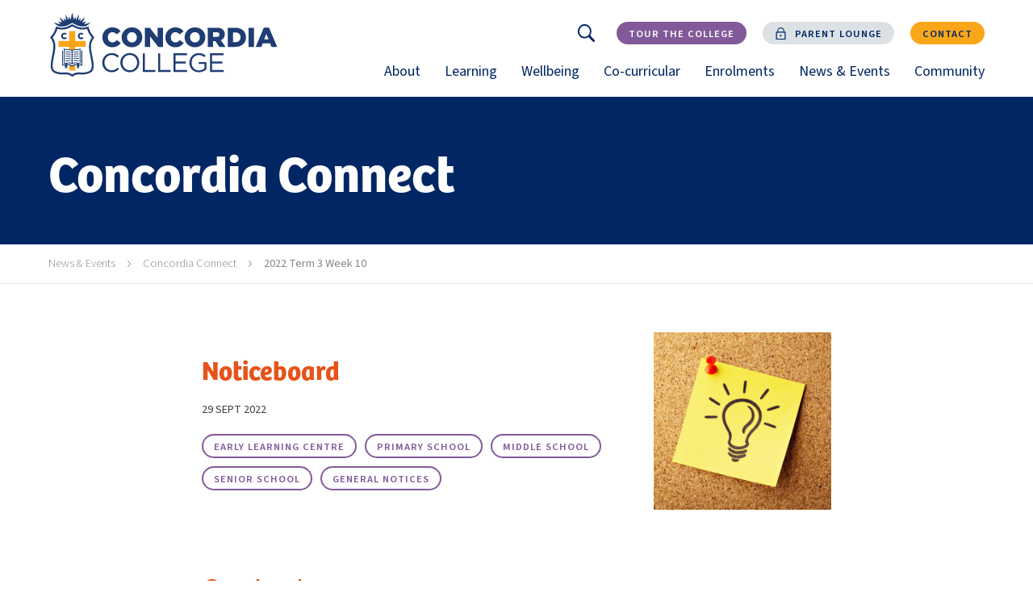

--- FILE ---
content_type: text/html; charset=UTF-8
request_url: https://www.concordia.sa.edu.au/latest/concordia-connect/issue/2022-term-3-week-10/noticeboard/
body_size: 15919
content:





<!doctype html>

<html lang="en">
<head>
  <meta name="referrer" content="no-referrer" />
  <link rel="canonical" href="https://www.concordia.sa.edu.au/latest/concordia-connect/issue/2022-term-3-week-10/noticeboard/">

  <meta charset="utf-8">
  <meta http-equiv="X-UA-Compatible" content="IE=edge">
  <meta name="viewport" content="width=device-width, initial-scale=1.0">

  <link rel="stylesheet" href="/css/app.css?id=a3ce7d76102ef8e7342d">

  <link rel="stylesheet" href="https://use.typekit.net/oin6fid.css">

  <meta name="theme-color" content="#ffffff" media="(prefers-color-scheme: light)">
  <meta name="theme-color" content="#000000" media="(prefers-color-scheme: dark)">

  <link rel="icon" href="/favicon.png" sizes="32x32">
  <link rel="apple-touch-icon" href="/apple-touch-icon.png" sizes="180x180">
  <link rel="manifest" href="/site.webmanifest">

            
    
  <title>Noticeboard - Concordia College</title>
  <meta name="description" content="">

  <meta property="og:type" content="article">
  <meta property="og:title" content="Noticeboard">
  <meta property="og:description" content="">
  <meta property="og:image" content="https://www.concordia.sa.edu.au/images/og-image.jpg">
  <meta property="og:url" content="https://www.concordia.sa.edu.au/latest/concordia-connect/issue/2022-term-3-week-10/noticeboard/">
  <meta property="og:site_name" content="Concordia College">

  <meta name="twitter:card" content="summary">
  <meta name="twitter:title" content="Noticeboard">
  <meta name="twitter:description" content="">
  <meta name="twitter:image" content="https://www.concordia.sa.edu.au/images/og-image.jpg">
  <meta name="twitter:url" content="https://www.concordia.sa.edu.au/latest/concordia-connect/issue/2022-term-3-week-10/noticeboard/">
    
  <script type="application/ld+json">
  {
    "@context" : "http://schema.org",
    "@type" : "LocalBusiness",
    "@id" : "https://www.concordia.sa.edu.au/latest/concordia-connect/issue/2022-term-3-week-10/noticeboard/",
    "url" : "https://www.concordia.sa.edu.au/latest/concordia-connect/issue/2022-term-3-week-10/noticeboard/",
    "image" : "https://www.concordia.sa.edu.au/images/og-image.jpg",
    "logo" : "https://www.concordia.sa.edu.au/images/logo.svg",
    "name": "Concordia College" ,
    "address": {
      "@type": "PostalAddress",
      "streetAddress": "24 Winchester St",
      "addressLocality": "Highgate",
      "addressRegion": "South Australia",
      "postalCode": "5063",
      "addressCountry": "Australia"
    }
  }
  </script>

  
    <!-- Google Tag Manager -->
    <script>(function(w,d,s,l,i){w[l]=w[l]||[];w[l].push({'gtm.start':new Date().getTime(),event:'gtm.js'});var f=d.getElementsByTagName(s)[0],j=d.createElement(s),dl=l!='dataLayer'?'&l='+l:'';j.async=true;j.src='https://www.googletagmanager.com/gtm.js?id='+i+dl;f.parentNode.insertBefore(j,f);})(window,document,'script','dataLayer','GTM-WB2XKND');</script>
    <!-- End Google Tag Manager -->

    <!-- Facebook Pixel Code -->
    <script>
    !function(f,b,e,v,n,t,s)
    {if(f.fbq)return;n=f.fbq=function(){n.callMethod?
    n.callMethod.apply(n,arguments):n.queue.push(arguments)};
    if(!f._fbq)f._fbq=n;n.push=n;n.loaded=!0;n.version='2.0';
    n.queue=[];t=b.createElement(e);t.async=!0;
    t.src=v;s=b.getElementsByTagName(e)[0];
    s.parentNode.insertBefore(t,s)}(window, document,'script',
    'https://connect.facebook.net/en_US/fbevents.js');
    fbq('init', '189792432559712');
    fbq('track', 'PageView');
    </script>
    <noscript><img height="1" width="1" style="display:none" src="https://www.facebook.com/tr?id=189792432559712&ev=PageView&noscript=1" /></noscript>
    <!-- End Facebook Pixel Code -->

    <meta name="google-site-verification" content="fWIZIpHUeEp14-4mgJJLSx4lCoqR4x9Nqri_KyHflZw" />
  
<script>var passwordpolicy = {"showStrengthIndicator":true};</script></head>

<body class="page-noticeboard">

<!-- Google Tag Manager (noscript) -->
<noscript><iframe src=https://www.googletagmanager.com/ns.html?id=GTM-WB2XKND height="0" width="0" style="display:none;visibility:hidden"></iframe></noscript>
<!-- End Google Tag Manager (noscript) -->

<svg width="0" height="0" style="position:absolute"><symbol viewBox="0 0 29 22.4" id="arrow-left" xmlns="http://www.w3.org/2000/svg"><path class="ast0" d="M28 10.2H3.4l8.5-8.5c.4-.4.4-1 0-1.4s-1-.4-1.4 0L.3 10.5c-.4.4-.4 1 0 1.4l10.2 10.2c.2.2.4.3.7.3s.5-.1.7-.3c.4-.4.4-1 0-1.4l-8.5-8.5H28c.6 0 1-.4 1-1s-.4-1-1-1z"/></symbol><symbol viewBox="0 0 29 22.4" id="arrow-right" xmlns="http://www.w3.org/2000/svg"><path class="bst0" d="M28.7 10.5L18.5.3c-.4-.4-1-.4-1.4 0s-.4 1 0 1.4l8.5 8.5H1c-.6 0-1 .4-1 1s.4 1 1 1h24.6l-8.5 8.5c-.4.4-.4 1 0 1.4.2.2.5.3.7.3s.5-.1.7-.3l10.2-10.2c.4-.4.4-1 0-1.4z"/></symbol><symbol viewBox="0 0 62 35" id="chevron-down" xmlns="http://www.w3.org/2000/svg"><path d="M1.954 2.794l28.78 28.78 28.78-28.78" stroke="currentColor" stroke-width="4" fill="none"/></symbol><symbol viewBox="0 0 34 61" id="chevron-left" xmlns="http://www.w3.org/2000/svg"><path stroke="currentColor" stroke-width="4" d="M32.074 1.986l-28.78 28.78 28.78 28.78" fill="none"/></symbol><symbol viewBox="0 0 34 61" id="chevron-right" xmlns="http://www.w3.org/2000/svg"><path stroke="currentColor" stroke-width="4" d="M2.294 59.546l28.78-28.78-28.78-28.78" fill="none"/></symbol><symbol viewBox="0 0 20 20" id="close" xmlns="http://www.w3.org/2000/svg"><path d="M11.5 10l8.2-8.2c.4-.4.4-1 0-1.4-.4-.4-1-.4-1.4 0l-8.2 8.2L1.8.3C1.4-.1.8-.1.4.3c-.4.4-.4 1 0 1.4L8.6 10 .3 18.3c-.4.4-.4 1 0 1.4.4.4 1 .4 1.4 0l8.3-8.3 8.3 8.3c.4.4 1 .4 1.4 0 .4-.4.4-1 0-1.4L11.5 10z"/></symbol><symbol viewBox="0 0 36 31.2" id="download" xmlns="http://www.w3.org/2000/svg"><path class="gst0" d="M33.4 8c-1.5-1.4-3.4-2.2-5.5-2.3C25.5 1.5 20.6-.8 15.8.2c-4.6.8-8.2 4.5-9 9.1-1.6-.1-3.1.4-4.4 1.4-1.5 1.2-2.4 3-2.4 4.9 0 1.8.6 3.3 1.7 4.4 2 2 5.1 2 5.2 2h2.9c.6 0 1-.4 1-1s-.4-1-1-1h-3S4.4 20 3 18.6c-.7-.7-1.1-1.7-1.1-3s.6-2.6 1.7-3.4c1.1-.8 2.5-1.2 3.8-.9.3.1.6 0 .8-.2.2-.2.4-.4.4-.7.3-4.2 3.4-7.6 7.5-8.3 4.1-.8 8.3 1.3 10.2 5 .2.3.5.6.9.5 1.7-.1 3.4.5 4.7 1.7 1.2 1.1 1.9 2.7 1.9 4.4 0 5.1-5.1 6-5.7 6.1h-2.2c-.6 0-1 .4-1 1s.4 1 1 1h2.4c2.6-.3 7.5-2.5 7.5-8.1.2-2.1-.7-4.2-2.4-5.7z"/><path class="gst0" d="M22.3 24.5L19 27.8v-15c0-.6-.4-1-1-1s-1 .4-1 1v15l-3.3-3.3c-.4-.4-1-.4-1.4 0s-.4 1 0 1.4l5 5c.2.2.4.3.7.3s.5-.1.7-.3l5-5c.4-.4.4-1 0-1.4s-1-.4-1.4 0z"/></symbol><symbol viewBox="0 0 140 140" id="external" xmlns="http://www.w3.org/2000/svg"><path d="M125 140H15c-8 0-15-7-15-15V15C0 7 7 0 15 0h45c3 0 5 2 5 5s-2 5-5 5H15c-3 0-5 2-5 5v110c0 3 2 5 5 5h110c3 0 5-2 5-5V80c0-3 2-5 5-5s5 2 5 5v45c0 8-7 15-15 15zm10-95c-3 0-5-2-5-5V10h-30c-3 0-5-2-5-5s2-5 5-5h35c3 0 5 2 5 5v35c0 3-2 5-5 5z"/><path d="M70 75c-1 0-3 0-4-1-2-2-2-5 0-7l65-65c2-2 5-2 7 0s2 5 0 7L74 74c-1 1-3 1-4 1z"/></symbol><symbol viewBox="0 0 110 140" id="lock" xmlns="http://www.w3.org/2000/svg"><path d="M105 140H5c-3 0-5-2-5-5V55c0-3 2-5 5-5h100c3 0 5 2 5 5v80c0 3-2 5-5 5zm-95-10h90V60H10v70z"/><path d="M90 60c-3 0-5-2-5-5V40c0-17-13-30-30-30S25 23 25 40v15c0 3-2 5-5 5s-5-2-5-5V40C15 18 33 0 55 0s40 18 40 40v15c0 3-2 5-5 5zm-35 45c-6 0-10-4-10-10s4-10 10-10 10 4 10 10-4 10-10 10zm0-10zm0 0zm0 0zm0 0zm0 0zm0 0zm0 0zm0 0z"/></symbol><symbol viewBox="0 0 140 110" id="menu" xmlns="http://www.w3.org/2000/svg"><path d="M135 10H5c-3 0-5-2-5-5s2-5 5-5h130c3 0 5 2 5 5s-2 5-5 5zm0 50H5c-3 0-5-2-5-5s2-5 5-5h130c3 0 5 2 5 5s-2 5-5 5zm0 50H5c-3 0-5-2-5-5s2-5 5-5h130c3 0 5 2 5 5s-2 5-5 5z"/></symbol><symbol viewBox="0 0 512 512" id="pause" xmlns="http://www.w3.org/2000/svg"><path d="M224 435.8V76.1c0-6.7-5.4-12.1-12.2-12.1h-71.6c-6.8 0-12.2 5.4-12.2 12.1v359.7c0 6.7 5.4 12.2 12.2 12.2h71.6c6.8 0 12.2-5.4 12.2-12.2zM371.8 64h-71.6c-6.7 0-12.2 5.4-12.2 12.1v359.7c0 6.7 5.4 12.2 12.2 12.2h71.6c6.7 0 12.2-5.4 12.2-12.2V76.1c0-6.7-5.4-12.1-12.2-12.1z"/></symbol><symbol viewBox="0 0 21.85 21.861" id="search" xmlns="http://www.w3.org/2000/svg"><path d="M21.424 19.383L15.871 13.8a8.642 8.642 0 001.618-5.057 8.759 8.759 0 10-3.689 7.128l5.582 5.553a1.414 1.414 0 001.02.437 1.337 1.337 0 001.02-.437 1.452 1.452 0 000-2.055v.015zm-12.68-3.789a6.85 6.85 0 116.85-6.85 6.86 6.86 0 01-6.85 6.85z" fill-rule="evenodd"/></symbol><symbol viewBox="0 0 9.013 19.393" id="social-facebook" xmlns="http://www.w3.org/2000/svg"><path data-name="Path 230" d="M8.664 9.7H5.947v9.689H1.921V9.7H.005V6.277h1.916V4.061A3.776 3.776 0 015.979 0l2.983.012v3.323H6.797a.819.819 0 00-.855.932V6.28h3.07z" fill="currentColor"/></symbol><symbol viewBox="0 0 22.234 22.234" id="social-instagram" xmlns="http://www.w3.org/2000/svg"><path data-name="Path 228" d="M11.121 2.003c2.968 0 3.32.011 4.492.065a6.152 6.152 0 012.064.383 3.681 3.681 0 012.11 2.11 6.151 6.151 0 01.383 2.064c.053 1.172.065 1.524.065 4.492s-.011 3.32-.065 4.492a6.152 6.152 0 01-.383 2.064 3.682 3.682 0 01-2.11 2.11 6.153 6.153 0 01-2.064.383c-1.172.053-1.524.065-4.492.065s-3.32-.011-4.492-.065a6.153 6.153 0 01-2.064-.383 3.682 3.682 0 01-2.11-2.11 6.153 6.153 0 01-.383-2.064c-.053-1.172-.065-1.524-.065-4.492s.011-3.32.065-4.492a6.153 6.153 0 01.379-2.064 3.681 3.681 0 012.11-2.11 6.152 6.152 0 012.06-.383c1.172-.053 1.524-.065 4.492-.065m0-2c-3.019 0-3.4.013-4.584.067a8.16 8.16 0 00-2.7.517A5.685 5.685 0 00.584 3.835a8.16 8.16 0 00-.517 2.7C.013 7.721 0 8.099 0 11.119s.013 3.4.067 4.584a8.16 8.16 0 00.517 2.7 5.685 5.685 0 003.251 3.248 8.16 8.16 0 002.7.517c1.186.054 1.564.067 4.584.067s3.4-.013 4.584-.067a8.16 8.16 0 002.7-.517 5.685 5.685 0 003.251-3.251 8.16 8.16 0 00.517-2.7c.054-1.186.067-1.564.067-4.584s-.013-3.4-.067-4.584a8.16 8.16 0 00-.517-2.7A5.685 5.685 0 0018.403.581a8.16 8.16 0 00-2.7-.517c-1.186-.054-1.564-.067-4.584-.067z" fill="currentColor"/><path data-name="Path 229" d="M11.117 5.408a5.709 5.709 0 105.709 5.709 5.709 5.709 0 00-5.709-5.709zm0 9.415a3.706 3.706 0 113.706-3.706 3.706 3.706 0 01-3.706 3.706z" fill="currentColor"/><circle data-name="Ellipse 28" cx="1.334" cy="1.334" r="1.334" transform="rotate(-45 13.839 -15.714)" fill="currentColor"/></symbol><symbol viewBox="0 0 19.393 18.536" id="social-linkedin" xmlns="http://www.w3.org/2000/svg"><path data-name="Path 232" d="M10.859 7.842v-.04a.233.233 0 01-.028.04z" fill="currentColor"/><path data-name="Rectangle 3426" fill="currentColor" d="M.245 6.031h4.158v12.504H.245z"/><path data-name="Path 233" d="M2.324 4.322h-.028a2.375 2.375 0 11.028 0z" fill="currentColor"/><path data-name="Path 234" d="M19.393 18.535h-4.157V11.85c0-1.681-.6-2.829-2.107-2.829a2.28 2.28 0 00-2.133 1.522 2.822 2.822 0 00-.137 1.013v6.983H6.703s.053-11.332 0-12.5h4.156V7.81a4.124 4.124 0 013.747-2.064c2.734 0 4.788 1.785 4.788 5.626z" fill="currentColor"/></symbol><symbol viewBox="0 0 19.393 15.759" id="social-twitter" xmlns="http://www.w3.org/2000/svg"><path data-name="Path 231" d="M17.408 3.925c.008.171.012.342.012.514A11.315 11.315 0 010 13.972a8.207 8.207 0 00.949.055 7.971 7.971 0 004.94-1.7 3.985 3.985 0 01-3.715-2.762 4.094 4.094 0 00.748.07 4.013 4.013 0 001.047-.139 3.984 3.984 0 01-3.19-3.9v-.05a3.962 3.962 0 001.8.5A3.984 3.984 0 011.347.735a11.289 11.289 0 008.2 4.156 3.982 3.982 0 016.78-3.629 7.929 7.929 0 002.527-.966 4 4 0 01-1.75 2.2 7.932 7.932 0 002.285-.625 8.059 8.059 0 01-1.981 2.054z" fill="currentColor"/></symbol><symbol viewBox="0 0 29.906 21.228" id="social-youtube" xmlns="http://www.w3.org/2000/svg"><defs><clipPath id="qa"><path data-name="Rectangle 66" d="M0 0h29.906v21.228H0z"/></clipPath></defs><g data-name="Group 27"><g data-name="Group 26" clip-path="url(#qa)"><path data-name="Path 10" d="M23.69-.007H6.209A6.209 6.209 0 000 6.202v8.739a6.209 6.209 0 006.209 6.209h17.48a6.209 6.209 0 006.211-6.209V6.202a6.208 6.208 0 00-6.21-6.209zm-4.2 11l-8.176 3.9a.328.328 0 01-.469-.3V6.558a.328.328 0 01.477-.293l8.178 4.143a.328.328 0 01-.007.589zm0 0"/></g></g></symbol><symbol viewBox="0 0 10 11" id="triangle-right" xmlns="http://www.w3.org/2000/svg"><path data-name="Polygon 2" d="M10 5.5L0 11V0z"/></symbol><symbol viewBox="0 0 110 140" id="unlock" xmlns="http://www.w3.org/2000/svg"><path d="M105 140H5c-3 0-5-2-5-5V55c0-3 2-5 5-5h100c3 0 5 2 5 5v80c0 3-2 5-5 5zm-95-10h90V60H10v70z"/><path d="M20 60c-3 0-5-2-5-5V40c0-11 4-21 12-28C43-4 68-4 84 12c2 2 2 5 0 7s-5 2-7 0C65 7 46 7 35 19c-7 5-10 13-10 21v15c0 3-2 5-5 5zm35 45c-6 0-10-4-10-10s4-10 10-10 10 4 10 10c0 5-4 10-10 10zm0-10zm0 0zm0 0zm0 0zm0 0zm0 0zm0 0zm0 0z"/></symbol></svg>

<div id="main">

  <a class="site-menu__skip-to-content" href="#site-body">
    Skip to content
  </a>

  <div class="site-content">

    <header class="site-header">
      <div class="site-header__inner">

        <a href="/" class="site-header__logo">
          <img src="/images/concordia-college.svg" alt="Concordia College">
        </a>

        <div class="site-header__aside">

          <button class="btn btn--has-icon btn--yellow-yellow btn--capped-right site-header__menu-button" aria-controls="sitemenu">
            <svg class="icon"><use href="#menu"></use></svg>
            <span><span class="visually-hidden">Open</span> Menu</span>
          </button>

          <div class="site-header__links">

                                        <form action="/search/" method="post" class="site-header__search-form" id="header-search-form" hidden>
                <label for="keywords" class="visually-hidden">Keywords</label>
                <input type="search" id="keywords" name="keywords" placeholder="Search keywords...">
                <button type="submit" name="submit" class="btn btn--small btn--blue btn--capped-left">Search</button>
              </form>
              <a href="https://www.concordia.sa.edu.au/search/" class="btn btn--circle-icon btn--white-grey" aria-controls="search" aria-expanded="false">
                <svg class="icon"><use href="#search"></use></svg>
                <span class="visually-hidden">Search</span>
              </a>
            
                          <a href="https://www.concordia.sa.edu.au/enrolments/tour-the-college/" class="btn btn--small btn--purple">
                <span>Tour the College</span>
              </a>
            
                          <div class="btn-hover">                <a href="https://www.concordia.sa.edu.au/parent-lounge/" class="btn btn--small btn--grey btn--has-icon" target="_blank" aria-controls="parent-lounge-quick" aria-haspopup="true" aria-expanded="false">
                                      <svg class="icon btn-icon"><use href="#lock"></use></svg>
                                    <span>Parent Lounge</span>
                </a>
                                <div class="btn-hover__menu" id="parent-lounge-quick" aria-hidden="true" hidden>
                  <a href="https://www.concordia.sa.edu.au/parent-lounge/" target="_blank">
                    <span>Login</span>
                    <span class="visually-hidden">(opens in a new window)</span>
                    <svg class="icon btn-icon"><use href="#external"></use></svg>
                  </a>
                                                                                                  <a  href="https://engage.concordia.sa.edu.au/" rel="noopener noreferrer" target="_blank">
                      <span>SEQTA Engage</span>
                      <span class="visually-hidden">(opens in a new window)</span>
                      <svg class="icon btn-icon"><use href="#external"></use></svg>                    </a>
                                                                                                  <a  href="https://www.schoolinterviews.com.au/" rel="noopener noreferrer" target="_blank">
                      <span>Parent Interviews (ELC-6)</span>
                      <span class="visually-hidden">(opens an external website in a new window)</span>
                      <svg class="icon btn-icon"><use href="#external"></use></svg>                    </a>
                                                                                                  <a  href="https://www.schoolinterviews.com.au/" rel="noopener noreferrer" target="_blank">
                      <span>Parent Interviews (7-12)</span>
                      <span class="visually-hidden">(opens an external website in a new window)</span>
                      <svg class="icon btn-icon"><use href="#external"></use></svg>                    </a>
                                  </div>
                              </div>            
                          <a href="https://www.concordia.sa.edu.au/contact/" class="btn btn--small  btn--yellow">
                <span>Contact</span>
              </a>
            
          </div>

          <nav class="site-menu site-header__menu" id="sitemenu">
            <div class="site-menu__indicator"></div>
            <ul class="site-menu__pages">
              
                                
                
                
                
                <li  aria-expanded="false"  class=
                "site-menu__li" data-id="about">
                  <a href="https://www.concordia.sa.edu.au/about/" class="site-menu__link">
                    About
                                          <span class="site-menu__link-plus"><svg class="icon"><use href="#arrow-right"></use></svg></span>
                      <button class="site-menu__link-toggle">
                        <svg class="icon"><use href="#chevron-down"></use></svg>
                        <span class="visually-hidden">Toggle sub-menu for About</span>
                      </button>
                                      </a>

                                      <div class="site-menu__section" aria-hidden="true" hidden>

                                              <ul class="site-menu__children">
                          <li class="site-menu__back">
                            <button class="site-menu__child-link">
                              <svg class="icon"><use href="#chevron-left"/></svg>
                              Back
                            </button>
                          </li>
                          <li class="site-menu__title text-right">
                            About
                          </li>
                                                                                  <li>
                              <a href="https://www.concordia.sa.edu.au/about/head-of-colleges-welcome/" class="site-menu__child-link" >
                                <svg class="icon"><use href="#arrow-right"/></svg>
                                <span>Head of College&#039;s Welcome</span>
                              </a>
                            </li>
                                                                                                                                                                                                                                                              <li>
                              <a href="https://www.concordia.sa.edu.au/about/ib-world-school/" class="site-menu__child-link" >
                                <svg class="icon"><use href="#arrow-right"/></svg>
                                <span>IB World School</span>
                              </a>
                            </li>
                                                                                                                                                                                                                                                              <li>
                              <a href="https://www.concordia.sa.edu.au/about/history-governance/" class="site-menu__child-link" >
                                <svg class="icon"><use href="#arrow-right"/></svg>
                                <span>History &amp; Governance</span>
                              </a>
                            </li>
                                                                                                                                                                            <li class="break"></li>                                                                                  <li>
                              <a href="https://www.concordia.sa.edu.au/about/key-contacts/" class="site-menu__child-link" >
                                <svg class="icon"><use href="#arrow-right"/></svg>
                                <span>Key Contacts</span>
                              </a>
                            </li>
                                                                                                                                                                                                                                                              <li>
                              <a href="https://www.concordia.sa.edu.au/about/campus-facilities/" class="site-menu__child-link" >
                                <svg class="icon"><use href="#arrow-right"/></svg>
                                <span>Campus &amp; Facilities</span>
                              </a>
                            </li>
                                                                                                                                                                                                                                                              <li>
                              <a href="https://www.concordia.sa.edu.au/about/facility-hire/" class="site-menu__child-link" >
                                <svg class="icon"><use href="#arrow-right"/></svg>
                                <span>Facility Hire</span>
                              </a>
                            </li>
                                                                                                                                                                            <li class="break"></li>                                                                                  <li>
                              <a href="https://www.concordia.sa.edu.au/about/cultural-diversity/" class="site-menu__child-link" >
                                <svg class="icon"><use href="#arrow-right"/></svg>
                                <span>Cultural Diversity</span>
                              </a>
                            </li>
                                                                                                                                                                                                                                                              <li>
                              <a href="https://www.concordia.sa.edu.au/about/news-events/" class="site-menu__child-link" >
                                <svg class="icon"><use href="#arrow-right"/></svg>
                                <span>News &amp; Events</span>
                              </a>
                            </li>
                                                                                                                                                                                                                                                              <li>
                              <a href="https://www.concordia.sa.edu.au/about/employment/" class="site-menu__child-link" >
                                <svg class="icon"><use href="#arrow-right"/></svg>
                                <span>Employment</span>
                              </a>
                            </li>
                                                                                                                                                                            <li class="break"></li>                                                  </ul>
                      
                    </div>
                  
                </li>

              
                                
                
                
                
                <li  aria-expanded="false"  class=
                "site-menu__li" data-id="learning">
                  <a href="https://www.concordia.sa.edu.au/learning/" class="site-menu__link">
                    Learning
                                          <span class="site-menu__link-plus"><svg class="icon"><use href="#arrow-right"></use></svg></span>
                      <button class="site-menu__link-toggle">
                        <svg class="icon"><use href="#chevron-down"></use></svg>
                        <span class="visually-hidden">Toggle sub-menu for Learning</span>
                      </button>
                                      </a>

                                      <div class="site-menu__section" aria-hidden="true" hidden>

                                              <ul class="site-menu__children">
                          <li class="site-menu__back">
                            <button class="site-menu__child-link">
                              <svg class="icon"><use href="#chevron-left"/></svg>
                              Back
                            </button>
                          </li>
                          <li class="site-menu__title text-right">
                            Learning
                          </li>
                                                                                  <li>
                              <a href="https://www.concordia.sa.edu.au/learning/academic-life/" class="site-menu__child-link" >
                                <svg class="icon"><use href="#arrow-right"/></svg>
                                <span>Academic Life</span>
                              </a>
                            </li>
                                                                                                                                                                                                                                                              <li>
                              <a href="https://www.concordia.sa.edu.au/learning/early-learning-centre/" class="site-menu__child-link" >
                                <svg class="icon"><use href="#arrow-right"/></svg>
                                <span>Early Learning Centre</span>
                              </a>
                            </li>
                                                                                                                                                                                                                                                              <li>
                              <a href="https://www.concordia.sa.edu.au/learning/primary-school/" class="site-menu__child-link" >
                                <svg class="icon"><use href="#arrow-right"/></svg>
                                <span>Primary School</span>
                              </a>
                            </li>
                                                                                                                                                                            <li class="break"></li>                                                                                  <li>
                              <a href="https://www.concordia.sa.edu.au/learning/middle-school/" class="site-menu__child-link" >
                                <svg class="icon"><use href="#arrow-right"/></svg>
                                <span>Middle School</span>
                              </a>
                            </li>
                                                                                                                                                                                                                                                              <li>
                              <a href="https://www.concordia.sa.edu.au/learning/senior-school/" class="site-menu__child-link" >
                                <svg class="icon"><use href="#arrow-right"/></svg>
                                <span>Senior School</span>
                              </a>
                            </li>
                                                                                                                                                                                                                                                              <li>
                              <a href="https://www.concordia.sa.edu.au/learning/results-and-achievements/" class="site-menu__child-link" >
                                <svg class="icon"><use href="#arrow-right"/></svg>
                                <span>Results and Achievements</span>
                              </a>
                            </li>
                                                                                                                                                                            <li class="break"></li>                                                                                  <li>
                              <a href="https://www.concordia.sa.edu.au/learning/stem/" class="site-menu__child-link" >
                                <svg class="icon"><use href="#arrow-right"/></svg>
                                <span>STEM</span>
                              </a>
                            </li>
                                                                                                                                                                                                                                                              <li>
                              <a href="https://www.concordia.sa.edu.au/learning/arts-languages/" class="site-menu__child-link" >
                                <svg class="icon"><use href="#arrow-right"/></svg>
                                <span>Arts &amp; Languages</span>
                              </a>
                            </li>
                                                                                                                                                                                                                                                              <li>
                              <a href="https://www.concordia.sa.edu.au/learning/other-faculties/" class="site-menu__child-link" >
                                <svg class="icon"><use href="#arrow-right"/></svg>
                                <span>Other Faculties</span>
                              </a>
                            </li>
                                                                                                                                                                            <li class="break"></li>                                                  </ul>
                      
                    </div>
                  
                </li>

              
                                
                
                
                
                <li  aria-expanded="false"  class=
                "site-menu__li" data-id="wellbeing">
                  <a href="https://www.concordia.sa.edu.au/wellbeing/" class="site-menu__link">
                    Wellbeing
                                          <span class="site-menu__link-plus"><svg class="icon"><use href="#arrow-right"></use></svg></span>
                      <button class="site-menu__link-toggle">
                        <svg class="icon"><use href="#chevron-down"></use></svg>
                        <span class="visually-hidden">Toggle sub-menu for Wellbeing</span>
                      </button>
                                      </a>

                                      <div class="site-menu__section" aria-hidden="true" hidden>

                                              <ul class="site-menu__children">
                          <li class="site-menu__back">
                            <button class="site-menu__child-link">
                              <svg class="icon"><use href="#chevron-left"/></svg>
                              Back
                            </button>
                          </li>
                          <li class="site-menu__title text-right">
                            Wellbeing
                          </li>
                                                                                  <li>
                              <a href="https://www.concordia.sa.edu.au/wellbeing/our-holistic-approach/" class="site-menu__child-link" >
                                <svg class="icon"><use href="#arrow-right"/></svg>
                                <span>Our Holistic Approach</span>
                              </a>
                            </li>
                                                                                                                                                                                                                                                              <li>
                              <a href="https://www.concordia.sa.edu.au/wellbeing/spiritual-life-pastoral-care/" class="site-menu__child-link" >
                                <svg class="icon"><use href="#arrow-right"/></svg>
                                <span>Spiritual Life &amp; Pastoral Care</span>
                              </a>
                            </li>
                                                                                                                                                                                                                                                              <li>
                              <a href="https://www.concordia.sa.edu.au/wellbeing/specialised-support/" class="site-menu__child-link" >
                                <svg class="icon"><use href="#arrow-right"/></svg>
                                <span>Specialised Support</span>
                              </a>
                            </li>
                                                                                                                                                                                                                              </ul>
                      
                    </div>
                  
                </li>

              
                                
                
                
                
                <li  aria-expanded="false"  class=
                "site-menu__li" data-id="co-curricular">
                  <a href="https://www.concordia.sa.edu.au/co-curricular/" class="site-menu__link">
                    Co-curricular
                                          <span class="site-menu__link-plus"><svg class="icon"><use href="#arrow-right"></use></svg></span>
                      <button class="site-menu__link-toggle">
                        <svg class="icon"><use href="#chevron-down"></use></svg>
                        <span class="visually-hidden">Toggle sub-menu for Co-curricular</span>
                      </button>
                                      </a>

                                      <div class="site-menu__section" aria-hidden="true" hidden>

                                              <ul class="site-menu__children">
                          <li class="site-menu__back">
                            <button class="site-menu__child-link">
                              <svg class="icon"><use href="#chevron-left"/></svg>
                              Back
                            </button>
                          </li>
                          <li class="site-menu__title text-right">
                            Co-curricular
                          </li>
                                                                                  <li>
                              <a href="https://www.concordia.sa.edu.au/co-curricular/student-leadership/" class="site-menu__child-link" >
                                <svg class="icon"><use href="#arrow-right"/></svg>
                                <span>Student Leadership</span>
                              </a>
                            </li>
                                                                                                                                                                                                                                                              <li>
                              <a href="https://www.concordia.sa.edu.au/co-curricular/service-learning/" class="site-menu__child-link" >
                                <svg class="icon"><use href="#arrow-right"/></svg>
                                <span>Service Learning</span>
                              </a>
                            </li>
                                                                                                                                                                                                                                                              <li>
                              <a href="https://www.concordia.sa.edu.au/co-curricular/music/" class="site-menu__child-link" >
                                <svg class="icon"><use href="#arrow-right"/></svg>
                                <span>Music</span>
                              </a>
                            </li>
                                                                                                                                                                            <li class="break"></li>                                                                                  <li>
                              <a href="https://www.concordia.sa.edu.au/co-curricular/co-curricular-sport/" class="site-menu__child-link" >
                                <svg class="icon"><use href="#arrow-right"/></svg>
                                <span>Sport</span>
                              </a>
                            </li>
                                                                                                                                                                                                                                                              <li>
                              <a href="https://www.concordia.sa.edu.au/co-curricular/house-program/" class="site-menu__child-link" >
                                <svg class="icon"><use href="#arrow-right"/></svg>
                                <span>House Program</span>
                              </a>
                            </li>
                                                                                                                                                                                                                                                              <li>
                              <a href="https://www.concordia.sa.edu.au/co-curricular/clubs-activities/" class="site-menu__child-link" >
                                <svg class="icon"><use href="#arrow-right"/></svg>
                                <span>Clubs &amp; Activities</span>
                              </a>
                            </li>
                                                                                                                                                                            <li class="break"></li>                                                                                  <li>
                              <a href="https://www.concordia.sa.edu.au/co-curricular/camps-trips/" class="site-menu__child-link" >
                                <svg class="icon"><use href="#arrow-right"/></svg>
                                <span>Camps &amp; Trips</span>
                              </a>
                            </li>
                                                                                                                                                                                                                              </ul>
                      
                    </div>
                  
                </li>

              
                                
                
                
                
                <li  aria-expanded="false"  class=
                "site-menu__li" data-id="enrolments">
                  <a href="https://www.concordia.sa.edu.au/enrolments/" class="site-menu__link">
                    Enrolments
                                          <span class="site-menu__link-plus"><svg class="icon"><use href="#arrow-right"></use></svg></span>
                      <button class="site-menu__link-toggle">
                        <svg class="icon"><use href="#chevron-down"></use></svg>
                        <span class="visually-hidden">Toggle sub-menu for Enrolments</span>
                      </button>
                                      </a>

                                      <div class="site-menu__section" aria-hidden="true" hidden>

                                              <ul class="site-menu__children">
                          <li class="site-menu__back">
                            <button class="site-menu__child-link">
                              <svg class="icon"><use href="#chevron-left"/></svg>
                              Back
                            </button>
                          </li>
                          <li class="site-menu__title text-right">
                            Enrolments
                          </li>
                                                                                  <li>
                              <a href="https://www.concordia.sa.edu.au/enrolments/enrolment-at-concordia/" class="site-menu__child-link" >
                                <svg class="icon"><use href="#arrow-right"/></svg>
                                <span>Enrolment at Concordia</span>
                              </a>
                            </li>
                                                                                                                                                                                                                                                              <li>
                              <a href="https://www.concordia.sa.edu.au/enrolments/tour-the-college/" class="site-menu__child-link" >
                                <svg class="icon"><use href="#arrow-right"/></svg>
                                <span>Tour the College</span>
                              </a>
                            </li>
                                                                                                                                                                                                                                                              <li>
                              <a href="https://www.concordia.sa.edu.au/enrolments/scholarships/" class="site-menu__child-link" >
                                <svg class="icon"><use href="#arrow-right"/></svg>
                                <span>Scholarships</span>
                              </a>
                            </li>
                                                                                                                                                                            <li class="break"></li>                                                                                  <li>
                              <a href="https://www.concordia.sa.edu.au/enrolments/fees-payments/" class="site-menu__child-link" >
                                <svg class="icon"><use href="#arrow-right"/></svg>
                                <span>Fees &amp; Payments</span>
                              </a>
                            </li>
                                                                                                                                                                                                                                                              <li>
                              <a href="https://www.concordia.sa.edu.au/enrolments/international-students/" class="site-menu__child-link" >
                                <svg class="icon"><use href="#arrow-right"/></svg>
                                <span>International Students</span>
                              </a>
                            </li>
                                                                                                                                                                                                                                                              <li>
                              <a href="https://www.concordia.sa.edu.au/enrolments/uniform-shop/" class="site-menu__child-link" >
                                <svg class="icon"><use href="#arrow-right"/></svg>
                                <span>Uniform Shop</span>
                              </a>
                            </li>
                                                                                                                                                                            <li class="break"></li>                                                                                  <li>
                              <a href="https://www.concordia.sa.edu.au/enrolments/bus-service/" class="site-menu__child-link" >
                                <svg class="icon"><use href="#arrow-right"/></svg>
                                <span>Bus Service</span>
                              </a>
                            </li>
                                                                                                                                                                                                                                                              <li>
                              <a href="https://www.concordia.sa.edu.au/enrolments/oshc-vacation-care/" class="site-menu__child-link" >
                                <svg class="icon"><use href="#arrow-right"/></svg>
                                <span>OSHC &amp; Vacation Care</span>
                              </a>
                            </li>
                                                                                                                                                                                                                              </ul>
                      
                    </div>
                  
                </li>

              
                                
                
                
                
                <li  aria-expanded="false"  class=
                "site-menu__li" data-id="latest">
                  <a href="https://www.concordia.sa.edu.au/latest/" class="site-menu__link">
                    News &amp; Events
                                          <span class="site-menu__link-plus"><svg class="icon"><use href="#arrow-right"></use></svg></span>
                      <button class="site-menu__link-toggle">
                        <svg class="icon"><use href="#chevron-down"></use></svg>
                        <span class="visually-hidden">Toggle sub-menu for News &amp; Events</span>
                      </button>
                                      </a>

                                      <div class="site-menu__section" aria-hidden="true" hidden>

                                              <ul class="site-menu__children">
                          <li class="site-menu__back">
                            <button class="site-menu__child-link">
                              <svg class="icon"><use href="#chevron-left"/></svg>
                              Back
                            </button>
                          </li>
                          <li class="site-menu__title text-right">
                            News &amp; Events
                          </li>
                                                                                  <li>
                              <a href="https://www.concordia.sa.edu.au/latest/news/" class="site-menu__child-link" >
                                <svg class="icon"><use href="#arrow-right"/></svg>
                                <span>News</span>
                              </a>
                            </li>
                                                                                                                                                                                                                                                              <li>
                              <a href="https://www.concordia.sa.edu.au/latest/concordia-connect/" class="site-menu__child-link" >
                                <svg class="icon"><use href="#arrow-right"/></svg>
                                <span>Concordia Connect</span>
                              </a>
                            </li>
                                                                                                                                                                                                                                                              <li>
                              <a href="https://www.concordia.sa.edu.au/latest/principals-perspectives/" class="site-menu__child-link" >
                                <svg class="icon"><use href="#arrow-right"/></svg>
                                <span>Principals&#039; Perspectives</span>
                              </a>
                            </li>
                                                                                                                                                                            <li class="break"></li>                                                                                  <li>
                              <a href="https://www.concordia.sa.edu.au/latest/events/" class="site-menu__child-link" >
                                <svg class="icon"><use href="#arrow-right"/></svg>
                                <span>Events Calendar</span>
                              </a>
                            </li>
                                                                                                                                                                                                                                                              <li>
                              <a href="https://www.concordia.sa.edu.au/latest/term-dates/" class="site-menu__child-link" >
                                <svg class="icon"><use href="#arrow-right"/></svg>
                                <span>Term Dates</span>
                              </a>
                            </li>
                                                                                                                                                                                                                                                              <li>
                              <a href="https://www.concordia.sa.edu.au/latest/publications/" class="site-menu__child-link" >
                                <svg class="icon"><use href="#arrow-right"/></svg>
                                <span>Publications</span>
                              </a>
                            </li>
                                                                                                                                                                            <li class="break"></li>                                                  </ul>
                      
                    </div>
                  
                </li>

              
                                
                
                
                
                <li  aria-expanded="false"  class=
                "site-menu__li" data-id="community">
                  <a href="https://www.concordia.sa.edu.au/community/" class="site-menu__link">
                    Community
                                          <span class="site-menu__link-plus"><svg class="icon"><use href="#arrow-right"></use></svg></span>
                      <button class="site-menu__link-toggle">
                        <svg class="icon"><use href="#chevron-down"></use></svg>
                        <span class="visually-hidden">Toggle sub-menu for Community</span>
                      </button>
                                      </a>

                                      <div class="site-menu__section" aria-hidden="true" hidden>

                                              <ul class="site-menu__children">
                          <li class="site-menu__back">
                            <button class="site-menu__child-link">
                              <svg class="icon"><use href="#chevron-left"/></svg>
                              Back
                            </button>
                          </li>
                          <li class="site-menu__title text-right">
                            Community
                          </li>
                                                                                  <li>
                              <a href="https://www.concordia.sa.edu.au/community/parents/" class="site-menu__child-link" >
                                <svg class="icon"><use href="#arrow-right"/></svg>
                                <span>Parents</span>
                              </a>
                            </li>
                                                                                                                                                                                                                                                              <li>
                              <a href="https://www.concordia.sa.edu.au/community/old-concordians/" class="site-menu__child-link" >
                                <svg class="icon"><use href="#arrow-right"/></svg>
                                <span>Old Concordians</span>
                              </a>
                            </li>
                                                                                                                                                                                                                                                              <li>
                              <a href="https://www.concordia.sa.edu.au/community/oshc-vacation-care/" class="site-menu__child-link" >
                                <svg class="icon"><use href="#arrow-right"/></svg>
                                <span>OSHC &amp; Vacation Care</span>
                              </a>
                            </li>
                                                                                                                                                                            <li class="break"></li>                                                                                  <li>
                              <a href="https://www.concordia.sa.edu.au/community/giving-to-concordia/" class="site-menu__child-link" >
                                <svg class="icon"><use href="#arrow-right"/></svg>
                                <span>Giving to Concordia</span>
                              </a>
                            </li>
                                                                                                                                                                                                                                                              <li>
                              <a href="https://www.concordia.sa.edu.au/community/st-johns-lutheran-church/" class="site-menu__child-link" >
                                <svg class="icon"><use href="#arrow-right"/></svg>
                                <span>St John&#039;s Lutheran Church</span>
                              </a>
                            </li>
                                                                                                                                                                                                                                                              <li>
                              <a href="https://www.concordia.sa.edu.au/community/st-peters-lutheran-church/" class="site-menu__child-link" >
                                <svg class="icon"><use href="#arrow-right"/></svg>
                                <span>St Peters Lutheran Church</span>
                              </a>
                            </li>
                                                                                                                                                                            <li class="break"></li>                                                                                  <li>
                              <a href="https://www.concordia.sa.edu.au/community/business-directory/" class="site-menu__child-link" >
                                <svg class="icon"><use href="#arrow-right"/></svg>
                                <span>Business Directory</span>
                              </a>
                            </li>
                                                                                                                                                                                                                              </ul>
                      
                    </div>
                  
                </li>

              
                                
                                                  
                
                
                <li  aria-expanded="false"  class=
                "site-menu__li" data-id="search">
                  <a href="https://www.concordia.sa.edu.au/search/" class="site-menu__link">
                    Search
                                          <span class="site-menu__link-plus"><svg class="icon"><use href="#arrow-right"></use></svg></span>
                      <button class="site-menu__link-toggle">
                        <svg class="icon"><use href="#chevron-down"></use></svg>
                        <span class="visually-hidden">Toggle sub-menu for Search</span>
                      </button>
                                      </a>

                                      <div class="site-menu__section" aria-hidden="true" hidden>

                      
                        <div class="site-menu__back">
                          <button class="site-menu__child-link">
                            <svg class="icon"><use href="#chevron-left"/></svg>
                            Back
                          </button>
                        </div>

                        <form action="/search/" method="post" class="site-menu__search-form" id="menu-search-form">
                          <label for="searchKeywords" class="visually-hidden">Keywords</label>
                          <input type="search" name="keywords" id="searchKeywords" placeholder="Search keywords...">
                          <button type="submit" name="submit" class="btn btn--large btn--yellow-yellow">Search</button>
                        </form>

                      
                    </div>
                  
                </li>

              
                                
                
                
                
                <li  class=
                "site-menu__li site-menu__secondary" data-id="contact">
                  <a href="https://www.concordia.sa.edu.au/contact/" class="site-menu__link">
                    Contact
                                      </a>

                  
                </li>

              
              
                <li aria-expanded="false" class=
                "site-menu__li site-menu__secondary" data-id="parent-lounge">

                  <a href="https://www.concordia.sa.edu.au/parent-lounge/" class="site-menu__link">
                                          <svg class="icon site-menu__link-icon"><use href="#lock"></use></svg>
                                        <span>Parent Lounge</span>
                    <span class="site-menu__link-plus"><svg class="icon"><use href="#arrow-right"></use></svg></span>                  </a>

                                    <div class="site-menu__section" aria-hidden="true" hidden>

                    <ul class="site-menu__children">
                      <li class="site-menu__back">
                        <button class="site-menu__child-link">
                          <svg class="icon"><use href="#chevron-left"></use></svg>
                          Back
                        </button>
                      </li>
                      <li class="site-menu__title">
                        Parent Lounge
                      </li>
                      <li>
                        <a href="https://www.concordia.sa.edu.au/parent-lounge/" class="site-menu__child-link" target="_blank">
                          Login
                          <svg class="icon btn-icon"><use href="#external"></use></svg>
                        </a>
                      </li>
                                                                                                                      <li>
                          <a  href="https://engage.concordia.sa.edu.au/" rel="noopener noreferrer" target="_blank" class="site-menu__child-link">
                            <span>SEQTA Engage</span>
                            <span class="visually-hidden">(opens in a new window)</span>
                            <svg class="icon btn-icon"><use href="#external"></use></svg>                          </a>
                        </li>
                                                                                                                      <li>
                          <a  href="https://www.schoolinterviews.com.au/" rel="noopener noreferrer" target="_blank" class="site-menu__child-link">
                            <span>Parent Interviews (ELC-6)</span>
                            <span class="visually-hidden">(opens an external website in a new window)</span>
                            <svg class="icon btn-icon"><use href="#external"></use></svg>                          </a>
                        </li>
                                                                                                                      <li>
                          <a  href="https://www.schoolinterviews.com.au/" rel="noopener noreferrer" target="_blank" class="site-menu__child-link">
                            <span>Parent Interviews (7-12)</span>
                            <span class="visually-hidden">(opens an external website in a new window)</span>
                            <svg class="icon btn-icon"><use href="#external"></use></svg>                          </a>
                        </li>
                                          </ul>

                  </div>
                                  </li>
              
              
            </ul>
          </nav>

        </div>

      </div>

    </header>

    <div class="site-menu__bg"><div class="site-menu__bg-fingerprint"><img src="/images/fingerprint.svg" alt="" aria-hidden="true"></div></div>

    <main class="site-body" id="site-body" style="position: relative; overflow: hidden;" tabindex="-1">
      
  
  
<div class="banner banner--no-image">

  
  <div class="banner__content">
    <div class="container container--full">
      <h1 class="banner__title">Concordia Connect</h1>
                </div>
  </div>

  
</div>


  
<div class="breadcrumbs">
  <div class="container container--full">

    <ul>
      
                          <li><a href="https://www.concordia.sa.edu.au/latest/">News &amp; Events</a></li>
                <li><a href="https://www.concordia.sa.edu.au/latest/concordia-connect/">Concordia Connect</a></li>
        <li><a href="/concordia-connect/issue/2022-term-3-week-10/">2022 Term 3 Week 10</a></li>
        
          </ul>

  </div>
</div>

    

<div class="row theme-white pb1">
  <div class="container container--thin content">

                          
        <div class="spread-out">
      <div>
    
    <h1 class="h4 color-orange">Noticeboard</h1>

    
    <div class="">

      <div class="mb2">
        <small class="text-uppercase color-grey" style="white-space: nowrap;">
                        29 Sept 2022
          </small>
      </div>

                    <div class="btns btns--small">
                                      <a href="/latest/school/early-learning-centre/" class="btn btn--purple btn--outline btn--small">Early Learning Centre</a>
                                      <a href="/latest/school/primary-school/" class="btn btn--purple btn--outline btn--small">Primary School</a>
                                      <a href="/latest/school/middle-school/" class="btn btn--purple btn--outline btn--small">Middle School</a>
                                      <a href="/latest/school/senior-school/" class="btn btn--purple btn--outline btn--small">Senior School</a>
                                      <a href="/latest/category/general-notices/" class="btn btn--purple btn--outline btn--small">General Notices</a>
                </div>
      
    </div>

    </div>
        <div class="article-image article-image--square">
      <img src="https://www.concordia.sa.edu.au/uploads/Newsletters/2022/T1W2/Noticeboard-post-it-note.jpg" alt="" style="object-position: 50% 50%;">
          </div>
    
    </div>
  </div>
</div>


  <div class="row theme-white text-left">
  <div class="container container--thin">
    <div class="content">
      
    
    
  <div id="back-to-top-t3w10-2022"></div>
  

    
    
  <h3>Contents</h3>
<ul><li><a href="#diary-dates-t3w10-2022">Diary Dates</a></li><li><a href="#the-school-shop-t3w10-2022">The School Shop</a></li><li><a href="#public-notices-and-events-t3w10-2022">Public Notices &amp; Events</a></li></ul>

  

    
    
  <div id="diary-dates-t3w10-2022"></div>
  

    
    
  <h3>Diary Dates</h3>
<h4>ELC and Primary School</h4>
<table><tbody><tr><td><h5>September</h5></td><td></td></tr><tr><td>Friday 30</td><td>Term 3 ends, 1pm</td></tr><tr><td><h5>October</h5></td><td></td></tr><tr><td>Saturday 8</td><td>Reception Class Connector Picnic Play Date, Tusmore Park, 2pm</td></tr><tr><td>Sunday 16</td><td>Year 2 Class Connector Holiday Play Date, Carrick Hill, 2pm</td></tr><tr><td>Monday 17</td><td>Term 4 commences
<p>Primary School Chapel Service, 11.30am</p></td></tr><tr><td>Thursday 20</td><td>Term 4 Coffee and You, Eastern end of the Oval, 8.30am</td></tr><tr><td>Friday 21</td><td>Year 3 Class Connector Dads' Event at Holey Moley Golf Club, Time TBA</td></tr><tr><td>Saturday 22</td><td>Year 2 Class Connector Mums' Wine Tour</td></tr><tr><td>Monday 24</td><td class="focus-visible">Primary School Chapel Service, 11.30am
<p>ELC and Primary School 2023 Parents' Information Evening in the Chapel, 7pm</p></td></tr><tr><td><p>Saturday 29</p></td><td class="focus-visible">Year 6 Class Connector Ladies' Lunch at the Feathers Hotel, Pavilion Cafe</td></tr><tr><td>Monday 31</td><td>Reception Class Connector Coffee Catch Up, Living Choice, 8.45am<br />
Primary School Chapel Service, 11.30am</td></tr><tr><td><h5>November</h5></td><td></td></tr><tr><td><p>Monday 7</p></td><td>Primary School Chapel Service, 11.30am</td></tr><tr><td>Thursday 10</td><td>Class Connector Meeting, Living Choice, 9am</td></tr><tr><td>Sunday 13</td><td class="focus-visible">Year 3 and Year 6 Class Connector Christmas Family Catch Up, Heywood Park, Time TBC</td></tr><tr><td>Monday 14</td><td>Primary School Chapel Service, 11.30am</td></tr><tr><td>Wednesday 16</td><td>P&amp;F Meeting, Primary School Staffroom, 6pm</td></tr><tr><td>Monday 21</td><td>Primary School Chapel Service, 11.30am</td></tr><tr><td>Wednesday 23</td><td>Year 6 Exhibition</td></tr><tr><td>Thursday 24</td><td>Reception Class Connector Coffee Catch Up, Living Choice at 8.45am</td></tr><tr><td>Thurs 24 - Fri 25</td><td>Year 3 Camp</td></tr><tr><td>Friday 25</td><td>Christmas Market Stall in the Courtyard, 2.45pm</td></tr><tr><td>Monday 28</td><td>Primary School Chapel Service, 11.30am</td></tr><tr><td>Mon 28 - Wed 30</td><td>Year 6 Camp</td></tr><tr><td><h5>December</h5></td><td></td></tr><tr><td>Sunday 4</td><td>Reception, Year 1 and Year 2 Class Connector Family Picnic, Dora Gild Playground, Churchill Ave, Clarence Gardens</td></tr><tr><td>Monday 5</td><td>Primary School Chapel Service, 11.30am</td></tr><tr><td>Friday 9</td><td>Year 6 Graduation Dinner and Year 6 Parent Function, 6pm</td></tr><tr><td><p>Monday 12</p></td><td>Primary School Chapel Service, 11.30am<br />Carols Service, 7pm in the Chapel</td></tr><tr><td>Wednesday 14</td><td><p>ELC and Primary School Closing Service, 7pm in the Chapel</p></td></tr></tbody></table>
<h4>Middle and Senior School</h4>
<table><tbody><tr><td><h5>September</h5></td><td></td></tr><tr><td>Friday 30</td><td>Term 3 ends, 1pm</td></tr><tr><td><h5>October</h5></td><td></td></tr><tr><td>Monday 17</td><td>Term 4 commences</td></tr><tr><td><p>Wednesday 19</p></td><td>Year 12 Final Service, 8.30-9.20am</td></tr><tr><td>Thursday 20</td><td>Term 4 Coffee and You, Eastern end of the Oval, 8.30am</td></tr><tr><td>Friday 21</td><td>Year 12 General Maths Practice Exam, 1.20pm</td></tr><tr><td>Wednesday 26</td><td>Valedictory Service in the Chapel, 7-9pm</td></tr><tr><td>Mon 31 October - Fri 4 November</td><td>Year 12 SWOT Week</td></tr><tr><td class="focus-visible"><h5>November</h5></td><td></td></tr><tr><td>Tuesday 1</td><td>Year 7 in 2023 Introduction Day 1</td></tr><tr><td>Thursday 3</td><td>Year 7 in 2023 Introduction Day 2</td></tr><tr><td>Mon 7 - Thurs 10</td><td>Year 10 Camp</td></tr><tr><td>Friday 11</td><td>Year 10 Student Free Day</td></tr><tr><td>Mon 14 - Thurs 17</td><td>Year 7 Camp</td></tr><tr><td>Tuesday 15</td><td class="focus-visible">Year 7/8 Introduction Morning</td></tr><tr><td>Wednesday 16</td><td>P&amp;F Meeting, Primary School Staffroom, 6pm</td></tr><tr><td>Thursday 17</td><td>Launchpad Learning Showcase, details coming soon</td></tr><tr><td>Friday 18</td><td>Year 7 Student Free Day</td></tr><tr><td>Thursday 24</td><td>Year 12 Student Dinner and Parent Function</td></tr><tr><td>Mon 28 - Fri 2 December</td><td>Year 11 Exams</td></tr><tr><td><h5>December</h5></td><td></td></tr><tr><td>Mon 5 - Thurs 8</td><td><p>Year 8 Connected Unley<br />Year 9 City Week<br />Year 7 Civics Week</p></td></tr><tr><td><p>Tues 6 - Wed 7</p></td><td>Year 11 into 12 Orientation</td></tr><tr><td><p>Wednesday 7</p></td><td>Year 11 Final Assembly</td></tr><tr><td><p>Friday 9</p></td><td>Year 7-10 Swimming Carnival</td></tr><tr><td>Monday 12</td><td>Carols Service, 7pm in the Chapel</td></tr><tr><td>Wednesday 14</td><td>Term 4 ends, 12pm</td></tr></tbody></table>
<p><a href="#back-to-top-t3w10-2022">^ Back to top</a></p>
<hr />

  

    
    
  <div id="the-school-shop-t3w10-2022"></div>
  

    
    
  <h3>The School Shop</h3>
<p><strong>General trading – no appointment required. Physical distancing rules apply and masks are requested. We thank you for your patience during this time.</strong></p>
<ul><li><strong></strong>Mondays: 8am - 4pm</li><li>Wednesdays: 12.30pm - 4pm</li><li>Thursdays: 12.30pm - 6.15pm (new later finish time)</li></ul>
<p>The last day of general opening for Term 3 is Thursday 29 September.</p>
<h4>Public Holidays - Closed</h4>
<h4>School Holiday Opening</h4>
<ul><li>Thursday 13 October: 12.30-6.15pm</li><li>Friday 14 October: 12.30-4pm</li></ul>
<h4>Email Orders</h4>
<p>Email orders are also welcome and purchases may be collected from The School Shop during opening hours. Please email: <a href="mailto:schoolshop@concordia.sa.edu.au" target="_blank" rel="noreferrer noopener">schoolshop@concordia.sa.edu.au</a> and include:</p>
<ul><li>your child’s name and year level</li><li>size</li><li>your contact details</li></ul>
<p>The School Shop staff will contact you for payment and advise when your order is available to collect.<br /></p>
<h5>Uniform Orders</h5>
<p>Students in Years 7-12 are emailed to advise when their orders are ready to be collected. For students in ELC-Year 6, email advice is sent to parents.</p>
<h5>Naming Uniforms</h5>
<p>Iron-on garment labels are available for $3 per 10 labels. Please ensure you clearly label all uniform items with the student's surname. Position labels on the inside back neck for tops and dresses and on the inside back of the waistband for pants and skirts. If using markers for labelling, please be aware names fade during washing and will need to be checked and relabelled regularly.</p>
<p>The School Shop staff can be contacted on the direct phone line during opening hours – <strong>8291 9302</strong>.<strong><br /></strong></p>
<h4>Secondhand Clothing</h4>
<p>If you have uniforms you no longer need, they may be donated or sold on consignment in The School Shop (<a href="https://www.concordia.sa.edu.au/uploads/Enrolments/Secondhand-Uniform-Consignment-Form.pdf">click to download a secondhand uniforms consignment form</a>).</p>
<p>Please note:</p>
<ul><li>Blazers and winter skirts/pinafores must be dry cleaned with a receipt attached.</li><li>Jumpers must be washed using a wool wash detergent.</li><li>All other items must be in good condition, stains removed, washed and ironed ready for sale.</li><li>Summer hats must be hand washed.</li><li>Any uniform items in need of repair e.g. broken zips, seams unstitched, missing buttons, etc. must be repaired prior to acceptance for sale. Buttons are sold in The School Shop.</li><li>Garments presented on hangers are preferred.</li><li>Old logo and discontinued styles – uniforms with the old school logo and discontinued styles are no longer saleable in The School Shop but can be dropped off for overseas charity donation.<a href="#back-to-top-t1w6-2022"><br /></a></li></ul>
<figure style="margin:0px;padding:0px;border:0px;font-style:normal;font-weight:300;font-size:16px;line-height:inherit;font-family:'source-sans-pro', Helvetica, Arial, sans-serif;vertical-align:baseline;clear:both;color:rgb(68,68,68);letter-spacing:normal;text-indent:0px;text-transform:none;white-space:normal;word-spacing:0px;background-color:rgb(251,252,254);"><img src="https://www.concordia.sa.edu.au/uploads/Newsletters/2021-Term-4/Archive-B/Old-New-Logos.jpeg" alt="A graphic showing the old logos compared to the current Concordia College logo" /></figure>
<p><a href="#back-to-top-t3w10-2022"><br />^ Back to top<br /></a><br /></p>
<hr />

  

    
    
  <div id="public-notices-and-events-t3w10-2022"></div>
  

    
    
  <h4>Public Notices &amp; Events</h4>
<ul><li><strong>The City of Unley</strong> is running free life skills school holiday workshops for young people aged 12-25 years. <a href="https://www.concordia.sa.edu.au/latest/concordia-connect/issue/2022-term-3-week-10/living-young-in-unley/">Click for more information</a> about these workshops in this week's newsletter.</li><li><strong>Somerton Surf Life Saving Club</strong> is running a Come 'n Try Nippers program for Under 6s to Under 13s. <a href="https://www.concordia.sa.edu.au/uploads/Newsletters/2022/T3W10/Somerton-Surf-Life-Saving-Club-flyer.pdf" target="_blank" rel="noreferrer noopener">Download a flyer</a> for more information.</li><li><strong>Serenity Social and Support Services</strong> is excited to announce that they currently have capacity to take on new Support Coordination referrals. <a href="https://www.serenitysupport.com.au/" target="_blank" rel="noreferrer noopener">Visit their website</a> for more information.</li></ul>
<p><a href="#back-to-top-t3w10-2022">^ Back to top</a><br /></p>
<hr />

  
    </div>
  </div>
</div>

<div class="row theme-white">
  <div class="container container--thin">

    <div class="text-center">
                                <a href="https://www.concordia.sa.edu.au/latest/concordia-connect/issue/2022-term-3-week-10" class="btn btn--blue btn--has-icon">
            <svg class="icon icon-arrow-left"><use href="#arrow-left"></use></svg>
            <span>Back to issue</span>
          </a>
                  </div>

  </div>
</div>

    </main>

        <footer class="site-footer row">

      <div class="container container--wide">

        <div class="site-footer__section">
          <h4>St John’s Campus – Highgate<br />ELC-Year 6</h4>
<p>20 Highgate St, Highgate SA 5063<br />Telephone <a href="tel:+61882714299">+61 8 8271 4299<br /></a><a href="mailto:sjmail@concordia.sa.edu.au">sjmail@concordia.sa.edu.au</a></p>
<p>          <small>CRICOS Provider Code: 00360J</small></p>
        </div>

        <div class="site-footer__section">
          <h4>St Peters Campus – Blackwood<br />ELC-Year 6</h4>
<p>71 Cumming Street, Blackwood SA 5051<br />Telephone <a href="tel:+61882780800">+61 8 8278 0800<br /></a><a href="mailto:spmail@concordia.sa.edu.au">spmail@concordia.sa.edu.au</a><br /></p>
<p>          <small><a href="/privacy/"></a>CRICOS Provider Code: 04084C</small></p>
        </div>

        <div class="site-footer__section">
          <h4>Concordia Campus – Highgate<br />Year 7-Year 12</h4>
<p>24 Winchester St, Highgate SA 5063<br />Telephone <a href="tel:+61882720444">+61 8 8272 0444<br /></a><a href="mailto:mail@concordia.sa.edu.au">mail@concordia.sa.edu.au</a><br /></p>
<p><small>CRICOS Provider Code: 00360J</small></p>
        </div>

                  <div class="site-footer__divider"></div>
          <div class="site-footer__acknowledgement">
                                      <img src="https://www.concordia.sa.edu.au/uploads/_120xAUTO_crop_center-center_none/Logo-CC-ATSI.png" alt="">
                        <div>
              <p>Concordia College acknowledges the Kaurna people as the Traditional Owners of the land on which our school resides. We pay our respects to Elders past and present.</p>
<p><a href="https://www.concordia.sa.edu.au/uploads/Concordia-College-Reconciliation-Action-Plan_2025-2026.pdf">View our Reconciliation Action Plan</a></p>
            </div>
          </div>
        
        <div class="site-footer__divider"></div>

        <div class="site-footer__section site-footer__section--stretch-tablet-down site-footer__section--first site-footer__section--align-center">

          <p><small>© Concordia College Inc.   |   <a href="https://www.concordia.sa.edu.au/privacy/">Privacy</a></small></p>

        </div>

        <div class="site-footer__section site-footer__section--stretch-tablet-down site-footer__section--align-center">

                    <div class="site-footer__logos">
            <figure><a href="https://www.lutheran.edu.au/" target="_blank" rel="noreferrer noopener">
              <img src="/images/lutheran-education-australia-logo.svg" alt="Lutheran Education Australia" />
            </a></figure>
<figure><a href="https://www.ibo.org/" target="_blank" rel="noreferrer noopener">
              <img src="/images/ib-logo.svg" alt="International Baccalaureate" />
            </a></figure>
<figure><a href="https://www.ais.sa.edu.au/" target="_blank" rel="noreferrer noopener">
              <img src="/uploads/Images/AISSA-Membership-logo-01.svg" alt="AISSA Membership" />
            </a></figure>
          </div>
          
        </div>

        <div class="site-footer__section site-footer__section--stretch-tablet-down site-footer__section--last site-footer__section--align-center site-footer__section--aside">

                    <div class="site-footer__social-links">
                        <a href="https://www.facebook.com/ConcordiaCollegeAdelaide/" target="_blank" rel="noopener noreferrer">
              <svg class="icon"><use href="#social-facebook"></use></svg>
              <span class="visually-hidden">Facebook</span>
              <span class="visually-hidden">(opens an external website in a new window)</span>
            </a>
                        <a href="https://www.instagram.com/concordiacollegeadelaide/?hl=en" target="_blank" rel="noopener noreferrer">
              <svg class="icon"><use href="#social-instagram"></use></svg>
              <span class="visually-hidden">Instagram</span>
              <span class="visually-hidden">(opens an external website in a new window)</span>
            </a>
                        <a href="https://au.linkedin.com/school/concordia-college-adelaide/" target="_blank" rel="noopener noreferrer">
              <svg class="icon"><use href="#social-linkedin"></use></svg>
              <span class="visually-hidden">LinkedIn</span>
              <span class="visually-hidden">(opens an external website in a new window)</span>
            </a>
                      </div>
          

          <div class="site-footer__credit">
            <a href="https://brighter.com.au" target="_blank" class="site-by-brighter">

              <span class="visually-hidden">Website crafted by Brighter, Adelaide</span>

              <svg version="1.1" id="Layer_1" xmlns="http://www.w3.org/2000/svg" xmlns:xlink="http://www.w3.org/1999/xlink" x="0px" y="0px"
                 viewBox="0 0 150.5 134.3" style="enable-background:new 0 0 150.5 134.3;" xml:space="preserve" class="site-by-brighter__logo site-by-brighter__logo--stamp">

                <rect x="0" y="0" width="150.5" height="134.3" mask="url(#logo)" id="rect"/>

                <linearGradient id="gradient">

                  <stop class="stop1" offset="-0.2"> <animate attributeName="offset" from="-0.2" to="1" dur="1850ms" repeatCount="indefinite" calcMode="spline" keySplines="0.6 0.3 0.4 0.335" keyTimes="0;1" begin="rect.mouseover" /> </stop>

                  <stop class="stop2" offset="-0.1"> <animate attributeName="offset" from="-0.1" to="1.1" dur="1850ms" repeatCount="indefinite" calcMode="spline" keySplines="0.6 0.3 0.4 0.335" keyTimes="0;1" begin="rect.mouseover" /> </stop>

                  <stop class="stop3" offset="0"> <animate attributeName="offset" from="0" to="1.2" dur="1850ms" repeatCount="indefinite" calcMode="spline" keySplines="0.6 0.3 0.4 0.335" keyTimes="0;1" begin="rect.mouseover" /> </stop>

                </linearGradient>

                <mask id="logo">
                  <g>
                    <g>
                      <g>
                        <path d="M58,81.7c1,0,1.8-0.4,2.2-0.8c0.1-3.5,5.3-13.7,5.3-16.4c0-0.6-0.2-1.4-1.5-1.4c-1,0-2,0.5-2.6,0.9
                          c-0.5,4.3-5.1,13.6-5.1,16.2C56.4,81.2,57,81.7,58,81.7z"/>
                        <path d="M65.6,60.5c1.5,0,2.7-1.3,2.7-3c0-1.4-0.9-2.1-2-2.1c-1.6,0-2.8,1.4-2.8,3.1C63.5,60.1,64.6,60.5,65.6,60.5z"/>
                      </g>
                      <path d="M84.7,61.8c-1.3-0.5-3.5-1-6-1c-6,0-10.2,4.4-12,8.9c-0.7,1.8-1.1,3.5-1.1,5.1c0,3.4,1.9,5,4.6,5c2.4,0,4.1-1.3,5.5-3.5
                        l-1.8,5.1c-0.5,1.4-1,2.7-1.4,3.9c-2.1,5.1-4.3,8.3-8.6,8.3c-4.1,0-5.1-2.7-5.1-5.2c0-1.5,0.4-2.9,0.6-3.6
                        c-1.9-0.2-3.2,0.8-3.7,2.3c-0.3,0.7-0.4,1.5-0.4,2.3c0,3.1,2.4,6.3,8.1,6.3c4.6,0,9.6-2.3,13.6-12.2c0.3-0.7,0.5-1.4,0.8-2.1
                        L84.7,61.8z M71.5,77.6c-1,0-2.1-0.9-2.1-2.9c0-1.3,0.4-3.2,1.2-5c1.5-3.5,4.3-7.1,7.8-7.1c0.8,0,1.5,0.2,2,0.4l-1.6,4.7
                        c-0.1,0.3-0.2,0.6-0.3,0.8C76.5,72.9,74,77.6,71.5,77.6z"/>
                      <g>
                        <path d="M14.8,94.6C6.3,94.6,0,90.9,0,85.9c0-1.9,1.2-2.8,2.5-2.8l0,0l0,0c1,3.4,2.3,5.6,4.2,7.1c2,1.6,4.6,2.3,8.3,2.3
                          c5.5,0,10.6-1.7,14.2-4.9c3.4-2.9,5.3-7,5.3-11c0-4.3-2.7-6.8-7.3-6.8c-1.6,0-3.3,0.3-6.2,1l-5.1,13.7c-0.7,1.8-0.9,2.7-0.9,3.9
                          l0,0l0,0c-0.8,0.5-1.4,0.6-2,0.6c-0.8,0-1.3-0.2-1.6-0.7c-0.4-0.6-0.4-1.6,0.1-2.9l12.1-32.5C11.9,54.5,6.5,62.9,6.5,68
                          c0,2,0.8,2.6,1.2,3l0,0l0,0c-0.3,0.4-1,0.8-2.1,0.8c-2.1,0-3.4-1.5-3.4-4.1c0-2.3,0.7-4.5,2.2-6.6c1.4-2,3.4-3.9,5.9-5.5
                          c5-3.2,11.6-5.1,18.1-5.1c3.5,0,6.4,0.7,8.5,1.9c2.1,1.3,3.2,3.2,3.2,5.5c0,2.2-1.2,4.5-3.3,6.5c-2,1.8-4.7,3.2-7.6,3.9
                          c2.4,0.1,4.8,0.9,6.6,2.1c2.3,1.6,3.5,4,3.5,6.8c0,4.7-2.6,9.1-7.3,12.4C27.3,92.8,21,94.6,14.8,94.6z M27.8,52.6l-6,16.1
                          l2.4-0.5c8.4-1.9,11.4-6.5,11.4-10.2c0-1.7-0.6-3-1.7-3.9C32.6,53.1,30.5,52.6,27.8,52.6L27.8,52.6z"/>
                      </g>
                      <path d="M56.7,64C56.7,64,56.7,64,56.7,64C56.7,64,56.7,64,56.7,64c-3.5,0-6,3-8.6,7.6l1.2-3c0.8-2,0.4-2.9-1.1-2.9
                        c-0.8,0-1.5,0.2-2.2,0.6c-0.1,2.5-4,11.7-4.8,14.2c-1,2.8-0.3,3.8,1.1,3.8c0,0,0,0,0.1,0c0.7,0,1.5-0.2,2.3-0.7
                        c-0.3-1.1,0.4-2.9,1.1-4.6c2.9-7.3,6.5-11.8,9.6-11.8c0.1,0,0.2,0,0.3,0c0.8,0.1,1.3,0.3,1.6,0.6c0,0,0,0,0,0c0,0,0,0,0,0
                        c0.9-0.2,1.6-1.2,1.6-2.1S58.1,64,56.7,64z"/>
                      <path d="M148.4,49.2C148.4,49.2,148.4,49.2,148.4,49.2C148.4,49.2,148.4,49.2,148.4,49.2c-4.3,0-8,4.3-11.2,10.2l2.3-5.1
                        c0.9-2,0.4-2.9-1-2.9c-0.8,0-1.4,0.2-2.1,0.6c0,0.5-0.2,1.1-0.4,2c-0.5,1.4-1,2.6-1.5,3.8c-4,8.9-8.9,12-12.1,12
                        c-1.9,0-2.9-1.6-2.9-3.7c0-0.5,0.1-1,0.1-1.6c6,0.8,11.2-3.2,11.2-7.5c0-2.4-1.6-3.7-3.9-3.7c-5,0-9,4.8-10.6,9.2
                        c-2.8,6.9-5,9-6.7,9c-0.9,0-1.4-0.6-1.4-1.5c0-1.8,2.3-7.6,4.6-13.1h0c0.7-1.7,1.4-3.4,2-4.9c12.1-2.4,14.2-2.5,16.3-2
                        c0.6-0.2,1-0.9,1-1.6c0,0,0,0,0,0c0,0,0,0,0,0c0-1-1-1.4-3.3-0.9c-2.3,0.5-8,1.7-13.2,2.7c0.4-0.9,0.7-1.7,0.9-2.3
                        c0.2-0.5,0.2-0.9,0.2-1.2c0-0.9-0.6-1.3-1.6-1.3c-0.6,0-1.5,0.1-2.2,0.6c0,1.1-0.6,3.1-1.2,4.9c-5.1,1-10.4,2.2-11.6,1.7
                        c-0.3,0.3-0.5,0.6-0.5,1c0,0,0,0,0,0c0,0,0,0,0,0c0,1,0.9,1.1,2.6,0.7l8.8-1.7c-0.2,0.7-0.5,1.3-0.7,1.9c-0.2,0.5-0.4,1-0.6,1.6h0
                        c-0.2,0.5-0.4,1.1-0.7,1.7c-2.8,6.7-7.1,15.1-9.6,15.1c-0.7,0-1-0.5-1-1.4c0-1.1,0.6-2.9,1.3-4.8c0.2-0.5,0.4-1,0.5-1.5
                        c0.7-2,1.4-4,1.4-5.2c0-1.7-1.1-2.9-3-2.9c-3.6,0-6.8,4.5-8.9,8.6l7.6-19.4c0.6-1.6-0.2-2.2-1.4-2.2c-0.7,0-2,0.2-2.8,1
                        c0.2,1.3-1.4,6.2-3.4,11.6h0C87.7,63,85,69.8,83.8,73.1c0,0.1-0.1,0.2-0.1,0.3c0,0.1,0,0.1-0.1,0.2c-0.9,2.5-0.5,3.9,1.2,3.9
                        c0.9,0,1.7-0.3,2.3-0.8c0-0.1,0.1-1.4,0.9-3.4c0.7-1.9,1.7-4.1,2.6-5.9c2.1-4.1,4.6-7.5,6.4-7.5c0.6,0,1,0.4,1,1.1
                        c0,0.7-0.3,1.8-0.8,3.1c-0.3,0.8-0.6,1.7-0.9,2.6c-0.7,2.1-1.4,4.2-1.4,5.7c0,2,1.2,3.1,3.1,3.1c2.7,0,5-2.7,6.9-6
                        c0,0.3-0.1,0.5-0.1,0.7c0,1.9,1.2,3.5,3.5,3.5c2.8,0,5.4-2.4,7.5-6.9c0.3,3.3,2.6,5,5.4,5c3.8,0,7.7-2.4,10.8-7.2
                        c-0.1,0.4-0.2,0.7-0.3,0.9c0,0,0,0,0,0c-0.1,0.1-0.1,0.3-0.1,0.4c-1,3.1-0.2,4.1,1.1,4.1c0,0,0,0,0,0c0,0,0,0,0,0c0,0,0,0,0,0
                        c0.7,0,1.3-0.3,2-0.7c0-1.5,0.4-2.9,1.6-5.8c3-7.6,7.4-11.1,10.7-11.1c0.8,0,1.4,0.2,1.9,0.5c0.1,0.1,0.3,0.1,0.3,0.1
                        c0.9-0.4,1.3-1.2,1.3-2.1C150.5,49.8,149.9,49.2,148.4,49.2z M127,54.8c1.1,0,1.6,0.6,1.6,1.6c0,1.9-1.7,4.6-4.1,5.9
                        c-1.3,0.8-3,1.2-4.7,1.1C121,59.4,124,54.8,127,54.8z"/>
                    </g>
                    <g>
                      <path d="M67.1,28.1h4.8c1.7,0,2.6,1.1,2.6,2.3c0,1.1-0.7,1.9-1.6,2.1c1,0.1,1.7,1.1,1.7,2.2c0,1.4-0.9,2.4-2.6,2.4h-4.9V28.1z
                         M71.4,31.7c0.7,0,1.1-0.4,1.1-1c0-0.6-0.4-1-1.1-1H69v2H71.4z M71.5,35.5c0.7,0,1.2-0.4,1.2-1.1c0-0.6-0.4-1.1-1.2-1.1H69v2.1
                        H71.5z"/>
                      <path d="M79.6,33.4l-3.5-5.4h2.2l2.3,3.6l2.2-3.6H85l-3.5,5.4v3.7h-1.9V33.4z"/>
                    </g>
                    <g>
                      <path d="M26.5,28.7c-2.4-2.3-2.4-5.7-0.2-8c1.7-1.8,3.6-1.9,5.1-1.6l-0.7,2.1c-1-0.3-2.1,0-3,0.8c-1.3,1.4-1.2,3.5,0.3,4.9
                        s3.6,1.4,4.9,0c0.8-0.9,1-2.1,0.7-3l2.1-0.8c0.5,1.5,0.5,3.4-1.2,5.2C32.4,30.7,29,31,26.5,28.7z"/>
                      <path d="M44.2,15.5l-1.5,0.9l2,3.4l-2,1.2l-5.6-9.4L41.5,9c2-1.2,3.9-0.6,4.9,1.2c1,1.7,0.5,3.2-0.4,4l4.2,2.3L48,17.8L44.2,15.5z
                         M42.2,10.9l-2.1,1.2l1.5,2.6l2.1-1.2c0.8-0.5,1.1-1.3,0.6-2.1S43.1,10.4,42.2,10.9z"/>
                      <path d="M62.7,10.4L58,11.6l-0.2,2l-2.5,0.6l1.4-11.6l2.8-0.7l6.8,9.5L63.9,12L62.7,10.4z M58.1,9.5l3.5-0.9l-3-4.4L58.1,9.5z"/>
                      <path d="M72.5,0l7.7,0.1l0,2L74.8,2l0,2.4l5.3,0.1l0,2l-5.3-0.1L74.7,11l-2.3,0L72.5,0z"/>
                      <path d="M91.5,4.2l-3.1-0.9l0.6-2l8.4,2.3l-0.6,2l-3.1-0.9l-2.4,8.5l-2.3-0.6L91.5,4.2z"/>
                      <path d="M105.9,7.4l6.7,3.9l-1,1.7l-4.7-2.7l-1.2,2l4.6,2.7l-1,1.7l-4.6-2.7l-1.3,2.2l4.7,2.7l-1,1.7l-6.7-3.9L105.9,7.4z"/>
                      <path d="M120.3,17.3l3,3.1c2.4,2.5,2.4,5.7,0.1,8c-2.4,2.3-5.6,2.1-7.9-0.4l-3-3.1L120.3,17.3z M116.9,26.6
                        c1.5,1.6,3.5,1.4,4.8,0.1c1.4-1.3,1.7-3.2,0.1-4.8l-1.4-1.4l-4.9,4.7L116.9,26.6z"/>
                    </g>
                    <g>
                      <path d="M26.6,113.9l-3.4-3.5l-1.8,0.8l-1.8-1.9l10.8-4.5l2,2.1l-5,10.6l-1.7-1.8L26.6,113.9z M25.1,109.5l2.5,2.6l2.4-4.8
                        L25.1,109.5z"/>
                      <path d="M40.8,114.1l3.8,2.1c3,1.7,4,4.7,2.4,7.6c-1.6,2.9-4.7,3.6-7.7,2l-3.8-2.1L40.8,114.1z M40.3,123.9c1.9,1,3.7,0.3,4.6-1.3
                        c0.9-1.7,0.6-3.6-1.3-4.6l-1.7-1l-3.3,6L40.3,123.9z"/>
                      <path d="M56.6,121.3l7.6,1.6l-0.4,2l-5.3-1.1l-0.5,2.3l5.2,1.1l-0.4,2l-5.2-1.1l-0.5,2.5l5.3,1.1l-0.4,2l-7.6-1.6L56.6,121.3z"/>
                      <path d="M71.8,123.4l2.3-0.1l0.5,8.9l4.6-0.3l0.1,2l-6.9,0.4L71.8,123.4z"/>
                      <path d="M95.3,128l-4.6,1.6l0,2l-2.4,0.8l0.4-11.7l2.8-1l7.5,8.9l-2.4,0.8L95.3,128z M90.6,127.4l3.4-1.2l-3.3-4.1L90.6,127.4z"/>
                      <path d="M101.1,114.9l1.9-1.3l5.9,9.2l-1.9,1.3L101.1,114.9z"/>
                      <path d="M109.3,109l2.9-3.2c2.3-2.5,5.5-2.8,8-0.5c2.4,2.2,2.4,5.4,0.1,8l-2.9,3.2L109.3,109z M118.8,111.8
                        c1.5-1.6,1.2-3.6-0.2-4.8c-1.4-1.3-3.3-1.5-4.8,0.2l-1.3,1.5l5,4.6L118.8,111.8z"/>
                      <path d="M120.1,95.4l3.4-6.9l1.8,0.9l-2.4,4.9l2.1,1l2.3-4.8l1.8,0.9l-2.3,4.8l2.3,1.1l2.4-4.9l1.8,0.9l-3.4,6.9L120.1,95.4z"/>
                    </g>
                  </g>
                </mask>

              </svg>

            </a>
          </div>

        </div>

      </div>

    </footer>
    
        
                  
                                
</div>

<script>
const replaceFileLinks = false;
</script>

<script src="/js/manifest.js?id=405869b26fc4212b6864"></script>
<script src="/js/vendor.js?id=d2231f0a6b17a37aa2f3"></script>
<script src="/js/app.js?id=4a1de7c689f9752cc298"></script>

<script>
  var _gaq=[['_setAccount','UA-47306697-1'],['_trackPageview']];
  (function(d,t){var g=d.createElement(t),s=d.getElementsByTagName(t)[0];
  g.src='//www.google-analytics.com/ga.js';
  s.parentNode.insertBefore(g,s)}(document,'script'));
</script>

</body>
</html>


--- FILE ---
content_type: text/css
request_url: https://www.concordia.sa.edu.au/css/app.css?id=a3ce7d76102ef8e7342d
body_size: 19026
content:
@charset "UTF-8";@media (max-width:699px){.hide-mobile{display:none!important}}@media (min-width:700px){.hide-tablet-up{display:none!important}}@media (min-width:1000px) and (max-width:1399px){.hide-desktop{display:none!important}}@media (max-width:999px){.hide-tablet-down{display:none!important}}@-webkit-keyframes fade-in-word{0%{opacity:0;transform:translateY(30px)}}@keyframes fade-in-word{0%{opacity:0;transform:translateY(30px)}}@-webkit-keyframes fade-in-box{0%{opacity:0;transform:translateY(5px)}}@keyframes fade-in-box{0%{opacity:0;transform:translateY(5px)}}@-webkit-keyframes draw-path{to{stroke-dashoffset:0}}@keyframes draw-path{to{stroke-dashoffset:0}}@-webkit-keyframes blink-in{0%{opacity:0;transform:translateY(5px) scaleY(0)}}@keyframes blink-in{0%{opacity:0;transform:translateY(5px) scaleY(0)}}blockquote,body,dd,dl,dt,fieldset,figure,h1,h2,h3,h4,h5,h6,hr,html,iframe,legend,li,ol,p,pre,textarea,ul{margin:0;padding:0}h1,h2,h3,h4,h5,h6{font-size:100%;font-weight:400}ul{list-style:none}button,input,select,textarea{margin:0}input{border-radius:0}input[type=search]{-webkit-appearance:none}input[type=submit]{-moz-appearance:none;appearance:none;-webkit-appearance:none;background:transparent;border:0;color:inherit;cursor:pointer;font:inherit;outline:none;padding:0}html{box-sizing:border-box}*,:after,:before{box-sizing:inherit}img,video{height:auto;max-width:100%}iframe{border:0}table{border-collapse:collapse;border-spacing:0}td,th{padding:0}td:not([align]),th:not([align]){text-align:left}button{-moz-appearance:none;appearance:none;-webkit-appearance:none;background:transparent;border:0;color:inherit;cursor:pointer;font:inherit;outline:none;padding:0}:root{--mouse-x:0;--mouse-y:0}html{-webkit-overflow-scrolling:touch;-webkit-tap-highlight-color:rgba(0,0,0,0);-webkit-text-size-adjust:100%;-ms-text-size-adjust:100%;background:#fff;scroll-behavior:smooth}body{background-color:transparent;color:#444;font-family:source-sans-pro,Helvetica,Arial,sans-serif;font-weight:300;line-height:1.3;margin:0;padding:0;width:100%}@media (max-width:999px){body{font-size:16px}}@media (min-width:1000px){body{font-size:18px}}@media (min-width:1400px){body{font-size:20px}}@media (min-width:1800px){body{font-size:22px}}:focus{outline:2px solid #e6531a}:focus:not(:focus-visible){outline:none}[id]{scroll-margin-top:calc(var(--site-header-height) - 1px)}@media (max-width:320px){:root{--gutter:20px}}@media (max-width:699px){:root{--gutter:30px}}@media (min-width:700px){:root{--gutter:60px}}@media (min-width:1400px){:root{--gutter:80px}}.row{padding:var(--gutter) 0}.container{margin:0 auto;max-width:1200px;padding:0 var(--gutter)}.container--thin{max-width:900px}.container--wide{max-width:1400px}.container--full{max-width:none}.content .fui-page-title,.content .h1,.content .h2,.content .h3,.content .h4,.content .h5,.content .h6,.content h1,.content h2,.content h3,.content h4,.content h5,.content h6,.fui-page-title,.h1,.h2,.h3,.h4,.h5,.h6{word-wrap:normal;font-family:bree,Helvetica,Arial,sans-serif;font-weight:700;line-height:1.3}.content .h1 a,.content .h2 a,.content .h3 a,.content .h4 a,.content .h5 a,.content .h6 a,.content h1 a,.content h2 a,.content h3 a,.content h4 a,.content h5 a,.content h6 a,.fui-page-title a,.h1 a,.h1 a:hover,.h2 a,.h2 a:hover,.h3 a,.h3 a:hover,.h4 a,.h4 a:hover,.h5 a,.h5 a:hover,.h6 a,.h6 a:hover{color:inherit}.content .h1,.content .h2,.content h1,.content h2,.h1,.h2{color:#002664;font-size:240%;line-height:1.1}@media (min-width:700px){.content .h1,.content .h2,.content h1,.content h2,.h1,.h2{font-size:250%}}@media (min-width:1000px){.content .h1,.content .h2,.content h1,.content h2,.h1,.h2{font-size:350%;line-height:1}}.content .fui-page-title,.content .h3,.content h3,.fui-page-title,.h3{color:#e6531a;font-family:source-sans-pro,Helvetica,Arial,sans-serif;font-size:160%;font-weight:400}@media (min-width:1000px){.content .fui-page-title,.content .h3,.content h3,.fui-page-title,.h3{font-size:210%}}.content .h4,.content h4,.h4{color:#825a99;font-size:180%}.content .h5,.content h5,.h5{color:#002664;font-size:160%}.content .h6,.content h6,.h6{color:#002664;font-family:source-sans-pro,Helvetica,Arial,sans-serif;font-size:140%;font-weight:700}:root{--checkbox-size:18px;--checkbox-indent:30px}.checkbox,.fui-checkbox{-webkit-tap-highlight-color:rgba(0,0,0,0);display:block;margin:calc(var(--checkbox-size)/3) 0}.checkbox input,.fui-checkbox input{opacity:0;position:absolute}.fui-checkbox-label,label.checkbox{cursor:pointer}.checkbox__label,.fui-checkbox-label{cursor:pointer;display:block;padding-left:var(--checkbox-indent);position:relative}.checkbox__label:after,.checkbox__label:before,.fui-checkbox-label:after,.fui-checkbox-label:before{border-radius:3px;content:"";height:var(--checkbox-size);left:0;position:absolute;top:4px;transition:transform .2s cubic-bezier(.54,1.12,.38,1.11);width:var(--checkbox-size)}.checkbox__label:before,.fui-checkbox-label:before{border:2px solid #dce1e6;transition:transform .05s}.checkbox__label:after,.fui-checkbox-label:after{align-items:center;background:#e6531a;color:#fff;display:flex!important;font-size:70%;justify-content:center;line-height:var(--checkbox-size);transform:scale(0)}input:disabled+.checkbox__label,input:disabled+.fui-checkbox-label{color:#868686}input:disabled+.checkbox__label:after,input:disabled+.checkbox__label:before,input:disabled+.fui-checkbox-label:after,input:disabled+.fui-checkbox-label:before{opacity:.3}input:not(:disabled):active+.checkbox__label:before,input:not(:disabled):active+.fui-checkbox-label:before{background:#e8ebef;transform:scale(.97)}input:not(:disabled):active+.checkbox__label:after,input:not(:disabled):active+.fui-checkbox-label:after{filter:brightness(.95)}input:focus+.checkbox__label:before,input:focus+.fui-checkbox-label:before{box-shadow:0 0 0 2px #e6531a}input:checked+.checkbox__label:after,input:checked+.fui-checkbox-label:after,input:indeterminate+.checkbox__label:after,input:indeterminate+.fui-checkbox-label:after{transform:scale(1)}input:checked+.checkbox__label:after,input:checked+.fui-checkbox-label:after{content:"✔"}input:indeterminate+.checkbox__label:after,input:indeterminate+.fui-checkbox-label:after{content:"-"}:root{--radio-size:20px;--radio-indent:30px;--radio-dot-size:10px}.radio{-webkit-tap-highlight-color:rgba(0,0,0,0);display:block;margin:calc(var(--radio-size)/3) 0;padding-left:var(--radio-indent)}.radio input{opacity:0;position:absolute}.radio__label,label.radio{cursor:pointer}.radio__label{display:block;position:relative}.radio__label:after,.radio__label:before{border-radius:100%;content:"";left:calc(var(--radio-indent)*-1);position:absolute;top:3px;transition:transform .2s cubic-bezier(.54,1.12,.38,1.11)}.radio__label:before{border:2px solid #dce1e6;height:var(--radio-size);width:var(--radio-size)}.radio__label:after{background:#e6531a;height:var(--radio-dot-size);margin:calc(var(--radio-size)/2 - var(--radio-dot-size)/2);transform:scale(0);width:var(--radio-dot-size)}input:disabled+.radio__label{color:#868686}input:disabled+.radio__label:after,input:disabled+.radio__label:before{opacity:.3}input:not(:disabled):active+.radio__label:before{background:#e8ebef;transform:scale(.97)}input:not(:disabled):active+.radio__label:after{filter:brightness(.95)}input:focus+.radio__label:before{box-shadow:0 0 0 5px #e6531a}input:checked+.radio__label:before{border-color:#e6531a}input:checked+.radio__label:after{transform:scale(1)}.input,input.fui-input[type=email],input.fui-input[type=file],input.fui-input[type=number],input.fui-input[type=tel],input.fui-input[type=text],select.fui-input,select.fui-select,textarea.fui-input{-webkit-appearance:none;-moz-appearance:none;appearance:none;background-color:#f4f5f7;border:2px solid #dce1e6;border-radius:0;color:inherit;display:block;font-family:inherit;font-size:inherit;height:60px;padding:15px 20px;width:100%}.input::-moz-placeholder,input.fui-input[type=email]::-moz-placeholder,input.fui-input[type=file]::-moz-placeholder,input.fui-input[type=number]::-moz-placeholder,input.fui-input[type=tel]::-moz-placeholder,input.fui-input[type=text]::-moz-placeholder,select.fui-input::-moz-placeholder,select.fui-select::-moz-placeholder,textarea.fui-input::-moz-placeholder{color:inherit;opacity:.5}.input:-ms-input-placeholder,input.fui-input[type=email]:-ms-input-placeholder,input.fui-input[type=file]:-ms-input-placeholder,input.fui-input[type=number]:-ms-input-placeholder,input.fui-input[type=tel]:-ms-input-placeholder,input.fui-input[type=text]:-ms-input-placeholder,select.fui-input:-ms-input-placeholder,select.fui-select:-ms-input-placeholder,textarea.fui-input:-ms-input-placeholder{color:inherit;opacity:.5}.input::placeholder,input.fui-input[type=email]::placeholder,input.fui-input[type=file]::placeholder,input.fui-input[type=number]::placeholder,input.fui-input[type=tel]::placeholder,input.fui-input[type=text]::placeholder,select.fui-input::placeholder,select.fui-select::placeholder,textarea.fui-input::placeholder{color:inherit;opacity:.5}.input:focus,input.fui-input[type=email]:focus,input.fui-input[type=file]:focus,input.fui-input[type=number]:focus,input.fui-input[type=tel]:focus,input.fui-input[type=text]:focus,select.fui-input:focus,select.fui-select:focus,textarea.fui-input:focus{border-color:#e6531a;outline:none}textarea.fui-input,textarea.input{height:auto;padding:20px}select.fui-input,select.fui-select,select.input{background-image:url(/images/chevron-down.svg?4d3e85b817499c85301b471bc2aabed5);background-position:right 20px center;background-repeat:no-repeat;background-size:16px 8px;padding-right:30px}.btn,.fui-btn,.fui-submit,input[type=submit].btn{background:#825a99;border:2px solid #825a99;border-radius:50px;color:#fff;cursor:pointer;display:inline-block;font-family:source-sans-pro,Helvetica,Arial,sans-serif;font-size:80%;font-weight:600;letter-spacing:1px;padding:6px 24px;text-decoration:none;text-transform:uppercase;transition:background .2s,color .2s,border .2s}.btn:not(select):hover,.fui-btn:not(select):hover,.fui-submit:not(select):hover,input[type=submit].btn:not(select):hover{background-color:#e6531a;border-color:#e6531a;color:#fff}.btn:focus-visible,.fui-btn:focus-visible,.fui-submit:focus-visible,input[type=submit].btn:focus-visible{box-shadow:0 0 0 3px rgba(230,83,26,.9);outline:none}.btn :focus,.fui-btn :focus,.fui-submit :focus,input[type=submit].btn :focus{box-shadow:0 0 0 3px rgba(230,83,26,.9);outline:0}.btn :focus:not(:focus-visible),.fui-btn :focus:not(:focus-visible),.fui-submit :focus:not(:focus-visible),input[type=submit].btn :focus:not(:focus-visible){box-shadow:none;outline:0}.btn :focus-visible,.fui-btn :focus-visible,.fui-submit :focus-visible,input[type=submit].btn :focus-visible{box-shadow:0 0 0 3px rgba(230,83,26,.9)}.btn.is-disabled,.is-disabled.fui-btn,.is-disabled.fui-submit,input[type=submit].btn.is-disabled{cursor:default;opacity:.3;pointer-events:none}.btn .icon,.fui-btn .icon,.fui-submit .icon,input[type=submit].btn .icon{font-size:130%}.btn .icon.icon--small,.fui-btn .icon.icon--small,.fui-submit .icon.icon--small,input[type=submit].btn .icon.icon--small{font-size:90%}.btn[hidden],[hidden].fui-btn,[hidden].fui-submit,input[type=submit].btn[hidden]{display:none!important}.btn--circle-icon{align-content:center;align-items:center;display:flex;font-size:100%;justify-content:center;padding:0;width:36px}.btn--has-icon{align-items:center;display:inline-flex}.btn--has-icon :first-child{margin-right:10px}.btn--has-icon :last-child{margin-right:0}.btn--small{font-size:70%;padding:5px 13px 3px}.btn--medium{padding:10px 26px}.btn--large{font-size:120%;font-weight:400;letter-spacing:0;padding:20px 40px;text-transform:none}.btn--capped-left{border-bottom-left-radius:0;border-top-left-radius:0;padding-left:15px;padding-right:20px}.btn--capped-right{border-bottom-right-radius:0;border-top-right-radius:0;padding-left:20px;padding-right:15px}.btn--white{background-color:#fff;border-color:#fff;color:#002664}.btn--white:not(select):hover{background-color:#002664;border-color:#002664;color:#fff}.theme-white .btn--white{border-color:#dce1e6}.btn--white-grey{background-color:#fff;border-color:#fff;color:#002664}.btn--white-grey:not(select):hover{background-color:#dce1e6;border-color:#dce1e6;color:#002664}.btn--white-orange{background-color:#fff;border-color:#fff;color:#002664}.btn--white-orange:not(select):hover,.btn--white-orange[aria-selected=true]{background-color:#e6531a;border-color:#e6531a;color:#fff}.btn--white-faint{background-color:hsla(0,0%,100%,.5);border-color:hsla(0,0%,100%,.5);color:#002664}.btn--white-faint:not(select):hover{background-color:#002664;border-color:#002664;color:#fff}.btn--grey{background-color:#dce1e6;border-color:#dce1e6;color:#002664}.btn--grey:not(select):hover{background-color:#002664;border-color:#002664;color:#fff}.btn--yellow{background-color:#faa61a;border-color:#faa61a;color:#002664}.btn--yellow:not(select):hover{background-color:#002664;border-color:#002664;color:#fff}.btn--yellow-yellow,.btn--yellow-yellow:not(select):hover{background-color:#faa61a;border-color:#faa61a;color:#002664}.btn--orange{background-color:#e6531a;border-color:#e6531a;color:#fff}.btn--orange:not(select):hover{background-color:#c74716;border-color:#c74716;color:#fff}.btn--blue{background-color:#002664;border-color:#002664;color:#fff}.btn--blue:not(select):hover{background-color:#001840;border-color:#001840;color:#fff}.btn--purple{background-color:#825a99;border-color:#825a99;color:#fff}.btn--purple:not(select):hover{background-color:#6f4d83;border-color:#6f4d83;color:#fff}.btn--outline{background:transparent;color:#825a99}.btns{align-items:center;display:flex;flex-wrap:wrap;margin-top:-20px}.btns>*{margin-right:20px;margin-top:20px}.btns>:last-child{margin-right:0}.btns.btns--center,.text-center .btns{justify-content:center}.btns.btns--right,.text-right .btns{justify-content:flex-end}.btns.btns--right>*,.text-right .btns>*{margin-left:20px;margin-right:0}.btns.btns--right>:first-child,.text-right .btns>:first-child{margin-left:0}.btns.btns--small{margin-top:-10px}.btns.btns--small>*{margin-right:10px;margin-top:10px}.btns.btns--small>:last-child{margin-right:0}.btns.btns--small.btns--right>*{margin-left:10px;margin-right:0;margin-top:10px}.btns.btns--small.btns--right>:last-child{margin-right:0}.btns.btns--small.btns--right>:first-child{margin-left:0}.btn-hover{position:relative;z-index:301}.btn-hover__menu{background:#dce1e6;border-radius:14px;margin-top:5px;min-width:190px;padding:5px 0;top:100%}.btn-hover__menu,.btn-hover__menu:before{display:block;left:0;position:absolute;right:0}.btn-hover__menu:before{content:"";height:5px;top:-5px}.btn-hover:hover .btn-hover__menu{opacity:1;pointer-events:auto}.btn-hover__menu[hidden]{display:block!important;opacity:0;pointer-events:none;visibility:hidden}.btn-hover__menu a{color:#002664;display:block;font-family:source-sans-pro,Helvetica,Arial,sans-serif;font-size:68%;font-weight:500;padding:5px 13px 3px;text-decoration:none;text-transform:none}.btn-hover__menu a:hover{color:#001c4b;text-decoration:underline}.btn-hover__menu a :first-child{margin-right:5px}.btn-hover__menu a :last-child{margin-right:0}.btn-hover__menu a .btn-icon{font-size:90%}[class*=" icon-"],[class^=icon-]{display:inline-block}.icon-arrow-left:not(svg){background-image:url(/images/sprite.svg);background-position:0 0;background-size:19.375em 18.6875em;display:inline-block;height:1em;width:1.3125em}.lt-ie9 .icon-arrow-left:not(svg){background-image:url(/images/sprite.png);background-position:-5px -5px;height:16px;width:21px}.icon-arrow-right:not(svg){background-image:url(/images/sprite.svg);background-position:-1.3125em -1em;background-size:19.375em 18.6875em;display:inline-block;height:1em;width:1.3125em}.lt-ie9 .icon-arrow-right:not(svg){background-image:url(/images/sprite.png);background-position:-26px -21px;height:16px;width:21px}.icon-chevron-down:not(svg){background-image:url(/images/sprite.svg);background-position:-2.625em -2em;background-size:19.375em 18.6875em;display:inline-block;height:1em;width:1.75em}.lt-ie9 .icon-chevron-down:not(svg){background-image:url(/images/sprite.png);background-position:-47px -37px;height:16px;width:28px}.icon-chevron-left:not(svg){background-image:url(/images/sprite.svg);background-position:-4.375em -3em;background-size:19.375em 18.6875em;display:inline-block;height:1em;width:.5625em}.lt-ie9 .icon-chevron-left:not(svg){background-image:url(/images/sprite.png);background-position:-75px -53px;height:16px;width:9px}.icon-chevron-right:not(svg){background-image:url(/images/sprite.svg);background-position:-4.9375em -4em;background-size:19.375em 18.6875em;display:inline-block;height:1em;width:.5625em}.lt-ie9 .icon-chevron-right:not(svg){background-image:url(/images/sprite.png);background-position:-84px -69px;height:16px;width:9px}.icon-close:not(svg){background-image:url(/images/sprite.svg);background-position:-5.5em -5em;background-size:19.375em 18.6875em;display:inline-block;height:1em;width:1em}.lt-ie9 .icon-close:not(svg){background-image:url(/images/sprite.png);background-position:-93px -85px;height:16px;width:16px}.icon-download:not(svg){background-image:url(/images/sprite.svg);background-position:-6.5em -6em;background-size:19.375em 18.6875em;display:inline-block;height:1em;width:1.1875em}.lt-ie9 .icon-download:not(svg){background-image:url(/images/sprite.png);background-position:-109px -101px;height:16px;width:19px}.icon-external:not(svg){background-image:url(/images/sprite.svg);background-position:-7.6875em -7em;background-size:19.375em 18.6875em;display:inline-block;height:1em;width:1em}.lt-ie9 .icon-external:not(svg){background-image:url(/images/sprite.png);background-position:-128px -117px;height:16px;width:16px}.icon-lock:not(svg){background-image:url(/images/sprite.svg);background-position:-8.6875em -8em;background-size:19.375em 18.6875em;display:inline-block;height:1em;width:.8125em}.lt-ie9 .icon-lock:not(svg){background-image:url(/images/sprite.png);background-position:-144px -133px;height:16px;width:13px}.icon-menu:not(svg){background-image:url(/images/sprite.svg);background-position:-9.5em -9em;background-size:19.375em 18.6875em;display:inline-block;height:1em;width:1.25em}.lt-ie9 .icon-menu:not(svg){background-image:url(/images/sprite.png);background-position:-157px -149px;height:16px;width:20px}.icon-pause:not(svg){background-image:url(/images/sprite.svg);background-position:-10.75em -10em;background-size:19.375em 18.6875em;display:inline-block;height:1em;width:1em}.lt-ie9 .icon-pause:not(svg){background-image:url(/images/sprite.png);background-position:-177px -165px;height:16px;width:16px}.icon-search:not(svg){background-image:url(/images/sprite.svg);background-position:-11.75em -11em;background-size:19.375em 18.6875em;display:inline-block;height:1em;width:1em}.lt-ie9 .icon-search:not(svg){background-image:url(/images/sprite.png);background-position:-193px -181px;height:16px;width:16px}.icon-social-facebook:not(svg){background-image:url(/images/sprite.svg);background-position:-12.75em -12em;background-size:19.375em 18.6875em;display:inline-block;height:1em;width:.4375em}.lt-ie9 .icon-social-facebook:not(svg){background-image:url(/images/sprite.png);background-position:-209px -197px;height:16px;width:7px}.icon-social-instagram:not(svg){background-image:url(/images/sprite.svg);background-position:-13.1875em -13em;background-size:19.375em 18.6875em;display:inline-block;height:1em;width:1em}.lt-ie9 .icon-social-instagram:not(svg){background-image:url(/images/sprite.png);background-position:-216px -213px;height:16px;width:16px}.icon-social-linkedin:not(svg){background-image:url(/images/sprite.svg);background-position:-14.1875em -14em;background-size:19.375em 18.6875em;display:inline-block;height:1em;width:1.0625em}.lt-ie9 .icon-social-linkedin:not(svg){background-image:url(/images/sprite.png);background-position:-232px -229px;height:16px;width:17px}.icon-social-twitter:not(svg){background-image:url(/images/sprite.svg);background-position:-15.25em -15em;background-size:19.375em 18.6875em;display:inline-block;height:.9849375em;width:1.2120625em}.lt-ie9 .icon-social-twitter:not(svg){background-image:url(/images/sprite.png);background-position:-249px -245px;height:15.759px;width:19.393px}.icon-social-youtube:not(svg){background-image:url(/images/sprite.svg);background-position:-16.5em -16em;background-size:19.375em 18.6875em;display:inline-block;height:1em;width:1.4375em}.lt-ie9 .icon-social-youtube:not(svg){background-image:url(/images/sprite.png);background-position:-269px -261px;height:16px;width:23px}.icon-triangle-right:not(svg){background-image:url(/images/sprite.svg);background-position:-17.9375em -17em;background-size:19.375em 18.6875em;display:inline-block;height:.6875em;width:.625em}.lt-ie9 .icon-triangle-right:not(svg){background-image:url(/images/sprite.png);background-position:-292px -277px;height:11px;width:10px}.icon-unlock:not(svg){background-image:url(/images/sprite.svg);background-position:-18.5625em -17.6875em;background-size:19.375em 18.6875em;display:inline-block;height:1em;width:.8125em}.lt-ie9 .icon-unlock:not(svg){background-image:url(/images/sprite.png);background-position:-302px -288px;height:16px;width:13px}.icon{fill:currentColor;display:inline-block;height:.9em;vertical-align:middle;width:.9em}.blur-up{transition:filter 1s cubic-bezier(.25,.46,.45,.94)}.blur-up:not(.lazyloaded){filter:url("data:image/svg+xml,%3Csvg xmlns='http://www.w3.org/2000/svg'%3E%3Cfilter id='a' x='0' y='0' width='1' height='1'%3E%3CfeGaussianBlur stdDeviation='20' result='b'/%3E%3CfeMorphology operator='dilate' radius='20'/%3E %3CfeMerge%3E%3CfeMergeNode/%3E%3CfeMergeNode in='b'/%3E%3C/feMerge%3E%3C/filter%3E%3C/svg%3E#a")}.fui-i{text-align:left}.fui-btn,.fui-submit{padding-left:3em;padding-right:3em}.fui-field-container,.fui-row .fui-row:not(:last-child) .fui-field{margin-bottom:1em}.fui-error-message{color:darkred;display:block;margin-top:.5em}.fui-fieldset{border:0;margin:0;padding:0}.fui-label,.fui-legend{color:#002664;display:block;font-size:80%;font-weight:500;margin-bottom:.5em}.fui-required{color:#e6531a}.fui-alert{border-radius:5px;margin:20px 0;padding:15px 20px}.fui-alert-success{background:green;color:#fff}.fui-alert-success a{color:inherit!important}.fui-alert-error{background:darkred;color:#fff}.fui-alert-error a{color:inherit!important}.fui-row{margin:-10px}.fui-row>*{margin:10px}.fui-row-empty{display:none!important}.formie-recaptcha-placeholder{margin-bottom:1em}.fui-radio-label{padding-left:10px}.fui-layout-horizontal .fui-radio{margin-right:calc(var(--gutter)/2)}.fui-btn-wrapper{align-items:center;display:flex;gap:1em}@-webkit-keyframes loading{0%{transform:rotate(0)}to{transform:rotate(1turn)}}@keyframes loading{0%{transform:rotate(0)}to{transform:rotate(1turn)}}.fui-loading{color:transparent!important;min-height:1rem;pointer-events:none;position:relative}.fui-loading:after{-webkit-animation:loading .5s linear infinite;animation:loading .5s linear infinite;border-color:transparent transparent #fff #fff;border-radius:9999px;border-style:solid;border-width:2px;content:"";display:block;height:1rem;left:50%;margin-left:-.5rem;margin-top:-.5rem;position:absolute;top:50%;width:1rem;z-index:1}.fui-loading.fui-loading-lg{min-height:2rem}.fui-loading.fui-loading-lg:after{height:2rem;margin-left:-1rem;margin-top:-1rem;width:2rem}.fui-loading.fui-loading-sm{min-height:.75rem}.fui-loading.fui-loading-sm:after{height:.75rem;margin-left:-.375rem;margin-top:-.5rem;width:.75rem}.fui-loading.fui-loading-tiny{min-height:.5rem}.fui-loading.fui-loading-tiny:after{height:.5rem;margin-left:-6px;margin-top:-6px;width:.5rem}.btn.submit.fui-loading,.submit.fui-loading.fui-btn,.submit.fui-loading.fui-submit{color:transparent!important}.btn.submit.fui-loading:after,.submit.fui-loading.fui-btn:after,.submit.fui-loading.fui-submit:after{border-bottom-color:#fff;border-left-color:#fff}.btn.fui-loading,.fui-loading.fui-btn,.fui-loading.fui-submit{color:transparent!important}.fui-progress-container{margin-top:1em}.fui-progress{background-color:#f4f5f7;border-radius:.6rem;color:#fff;display:flex;font-size:.8rem;font-weight:700;height:1.6rem;overflow:hidden}.fui-progress-bar{background-color:green;display:flex;flex-direction:column;justify-content:center;text-align:center;transition:width .3s ease}.fui-tabs{counter-reset:div;display:flex;flex-wrap:wrap;font-size:70%;margin-bottom:2rem;margin-top:2rem}@media (max-width:699px){.fui-tabs{display:none}}.fui-tab{align-items:stretch;color:#444;display:flex;margin-bottom:.6rem;margin-right:.6rem}.fui-tab:first-child{margin-left:0}.fui-tab:last-child{margin-right:0}.fui-tab a{align-items:center;border:1px solid #dce1e6!important;border-radius:50px;color:#444;display:flex;line-height:1;padding:.5rem .8rem .4rem;text-decoration:none}.fui-tab a:hover{color:green}.fui-tab a:before{content:counter(div) ". ";counter-increment:div;display:inline;margin-right:3px}.fui-tab-active a{background-color:green!important;border-color:green!important;color:#fff!important;font-weight:700}.fui-tab-active a:hover{color:#fff}.fui-page-title{margin-bottom:.25em}@media (max-width:699px){.fui-page-title{padding-top:1em}}.fui-table{border:0!important;font-size:80%;margin-bottom:1em!important}.fui-table tr td,.fui-table tr th{border:0!important;padding-right:1em}.fui-table tr td[data-col-remove]{padding-right:0;vertical-align:middle}.fui-table input.fui-input[type=email],.fui-table input.fui-input[type=file],.fui-table input.fui-input[type=number],.fui-table input.fui-input[type=tel],.fui-table input.fui-input[type=text],.fui-table select.fui-input,.fui-table select.fui-select,.fui-table textarea.fui-input{height:50px;padding:8px 15px}.fui-table-remove-btn{align-items:center;background:0;border:0;color:#444;display:flex;padding:1em}.fui-table-add-btn{padding:8px 15px}.content{line-height:1.5;overflow-wrap:break-word}.content a:not(.btn):not(.fui-btn):not(.fui-submit):not(.download){border-bottom:1px solid;color:inherit;color:#825a99;text-decoration:none;transition:background .1s cubic-bezier(.455,.03,.515,.955)}.content a:not(.btn):not(.fui-btn):not(.fui-submit):not(.download):hover{background:rgba(130,90,153,.07);color:#825a99}.content blockquote,.content ol,.content p,.content pre,.content ul{word-wrap:normal;margin-bottom:1em}.content h1,.content h2,.content h3,.content h4,.content h5,.content h6{margin-bottom:.6em;margin-top:1.2em}.content h1:first-child,.content h2:first-child,.content h3:first-child,.content h4:first-child,.content h5:first-child,.content h6:first-child{margin-top:0}.content .intro{color:#002664;font-size:120%;font-weight:500}.content ol{list-style-position:outside;margin-left:1.5em}.content ul{list-style:disc outside;margin-left:1.2em}.content ul ul{list-style-type:circle}.content ul ul ul{list-style-type:square}.content li{margin-bottom:.5em;margin-top:.5em}.content blockquote{color:#002664;font-size:200%;line-height:1.3;padding:.5em 0}.content hr{border:0;border-top:2px solid #dce1e6;margin:2em 0}.content small{color:#825a99;display:block;font-size:80%;font-weight:500}.content figure img{display:block}.content figure.expand img{width:100%}.content figcaption{color:#868686;font-size:90%;margin-top:10px;text-align:center}.content table{border-bottom:2px solid #e8ebef;margin:2em 0;width:100%}.content td,.content th{border-top:2px solid #e8ebef;padding:10px 0;vertical-align:top}.content th{font-weight:600}.content thead th{border-top:3px solid;color:#e6531a}.content>:first-child{margin-top:0}.content>:last-child{margin-bottom:0}:root{--site-header-height:120px;--site-header-height-full:120px}@media (max-width:699px){:root{--site-header-height:80px;--site-header-height-full:80px}}:root .is-scrolled-off-top{--site-header-height:80px}.site-body{padding-top:var(--site-header-height);transition:padding-top .2s cubic-bezier(.455,.03,.515,.955)}.site-header{align-items:stretch;background:#fff;display:flex;height:var(--site-header-height);justify-content:center;padding:0 0 0 20px;position:fixed;top:0;transition:height .2s cubic-bezier(.455,.03,.515,.955);width:100%;will-change:height;z-index:300}.site-header:after{background:linear-gradient(180deg,rgba(0,0,0,.05) 0,transparent);bottom:-5px;content:"";display:block;height:5px;left:0;opacity:0;position:absolute;right:0;transform:translateZ(0);transition:opacity .5s cubic-bezier(.455,.03,.515,.955);z-index:10}.is-scrolled-off-top:not(.is-menu-open) .site-header:after{opacity:1}@media (min-width:1200px){.site-header{padding:0}}.site-header__inner{align-items:stretch;display:flex;max-width:1920px;width:100%}@media (min-width:1200px){.site-header__inner{padding:0 var(--gutter)}}.site-header__logo{align-items:center;display:flex;padding-bottom:7px;transition:max-width .2s cubic-bezier(.455,.03,.515,.955);width:auto}@media (min-width:1200px){.site-header__logo{flex-shrink:0}}.site-header__logo img{display:block;height:47px;transition:all .2s cubic-bezier(.455,.03,.515,.955);width:auto;will-change:height}@media (min-width:1200px){.site-header__logo img{flex-shrink:0;height:81px}.is-scrolled-off-top .site-header__logo img{height:47px}}.site-header__aside{align-items:center;display:flex;flex-grow:1;justify-content:flex-end}@media (min-width:1200px){.site-header__aside{align-content:flex-end;align-items:flex-end;flex-wrap:wrap;padding-top:20px}}.site-header__links{align-items:center;display:flex;justify-content:flex-end;transition:transform .2s cubic-bezier(.455,.03,.515,.955),opacity .2s cubic-bezier(.455,.03,.515,.955);width:100%}@media (max-width:1200px){.site-header__links{display:none}}.site-header__links>*{margin:0 10px}.site-header__links>:last-child{margin-right:0}.is-scrolled-off-top .site-header__links{opacity:0;transform:translateY(-10px)}@media (min-width:1200px){.site-header__menu-button{display:none}}.site-header__search-form{align-items:stretch;display:flex;transition:opacity var(--site-menu-transition-duration) var(--site-menu-transition-ease),transform var(--site-menu-transition-duration) var(--site-menu-transition-ease)}.site-header__search-form[hidden]{display:block!important;opacity:0;transform:translateX(-10px);transition:opacity var(--site-menu-transition-duration) var(--site-menu-transition-ease),transform var(--site-menu-transition-duration) var(--site-menu-transition-ease),visibility 0s var(--site-menu-transition-ease);visibility:hidden}.site-header__search-form input[type=search]{border:2px solid #dce1e6;border-radius:50px;border-bottom-right-radius:0;border-right:0;border-top-right-radius:0;padding:9px 13px 8px}:root{--site-menu-link-gap:30px;--site-menu-transition-duration:.3s;--site-menu-transition-ease:cubic-bezier(.250,.460,.450,.940)}@media (max-width:1200px){.site-menu{height:calc(100vh - var(--site-header-height));left:0;overflow-x:hidden;overflow-y:auto;pointer-events:none;position:absolute;right:0;top:100%}.is-menu-open .site-menu{pointer-events:auto}}@media (min-width:1200px){.site-menu{display:flex;justify-content:flex-end;width:100%}}.site-menu__bg{background:rgba(0,38,100,.9);bottom:0;left:0;opacity:0;overflow:hidden;pointer-events:none;position:fixed;right:0;top:0;transition:opacity var(--site-menu-transition-duration) cubic-bezier(.455,.03,.515,.955),height var(--site-menu-transition-duration) cubic-bezier(.455,.03,.515,.955);z-index:200}@media (max-width:1200px){.site-menu__bg{background:#002664;height:auto!important}}.is-menu-open .site-menu__bg{opacity:1}.site-menu__bg-fingerprint{left:0;opacity:.1;position:absolute;top:0;transform:translate3d(35%,15%,0) scale(.85)}@media (max-width:1200px){.site-menu__pages{overflow-x:hidden;overflow-y:auto;padding:20px 0;transition:opacity var(--site-menu-transition-duration) var(--site-menu-transition-ease),transform var(--site-menu-transition-duration) var(--site-menu-transition-ease)}#main:not(.is-menu-open) .site-menu__pages{display:block!important;opacity:0;transform:translateX(10px);transition:opacity var(--site-menu-transition-duration) var(--site-menu-transition-ease),transform var(--site-menu-transition-duration) var(--site-menu-transition-ease),visibility 0s var(--site-menu-transition-duration) var(--site-menu-transition-ease);visibility:hidden}}@media (min-width:1200px){.site-menu__pages{display:flex;justify-content:flex-end;margin-right:calc(var(--site-menu-link-gap)/2*-1);width:100%}.site-menu__pages li[data-id=search] a{display:none}}.site-menu__link{align-items:center;color:#fff;display:flex;font-size:130%;font-weight:400;overflow:hidden;padding:10px 20px;position:relative;text-decoration:none;white-space:nowrap}@media (min-width:1200px){.site-menu__link{color:#002664;font-size:100%;padding:18px calc(var(--site-menu-link-gap)/2) 20px}}@media (min-width:1400px){.site-menu__link{font-size:115%}}.site-menu__link:after{background:#002664;bottom:0;content:"";display:block;height:3px;left:calc(var(--site-menu-link-gap)/2);opacity:0;position:absolute;right:calc(var(--site-menu-link-gap)/2);transform:translateY(100%);transition:opacity var(--site-menu-transition-duration) cubic-bezier(.455,.03,.515,.955),background var(--site-menu-transition-duration) cubic-bezier(.455,.03,.515,.955)}.site-menu__link:not(select):hover{color:#faa61a}@media (min-width:1200px){.site-menu__link:not(select):hover{color:#001331}}[aria-current=page]>.site-menu__link,[aria-expanded=true]>.site-menu__link{color:#faa61a}@media (min-width:1200px){[aria-current=page]>.site-menu__link,[aria-expanded=true]>.site-menu__link{color:#001331}[aria-current=page]>.site-menu__link:after,[aria-expanded=true]>.site-menu__link:after{opacity:1;transform:translateY(0)}}[aria-current=page]>.site-menu__link:after{background:#faa61a}[aria-expanded=true]>.site-menu__link:after{background:#001331}@media (max-width:1200px){.is-expanded .site-menu__link{display:none}}.site-menu__secondary .site-menu__link{font-size:90%;letter-spacing:1px;opacity:.75;text-transform:uppercase}@media (min-width:1200px){.site-menu__secondary .site-menu__link{display:none}}.site-parent-lounge .site-menu__link{font-size:110%}@media (min-width:1200px){.site-parent-lounge .site-menu__link{font-size:80%}}@media (min-width:1400px){.site-parent-lounge .site-menu__link{font-size:95%}}.site-menu__link-icon{margin-bottom:2px;margin-right:7px}.site-menu__link-plus{font-size:80%;margin-left:15px;opacity:.5}@media (min-width:1200px){.site-menu__link-plus{display:none}}.site-menu__link-toggle{align-items:center;bottom:0;display:flex;font-size:80%;left:50%;line-height:0;opacity:0;padding:5px;position:absolute;transform:translateX(-50%)}.site-menu__li[aria-expanded=true] .site-menu__link-toggle{transform:translateX(-50%) rotate(180deg)}.site-menu__link-toggle:focus-visible{opacity:1}@media not all and (-webkit-min-device-pixel-ratio:0),not all and (min-resolution:0.001dpcm){@supports (-webkit-appearance:none){.site-menu__link-toggle:focus{opacity:1}}}.site-menu__section{transition:opacity var(--site-menu-transition-duration) var(--site-menu-transition-ease),transform var(--site-menu-transition-duration) var(--site-menu-transition-ease);z-index:200}.site-menu__section[hidden]{display:block!important;opacity:0;transform:translateY(10px);transition:opacity var(--site-menu-transition-duration) var(--site-menu-transition-ease),transform var(--site-menu-transition-duration) var(--site-menu-transition-ease),visibility 0s var(--site-menu-transition-ease);visibility:hidden}.site-menu__section:before{bottom:0;content:"";display:block;left:0;position:absolute;right:0;top:var(--site-header-height);top:0;z-index:-1}@media (max-width:699px){.site-menu__section{background:#002664}}@media (max-width:1200px){.site-menu__section{bottom:0;left:0;padding:20px 0;position:absolute;right:0;top:0}.site-menu__section[hidden]{top:-99999px;transform:translateX(20px)}}@media (min-width:1200px){.site-menu__section{display:flex;flex-wrap:wrap;justify-content:flex-end;left:0;padding:20px 0;position:absolute;right:0;top:100%}.site-menu__section>li{display:flex;justify-content:flex-end;width:100%}.site-menu__children{align-content:flex-start;display:flex;flex-direction:column;flex-wrap:wrap;justify-content:center;max-height:220px;max-width:1400px;width:100%}.site-menu__children>li{display:flex;justify-content:flex-start;width:25%}.site-menu__children>li.break{flex-basis:100%;width:0}}.site-menu__title{align-items:center;border-right:1px solid hsla(0,0%,100%,.1);color:#faa61a;display:flex;font-size:200%;height:100%;justify-content:flex-end!important;margin-right:50px;padding-right:70px}@media (max-width:1200px){.site-menu__title{display:none}}.site-menu__child-link{align-items:center;display:flex;position:relative}[hidden] .site-menu__child-link{opacity:0}@media (max-width:1200px){.site-menu__child-link{color:#fff;display:block;font-weight:400;overflow:hidden;padding:10px 20px;position:relative;text-decoration:none;white-space:nowrap}.site-menu__child-link .icon{display:none}}@media (min-width:1200px){.site-menu__child-link{color:#fff;display:block;font-size:90%;font-weight:500;max-width:350px;padding:10px calc(var(--site-menu-link-gap)/2);text-align:left;text-decoration:none;width:100%}.site-menu__child-link:not(select):hover,.site-menu__child-link[aria-current=page]{color:#faa61a}.site-menu__child-link:not(select):hover span,.site-menu__child-link[aria-current=page] span{padding-left:30px}.site-menu__child-link:not(select):hover .icon,.site-menu__child-link[aria-current=page] .icon{opacity:1;transform:translate3d(0,-50%,0)}[hidden] .site-menu__child-link{transform:translateY(10px)}.site-menu__child-link span{transition:padding var(--site-menu-transition-duration) var(--site-menu-transition-ease)}.site-menu__child-link .icon{line-height:0;opacity:0;position:absolute;top:50%;transform:translate3d(-10px,-50%,0);transition:opacity var(--site-menu-transition-duration) var(--site-menu-transition-ease),transform var(--site-menu-transition-duration) var(--site-menu-transition-ease)}.site-menu__child-link{font-size:100%}}.site-menu__back .site-menu__child-link{align-items:center;display:flex;font-size:80%;opacity:.75;text-transform:uppercase}.site-menu__back .site-menu__child-link :first-child{margin-right:5px}.site-menu__back .site-menu__child-link .icon{display:block}@media (min-width:1200px){.site-menu__back{display:none!important}}.site-menu__indicator{bottom:0;left:0;opacity:0;padding-left:calc(var(--site-menu-link-gap)/2);padding-right:calc(var(--site-menu-link-gap)/2);position:absolute;transition:all .1s cubic-bezier(.455,.03,.515,.955);width:0}.site-menu__indicator.is-active{opacity:1}.site-menu__indicator:before{background:rgba(0,38,100,.4);content:"";display:block;height:3px;width:100%}@media (max-width:1200px){.site-menu__close{display:none}}@media (min-width:1200px){.site-menu__close{color:#fff;font-size:125%;opacity:.75;position:absolute;right:55px;top:72px;transition:opacity var(--site-menu-transition-duration) var(--site-menu-transition-ease);width:auto}.site-menu__close:not(select):hover{opacity:1}#main:not(.is-menu-open) .site-menu__close{opacity:0;transition:opacity var(--site-menu-transition-duration) var(--site-menu-transition-ease),visibility 0s var(--site-menu-transition-ease);visibility:hidden}.site-menu__close:before{bottom:-20px;content:"";display:block;left:-20px;position:absolute;right:-20px;top:-20px}}.site-menu__search-form{align-items:stretch;display:flex}@media (max-width:699px){.site-menu__search-form{flex-wrap:wrap;padding:30px 20px}.site-menu__search-form>*{margin-left:0;width:100%}.site-menu__search-form>:not(:first-child){margin-top:30px}}@media (min-width:700px){.site-menu__search-form>*{margin-left:50px}}[hidden] .site-menu__search-form{opacity:0}.site-menu__search-form input[type=search]{-webkit-appearance:none;background:none;border:0;border-bottom:2px solid #faa61a;color:#fff;font-size:125%}.site-menu__search-form input[type=search]::-moz-placeholder{color:inherit;opacity:.5}.site-menu__search-form input[type=search]:-ms-input-placeholder{color:inherit;opacity:.5}.site-menu__search-form input[type=search]::placeholder{color:inherit;opacity:.5}.site-menu__skip-to-content{background:#002664;color:#fff;font-size:75%;font-weight:600;left:-1000px;padding:10px 15px;position:absolute;text-decoration:none;text-transform:uppercase;transform:translateX(-50%);z-index:99999}.site-menu__skip-to-content:focus{left:50%}.site-footer{align-items:stretch;background:#473c43;color:#fff;display:flex}.site-footer .container{display:flex;flex-wrap:wrap;width:100%}.site-footer__section{flex-basis:100%}@media (max-width:699px){.site-footer__section{margin-bottom:20px}}@media (min-width:700px) and (max-width:999px){.site-footer__section{margin-bottom:40px;max-width:50%}}@media (min-width:1000px){.site-footer__section{margin-bottom:40px;max-width:33.33%;padding-left:16px;padding-right:16px}}.site-footer__section.site-footer__section--first,.site-footer__section:first-child{padding-left:0}.site-footer__section.site-footer__section--last,.site-footer__section:last-child{margin-bottom:0;padding-right:0}.site-footer__section>*{margin-bottom:10px}.site-footer__section>:last-child{margin-bottom:0}.site-footer__section h4{color:#faa61a;font-size:80%;font-weight:700}.site-footer__section small{font-size:70%}.site-footer__section a{color:inherit;text-decoration:none}.site-footer__section a:not(select):hover{text-decoration:underline}@media (max-width:999px){.site-footer__section--stretch-tablet-down{max-width:100%;width:100%}}@media (min-width:1000px){.site-footer__section--align-center{align-items:center;align-self:center;margin-bottom:0}.site-footer__section--centered{justify-content:center;text-align:center}}.site-footer__acknowledgement{align-content:center;align-items:center;display:flex;flex-basis:100%;font-size:70%;gap:calc(var(--gutter)/2);justify-content:space-between;margin-bottom:40px}.site-footer__acknowledgement img{height:auto;width:60px}.site-footer__acknowledgement a{color:inherit}.site-footer__acknowledgement div{flex-grow:1}@media (min-width:1000px){.site-footer__section--aside{align-content:flex-start;align-items:flex-end;display:flex;justify-content:space-between}}.site-footer__section--aside>*{align-items:center;display:flex;justify-content:flex-start;margin-bottom:40px}.site-footer__section--aside>:last-child{margin-bottom:0}@media (min-width:1000px){.site-footer__section--aside>*{align-items:center;justify-content:flex-end;margin-bottom:0}}.site-footer__divider{border-top:1px solid #868686;margin-bottom:40px;width:100%}.site-footer__logos{align-items:center;display:flex;justify-content:flex-start}@media (min-width:1000px){.site-footer__logos{align-items:center}}.site-footer__logos>*{margin:0 15px}.site-footer__logos>:first-child{margin-left:0}.site-footer__logos>:last-child{margin-right:0}.site-footer__logos a{display:block;line-height:0}.site-footer__logos a img{height:50px}.site-footer__social-links a{font-size:130%;margin:0 7px;position:relative}.site-footer__social-links a:first-child{margin-left:0}.site-footer__social-links a:last-child{margin-right:0}.site-footer__social-links a:before{bottom:-7px;content:"";display:block;left:-7px;position:absolute;right:-7px;top:-7px}.site-footer__social-links a:not(select):hover{color:#faa61a;text-decoration:none}.site-footer__credit{font-size:90%;font-weight:400}.site-notice{background:#faa61a;bottom:0;display:flex;justify-content:center;left:0;padding:calc(var(--gutter)/2);position:fixed;right:0;transition:opacity .1s cubic-bezier(.455,.03,.515,.955),transform .1s cubic-bezier(.455,.03,.515,.955);z-index:400}.site-notice[hidden]{opacity:0;transform:translateY(100%)}.site-notice__inner{max-width:800px;position:relative;text-align:center;width:100%}.site-notice__title{font-size:125%;font-weight:700;margin-bottom:.3em}.site-notice__close{position:absolute;right:calc(var(--gutter)/2);top:calc(var(--gutter)/2)}:root{--site-by-brighter-color:#fff;--site-by-brighter-hover-color:#ffc000}.site-by-brighter{align-items:center;display:flex;text-decoration:none}.site-by-brighter:hover{text-decoration:none!important}.site-by-brighter__tag{color:var(--site-by-brighter-color);font-family:Helvetica,Arial,sans-serif;font-size:95%;font-weight:300;margin-right:8px;transition:color .2s ease-out;white-space:nowrap}.site-by-brighter:hover .site-by-brighter__tag{color:var(--site-by-brighter-hover-color)}.site-by-brighter__logo{transition:fill .2s ease-out;width:160px}.site-by-brighter__logo.site-by-brighter__logo--stamp{margin-bottom:5px;margin-right:-10px;width:60px}.site-by-brighter__logo #logo{fill:#fff}.site-by-brighter__logo rect{fill:url(#gradient)}.site-by-brighter__logo .stop1,.site-by-brighter__logo .stop2,.site-by-brighter__logo .stop3{stop-color:var(--site-by-brighter-color);transition:stop-color .2s ease-out}.site-by-brighter:hover .site-by-brighter__logo{text-decoration:none}.site-by-brighter:hover .site-by-brighter__logo rect{fill:url(#gradient)}.site-by-brighter:hover .site-by-brighter__logo .stop2{stop-color:#ffdb70}.site-by-brighter:hover .site-by-brighter__logo .stop1,.site-by-brighter:hover .site-by-brighter__logo .stop3{stop-color:var(--site-by-brighter-hover-color)}.clicker{left:50%;position:fixed;top:50%}.clicker span{position:absolute;top:-10px}.clicker span:first-child{transform:rotate(0) translateY(14px)}.clicker span:nth-child(2){transform:rotate(45deg) translateY(14px)}.clicker span:nth-child(3){transform:rotate(90deg) translateY(14px)}.clicker span:nth-child(4){transform:rotate(135deg) translateY(14px)}.clicker span:nth-child(5){transform:rotate(180deg) translateY(14px)}.clicker span:nth-child(6){transform:rotate(225deg) translateY(14px)}.clicker span:nth-child(7){transform:rotate(270deg) translateY(14px)}.clicker span:nth-child(8){transform:rotate(315deg) translateY(14px)}.clicker span:before{-webkit-animation:clickEffect .4s ease-out;animation:clickEffect .4s ease-out;background:#faa61a;content:"";display:block;height:10px;transform-origin:0 0;width:1px}@-webkit-keyframes clickEffect{0%{transform:scaleY(0);transform-origin:0 0}80%{transform:scaleY(1);transform-origin:0 0}90%{transform:scaleY(1);transform-origin:0 100%}to{transform:scaleY(0);transform-origin:0 100%}}@keyframes clickEffect{0%{transform:scaleY(0);transform-origin:0 0}80%{transform:scaleY(1);transform-origin:0 0}90%{transform:scaleY(1);transform-origin:0 100%}to{transform:scaleY(0);transform-origin:0 100%}}.hero{--hero-animation-delay:.1s;--hero-word-animation-duration:.3s;--hero-words-animation-duration:var(--hero-word-count) * var(--hero-word-animation-duration);align-items:stretch;background:#e8ebef;display:flex;height:calc(100vh - var(--site-header-height-full));overflow:hidden;position:relative;transition:height .2s cubic-bezier(.455,.03,.515,.955)}@media (max-width:699px){.hero{max-height:600px}}@media (min-width:700px){.hero{min-height:600px}}.hero .container{align-content:flex-end;align-items:flex-end;display:flex;justify-content:flex-start;width:100%}.hero:before{background:rgba(0,0,0,.2);bottom:0;content:"";display:block;right:0;z-index:110}.hero:before,.hero__layers{left:0;position:absolute;top:0}.hero__layers{height:100%;width:100%}@media (max-width:699px){.hero__layers{transform:none!important}}.hero__image img,.hero__image video{height:100%;left:0;-o-object-fit:cover;object-fit:cover;position:absolute;top:0;width:100%}@media (max-width:699px){.hero__image:before{background:#000;bottom:0;content:"";display:block;left:0;opacity:.3;position:absolute;right:0;top:0;z-index:100}}.hero__content{max-width:700px;padding:var(--gutter) 0;position:relative;width:100%;z-index:120}.is-scrolled-in .hero__content .btn,.is-scrolled-in .hero__content .fui-btn,.is-scrolled-in .hero__content .fui-submit{-webkit-animation:blink-in .5s backwards;animation:blink-in .5s backwards;-webkit-animation-delay:calc(var(--hero-animation-delay) + var(--hero-word-count)*var(--hero-word-animation-duration) + var(--hero-word-animation-duration));animation-delay:calc(var(--hero-animation-delay) + var(--hero-word-count)*var(--hero-word-animation-duration) + var(--hero-word-animation-duration))}.hero__title{color:#fff;font-family:bree,Helvetica,Arial,sans-serif;font-size:240%;line-height:1.1;margin-bottom:calc(var(--gutter)*.75)}@media (min-width:1000px){.hero__title{font-size:350%;line-height:1}}@media (max-width:699px){.hero__title br{display:none}}@media (min-width:700px){.hero__title span{display:inline-block;white-space:nowrap}}.is-scrolled-in .hero__title span{-webkit-animation:blink-in .5s backwards;animation:blink-in .5s backwards;-webkit-animation-delay:calc(var(--hero-animation-delay) + var(--hero-word-index)*var(--hero-word-animation-duration) + .2s);animation-delay:calc(var(--hero-animation-delay) + var(--hero-word-index)*var(--hero-word-animation-duration) + .2s)}.hero__subtitle{color:#fff;font-family:bree,Helvetica,Arial,sans-serif;font-size:180%;line-height:1.1;margin-bottom:calc(var(--gutter)*.75)}.hero__text{color:#fff;font-size:140%;line-height:1.1}.hero__titles{display:flex;flex-direction:column;gap:1em}.hero__titles>*{margin:0}.hero__titles+.hero__btns{margin-top:1em}.hero__logo{margin-bottom:calc(var(--gutter)*.5);max-width:200px}@media (min-width:700px) and (max-width:999px){.hero__logo{max-width:250px}}@media (min-width:1000px){.hero__logo{max-width:400px}}.hero__logo img{width:100%}.is-scrolled-in .hero__logo{-webkit-animation:blink-in .5s backwards;animation:blink-in .5s backwards}.hero__pause-button{color:#fff;font-size:175%;opacity:.5;padding:30px;position:absolute;right:0;top:0;z-index:130}.hero__pause-button:focus,.hero__pause-button:hover{opacity:.8}@media (max-width:699px){.hero__pause-button{bottom:auto;top:0}}.fingerprint{height:calc(100vh - var(--site-header-height-full));left:0;pointer-events:none;position:absolute;right:0;top:0;width:100%;z-index:100}@media (max-width:699px){.fingerprint{max-height:600px}}.fingerprint__image{bottom:0;max-width:500px;opacity:.2;position:absolute;right:0;transform:translate3d(25%,50%,0);width:50%;z-index:300}.fingerprint__image img{width:100%}.section{align-items:stretch;display:flex;flex-wrap:wrap;position:relative}.section>*{width:100%}@media (min-width:700px){.section>*{width:50%}}.section--reverse{flex-direction:row-reverse}.section__content{align-content:flex-start;align-items:center;display:flex;justify-content:flex-start;position:relative}@media (min-width:1400px){.section__content{padding:0 var(--gutter)}}.section__content .container{margin:0;max-width:650px;padding-bottom:var(--gutter);padding-top:var(--gutter)}.section__content>*{width:100%}.section__content--wide .container{max-width:900px}.section__image{overflow:hidden;position:relative}.section__image:before{content:"";display:block;padding-top:100%}@media (min-width:1400px){.section__image:before{padding-top:85%}}.section__image img,.section__image video{bottom:0;font-family:"object-fit: cover";height:100%;left:0;-o-object-fit:cover;object-fit:cover;position:absolute;right:0;top:0;width:100%}.section__testimonials{font-size:85%;padding:calc(var(--gutter)/2) var(--gutter)}.gallery.gallery--windows{align-items:stretch;background:#825a99;display:flex}@media (min-width:700px){.gallery.gallery--windows{height:calc(100vh - var(--site-header-height));min-height:800px}}.gallery.gallery--windows .container{align-items:stretch;display:flex;width:100%}@media (max-width:699px){.gallery.gallery--windows .container{flex-wrap:wrap}}.gallery__main{align-items:stretch;display:flex;position:relative;width:100%}@media (min-width:700px){.gallery__main{margin-bottom:calc(var(--gutter)/2)}}.gallery--standard .gallery__main{flex-wrap:wrap}@media (min-width:700px){.gallery--standard .gallery__main{height:calc(90vh - var(--site-header-height));max-height:500px}}@media (min-width:1000px){.gallery--standard .gallery__main{max-height:none}}@media (max-width:699px){.gallery__frame{transition:all 1s linear;width:100%}.gallery__summary-image{display:block;margin-bottom:var(--gutter);position:relative;width:100%}.gallery__summary-image img{font-family:"object-fit: cover";height:100%;-o-object-fit:cover;object-fit:cover;width:100%}.gallery__summary-image:before{content:"";display:block;padding-top:65%}.gallery__summary-image-single{bottom:0;left:0;overflow:hidden;position:absolute;right:0;top:0;transition:opacity .25s cubic-bezier(.455,.03,.515,.955)}.gallery__summary-image-single[hidden]{display:block!important;opacity:0}.gallery__slide-toggle{margin-bottom:calc(var(--gutter)/2);width:100%}.gallery--standard .gallery__slide{flex-wrap:wrap}.gallery--standard .gallery__slide:not([hidden]){display:flex!important}.gallery--standard .gallery__slide-image{display:block;position:relative;width:100%}.gallery--standard .gallery__slide-image:before{content:"";display:block;padding-top:65%}.gallery--standard .gallery__slide-image picture{bottom:0;left:0;position:absolute;right:0;top:0}.gallery--standard .gallery__slide-image img{font-family:"object-fit: cover";height:100%;-o-object-fit:cover;object-fit:cover;width:100%}.gallery--standard .gallery__slide-content{font-size:85%;order:2;padding-top:1em}.gallery--windows .gallery__slide{max-height:1000px;overflow:hidden;padding:calc(var(--gutter)/2) 0 var(--gutter);text-align:center;transition:max-height .25s cubic-bezier(.455,.03,.515,.955),padding .25s cubic-bezier(.455,.03,.515,.955)}.gallery--windows .gallery__slide[hidden]{display:block!important;max-height:0;padding:0}.gallery--windows .gallery__slide-text.intro{color:#fff}.gallery--windows .gallery__slide-button.btn,.gallery--windows .gallery__slide-button.fui-btn,.gallery--windows .gallery__slide-button.fui-submit{background:none;border:1px solid #fff;color:#fff}.gallery--windows .gallery__slide-image,.gallery--windows .gallery__slide-title{display:none}}@media (min-width:700px){.gallery__slide-toggle,.gallery__summary-image{display:none}.gallery__frame{background:#dce1e6;overflow:hidden}.gallery__frame,.gallery__slide{bottom:0;left:0;position:absolute;right:0;top:0}.gallery__slide{align-items:flex-start;display:flex}.gallery__slide .gallery__slide-button,.gallery__slide .gallery__slide-text,.gallery__slide .gallery__slide-title{transition:opacity .5s,transform .5s}.gallery__slide .gallery__slide-title{transition-delay:.5s}.gallery__slide .gallery__slide-text{transition-delay:.6s}.gallery__slide .gallery__slide-button{transition-delay:.7s}.gallery__slide .gallery__slide-image{transition:opacity 1s,transform 6s,filter 1s}.gallery__slide[hidden]{display:block!important;transition:visibility 0s 1s;visibility:hidden}.gallery__slide[hidden] .gallery__slide-button,.gallery__slide[hidden] .gallery__slide-text,.gallery__slide[hidden] .gallery__slide-title{opacity:0;transform:translateX(-50px)}.gallery__slide[hidden] .gallery__slide-title{transition-delay:0s}.gallery__slide[hidden] .gallery__slide-text{transition-delay:.1s}.gallery__slide[hidden] .gallery__slide-button{transition-delay:.2s}.gallery__slide[hidden] .gallery__slide-image{opacity:0;transform:scale(1.05);transition:opacity 1s,transform 1s,filter 1s}.gallery__slide[data-start] .gallery__slide-image img,.gallery__slide[data-start] .gallery__slide-image video{transform:scale(1.05);transition:none}.gallery__slide-content{color:#fff;max-width:400px;position:relative;z-index:40}.gallery__slide-content>*{color:inherit!important}.gallery--windows .gallery__slide-content{padding:var(--gutter)}.gallery--standard .gallery__slide-content{bottom:0;left:0;padding:calc(var(--gutter)/2);position:absolute;right:0}.gallery__slide-caption{font-weight:400}.gallery__slide-image,.gallery__slide-image img{bottom:0;left:0;position:absolute;right:0;top:0}.gallery__slide-image img{font-family:"object-fit: cover";height:100%;-o-object-fit:cover;object-fit:cover;width:100%}.gallery__slide-image:before{bottom:0;content:"";display:block;left:0;position:absolute;right:0;top:0;z-index:10}.gallery--standard .gallery__slide-image:before{background:linear-gradient(0deg,#000,transparent 35%)}.gallery--windows .gallery__slide-image:before{background:rgba(0,0,0,.3);background:linear-gradient(90deg,rgba(0,0,0,.7),transparent)}}@media (min-width:1000px){.gallery__slide-content{max-width:600px}}@media (max-width:699px){.gallery__buttons{display:none}}@media (min-width:700px) and (max-width:999px){.gallery__buttons{align-items:stretch;bottom:0;display:flex;flex-wrap:wrap;left:0;padding:0 calc(var(--gutter)/2);position:absolute;right:0;transform:translateY(25%);z-index:50}}@media (min-width:1000px){.gallery__buttons{align-items:stretch;bottom:0;display:flex;left:0;padding:0 var(--gutter);position:absolute;right:0;transform:translateY(50%);z-index:50}}@media (min-width:700px) and (max-width:999px){.gallery__buttons>*{align-content:center;align-items:center;display:flex;flex-basis:48%;justify-content:center;margin:calc(var(--gutter)/2) 2% 0 2%;text-align:center}.gallery__buttons>:nth-child(odd){margin-left:0}.gallery__buttons>:nth-child(2n){margin-right:0}.gallery__buttons>:first-child,.gallery__buttons>:nth-child(2){margin-top:0}}@media (min-width:1000px){.gallery__buttons>*{align-content:center;align-items:center;display:flex;flex-basis:100%;justify-content:center;margin:0 20px;text-align:center}.gallery__buttons>:first-child{margin-left:0}.gallery__buttons>:last-child{margin-right:0}}@media (max-width:699px){.gallery__nav{align-items:center;display:flex;justify-content:space-between;order:2;width:100%}}@media (min-width:700px){.gallery__nav{bottom:0;display:flex;padding-right:calc(var(--gutter)/4);position:absolute;right:0;z-index:40}}.gallery__nav-button{color:inherit;font-size:200%;line-height:0;opacity:.6;padding:calc(var(--gutter)/2) calc(var(--gutter)/4)}.gallery__nav-button:focus,.gallery__nav-button:hover{opacity:1}@media (max-width:699px){.gallery__nav-button{font-size:200%}.gallery__nav-button:first-child{padding-left:0}.gallery__nav-button:last-child{padding-right:0}}@media (min-width:700px){.gallery__nav-button{color:#fff}}.testimonials{align-items:stretch;display:flex;justify-content:space-between;position:relative}.testimonials__nav-btn{align-items:center;color:#e6531a;display:flex;flex-grow:0;flex-shrink:0;font-size:150%;padding:20px}@media (min-width:700px){.testimonials__nav-btn{font-size:200%}}.testimonials__nav-btn:hover{color:#002664}.theme-blue .testimonials__nav-btn,.theme-purple .testimonials__nav-btn{color:#fff}.theme-blue .testimonials__nav-btn:hover,.theme-purple .testimonials__nav-btn:hover{color:#faa61a}.theme-orange .testimonials__nav-btn,.theme-yellow .testimonials__nav-btn{color:#fff}.theme-orange .testimonials__nav-btn:hover,.theme-yellow .testimonials__nav-btn:hover{color:#002664}.testimonials__nav-btn--right{left:auto;padding-right:0;right:0}.testimonials__nav-btn--left{padding-left:0}.testimonials__main{flex-grow:1;margin:0 10px;position:relative;transition:height .5s cubic-bezier(.455,.03,.515,.955) .1s;width:100%}@media (min-width:700px){.testimonials__main{margin:0 20px}}.testimonials__main:before{content:"";display:block;padding-top:25%}.testimonials--single .testimonials__main:before{display:none}.testimonial{align-content:center;align-items:center;display:flex;justify-content:center;left:0;min-height:100%;position:absolute;right:0;text-align:center;top:0;width:100%}.testimonial[hidden]{display:flex!important;transition:visibility 0s 1s;visibility:hidden}.testimonials--single .testimonial{min-height:none;position:relative}.testimonial__content{max-width:750px;transition:opacity .5s cubic-bezier(.25,.46,.45,.94) .25s,transform .5s cubic-bezier(.25,.46,.45,.94) .25s}.testimonial[hidden] .testimonial__content{opacity:0;transform:scale(.9);transition:opacity .5s cubic-bezier(.25,.46,.45,.94),transform .5s cubic-bezier(.25,.46,.45,.94)}.testimonial__title{color:#002664;font-size:150%;line-height:1.3;margin-bottom:calc(var(--gutter)/2)}@media (min-width:700px){.testimonial__title{font-size:200%}}.theme-blue .testimonial__title,.theme-orange .testimonial__title,.theme-purple .testimonial__title{color:#fff}.testimonial__subtitle{color:#e6531a;font-size:80%;font-weight:600;line-height:1.5;text-transform:uppercase}@media (min-width:700px){.testimonial__subtitle{font-size:100%}}.theme-blue .testimonial__subtitle,.theme-purple .testimonial__subtitle{color:#faa61a}.theme-orange .testimonial__subtitle,.theme-yellow .testimonial__subtitle{color:#002664}.tiles{grid-gap:16px;display:grid;grid-auto-flow:dense;grid-template-columns:repeat(1,1fr)}@media (min-width:600px){.tiles{grid-template-columns:repeat(2,1fr)}}@media (min-width:1000px){.tiles{grid-template-columns:repeat(3,1fr)}}@media (min-width:1800px){.tiles{margin-left:-100px!important;margin-right:-100px!important}}.tiles-flex{display:flex;flex-wrap:wrap;justify-content:center;margin:-8px}@media (min-width:1800px){.tiles-flex{margin-left:-100px!important;margin-right:-100px!important}}.tiles-flex>*{padding:8px;width:100%}@media (min-width:600px){.tiles-flex>*{width:50%}}@media (min-width:1000px){.tiles-flex>*{width:33%}}.tile{align-items:stretch;display:flex;position:relative;z-index:1}.tile:before{content:"";display:block;padding-top:69%}@media (min-width:700px) and (max-width:999px){.tile.tile--large{grid-row:span 2}.tile.tile--large:before{padding-top:138%}}@media (min-width:1000px){.tile.tile--large{grid-column:span 2;grid-row:span 2}.tile.tile--tall{grid-row:span 2}.tile.tile--tall:before{padding-top:138%}.tiles--assorted .tile:last-child:not(:first-child){display:none}}.tile__inner{overflow:hidden;position:relative;width:100%}.tile.tile--purple .tile__inner{background:#825a99}.tile.tile--blue .tile__inner{background:#002664}.tile.tile--orange .tile__inner{background:#f95900}.tile.tile--grey .tile__inner{background:#868686}.tile__image{bottom:0;left:0;position:absolute;right:0;top:0;transition:transform .5s cubic-bezier(.25,.46,.45,.94)}.tile__image img{font-family:"object-fit: cover";height:100%;-o-object-fit:cover;object-fit:cover;width:100%}.tile__image:before{background:rgba(0,0,0,.3);transition:all .5s;z-index:10}.tile__image:after,.tile__image:before{bottom:0;content:"";left:0;position:absolute;right:0;top:0}.tile__image:after{background:rgba(249,89,0,.85);opacity:0;transform:translateY(-100%);transition:opacity .5s,transform .5s cubic-bezier(.25,.46,.45,.94);z-index:20}.tile.tile--purple .tile__image:after{background:rgba(130,90,153,.85)}.tile.tile--blue .tile__image:after{background:rgba(0,38,100,.85)}@media (min-width:700px){.tile:focus-within .tile__image,.tile:focus .tile__image,.tile:hover .tile__image{transform:scale(1.1)}.tile:focus-within .tile__image:before,.tile:focus .tile__image:before,.tile:hover .tile__image:before{background:#000;mix-blend-mode:saturation}.tile:focus-within .tile__image:after,.tile:focus .tile__image:after,.tile:hover .tile__image:after{opacity:1;transform:translateY(0)}}.tile__content{bottom:0;display:flex;flex-direction:column;justify-content:space-between;left:0;max-width:500px;padding:30px;position:absolute;right:0;top:0;z-index:200}.tile__title{color:#fff;font-family:bree,Helvetica,Arial,sans-serif;font-size:200%;line-height:1.1;text-shadow:1px 1px 10px rgba(0,0,0,.1)}@media (min-width:700px){.tile__title{font-size:240%}}.tile__subtitle{color:#fff;font-size:110%;margin-top:.75em;opacity:0;text-shadow:1px 1px 10px rgba(0,0,0,.1);transform:translateY(20px);transition:all .5s cubic-bezier(.25,.46,.45,.94)}@media (min-width:700px){.tile:focus-within .tile__subtitle,.tile:focus .tile__subtitle,.tile:hover .tile__subtitle{opacity:1;transform:translateY(0)}}.tile:not(.tile--large):not(.tile--tall) .tile__subtitle{display:none}@media (max-width:699px){.tile__subtitle{display:none}}.tile__content-bottom{opacity:0;transform:translateY(20px);transition:all .5s cubic-bezier(.25,.46,.45,.94)}@media (min-width:700px){.tile:focus-within .tile__content-bottom,.tile:focus .tile__content-bottom,.tile:hover .tile__content-bottom{opacity:1;transform:translateY(0);transition:all .5s cubic-bezier(.25,.46,.45,.94) .2s}}.tile__btn{background-color:#fff;border-color:#fff;color:#002664}.tile__btn:not(select):focus,.tile__btn:not(select):focus-within,.tile__btn:not(select):hover{background-color:hsla(0,0%,100%,.7);border-color:hsla(0,0%,100%,.7);color:#002664}.cards{align-items:stretch;display:flex;flex-wrap:wrap;margin:var(--gutter) -16px 0}@media (min-width:700px) and (max-width:999px){.cards{margin:var(--gutter) -8px 0}}.cards--centered{justify-content:center}.card{align-items:stretch;display:flex;padding:16px;position:relative;width:100%}@media (min-width:700px) and (max-width:999px){.card{padding:8px;width:50%}}@media (min-width:1000px){.card{width:33.33%}.cards--one-up .card{margin-left:auto;margin-right:auto;max-width:840px;width:100%}.cards--two-up .card{width:50%}}@media (min-width:700px) and (max-width:999px){.cards--four-up .card{padding:8px;width:33.33%}}@media (min-width:1000px){.cards--four-up .card{width:25%}}.card__inner{background:#fff;display:flex;flex-direction:column;justify-content:space-between;width:100%}.bg-white .card__inner,.theme-white .card__inner{background:#f4f5f7}.cards--one-up .card__inner{flex-direction:row}.card__image{background:rgba(0,0,0,.025);overflow:hidden;position:relative;transition:transform .5s cubic-bezier(.25,.46,.45,.94)}.card__image:before{content:"";display:block;padding-top:108%}.card__image img{bottom:0;font-family:"object-fit: cover";height:100%;left:0;-o-object-fit:cover;object-fit:cover;position:absolute;right:0;top:0;transition:transform .5s cubic-bezier(.25,.46,.45,.94);width:100%}.card.block-link:hover .card__image img{transform:scale(1.1)}@media (min-width:1000px){.cards--one-up .card__image{width:50%}.cards--one-up .card__image:before{padding-top:67%}}.card__content{display:flex;flex-direction:column;flex-grow:1;justify-content:space-between;padding:30px}.card--header .card__content{padding:20px}@media (min-width:1000px){.cards--one-up .card__content{width:50%}}.card__content-header{display:flex;flex-wrap:wrap}.card__content-header>*{width:100%}.card__content-footer{padding-top:30px}.card__title{font-size:110%;font-weight:400;margin-bottom:0!important}.card__title a{border-bottom:0!important;color:inherit;text-decoration:none}.card--headshot .card__title{color:#002664}.card--feed .card__title{order:2}@media (min-width:1000px){.cards--one-up .card__title{font-size:130%}}.card__subtitle{font-size:110%;font-weight:300;margin-bottom:0!important}.card--headshot .card__subtitle{color:#002664}.card__text{font-size:80%;padding-top:1em}.card__text :last-child{margin-bottom:0!important}.card--feed .card__text{order:3}.card__date{color:#825a99;font-size:75%;font-weight:600;margin-bottom:10px}.card--feed .card__date{order:1}@media (min-width:1000px){.cards--one-up .card__date{font-size:100%}}.card__date span{font-weight:400}.card__link{border-bottom:0!important;color:#e6531a!important;font-size:65%;font-weight:600;text-transform:uppercase}.card__link:hover{color:#d04a17}.banner{--banner-animation-delay:.1s;--banner-word-animation-duration:.3s;--banner-words-animation-duration:var(--banner-word-count) * var(--banner-word-animation-duration);align-items:stretch;background:#002664;display:flex;flex-direction:column;justify-content:space-between;overflow:hidden;position:relative;transition:height .2s cubic-bezier(.455,.03,.515,.955);z-index:1}@media (max-width:699px){.banner{min-height:200px}}@media (min-width:700px) and (max-width:999px){.banner{min-height:330px}}@media (max-width:999px){.banner{height:auto;max-height:600px}}@media (min-width:1000px) and (max-width:1399px){.banner{height:560px}}@media (min-width:1400px){.banner{height:660px}}.banner.banner--no-image{height:auto!important;min-height:0!important}.banner .container{align-content:flex-end;align-items:center;display:flex;justify-content:flex-start;width:100%}.banner__layers{height:100%;left:0;position:absolute;top:0;width:100%}@media (max-width:699px){.banner__layers{transform:none!important}}.banner__image img,.banner__image video{height:100%;left:0;-o-object-fit:cover;object-fit:cover;position:absolute;top:0;width:100%}.banner__image:before{background:rgba(0,0,0,.3);background:linear-gradient(90deg,rgba(0,0,0,.3),transparent 50%);bottom:0;content:"";display:block;left:0;position:absolute;right:0;top:0;z-index:50}.banner__content{align-items:center;display:flex;flex-grow:1;max-width:1000px;padding:var(--gutter) 0;position:relative;width:100%;z-index:200}.banner__content .container{display:block}.banner__content .container>:last-child{margin-bottom:0}.banner--minimal .banner__content{font-size:80%;padding:calc(var(--gutter)/2) 0 calc(var(--gutter)/2 + 5px)}.banner__title{color:#fff;font-family:bree,Helvetica,Arial,sans-serif;font-size:240%;line-height:1.1;margin-bottom:calc(var(--gutter)*.25)}@media (min-width:700px){.banner__title{margin-bottom:calc(var(--gutter)*.25)}}@media (min-width:1000px){.banner__title{font-size:350%;line-height:1}}@media (max-width:699px){.banner__title br{display:none}}@media (min-width:700px){.banner__title span{display:inline-block;white-space:nowrap}}.is-scrolled-in .banner__title span{-webkit-animation:blink-in .5s backwards;animation:blink-in .5s backwards;-webkit-animation-delay:calc(var(--banner-animation-delay) + var(--banner-word-index)*var(--banner-word-animation-duration) + .2s);animation-delay:calc(var(--banner-animation-delay) + var(--banner-word-index)*var(--banner-word-animation-duration) + .2s)}.banner__strip{background:rgba(0,38,100,.85);flex-grow:0;flex-shrink:0;padding-bottom:calc(var(--gutter)/2);padding-top:calc(var(--gutter)/2);position:relative;z-index:100}.banner__subtitle{color:#fff;font-size:120%;font-weight:300}@media (min-width:1000px){.banner__subtitle{font-size:150%}}:root{--video-placeholder-padding:2em}.video-placeholder{position:relative}@media (min-width:1000px){.container--thin>.content>.video-placeholder{margin-left:-100px;margin-right:-100px}}.video-placeholder--default:before{content:"";display:block;padding-top:56.25%}@media (min-width:700px){.video-placeholder--feature,.video-placeholder--feature .video-placeholder__thumbnail{inset:0;padding-bottom:0;position:absolute}}.video-placeholder__thumbnail{background:#000;display:block;padding-bottom:56.25%;position:relative;width:100%}.video-placeholder__thumbnail img{font-family:"object-fit: cover";height:100%;left:0;-o-object-fit:cover;object-fit:cover;position:absolute;top:0;width:100%}.video-placeholder__thumbnail--playing img{display:none}.video-placeholder__embed{background:#000;height:100%;left:0;position:absolute;top:0;width:100%;z-index:2}.section__content .video-placeholder__embed{background:transparent}@media (min-width:700px){.video-placeholder--default .video-placeholder__embed{height:calc(100% - var(--video-placeholder-padding)*2);left:var(--video-placeholder-padding);top:var(--video-placeholder-padding);width:calc(100% - var(--video-placeholder-padding)*2)}}.video-placeholder__play{align-content:center;align-items:center;bottom:0;cursor:pointer;display:flex;justify-content:center;left:0;position:absolute;right:0;top:0;z-index:10}.video-placeholder__play:before{background:rgba(0,0,0,.5);border-radius:50%;content:"";display:block;height:90px;left:50%;position:absolute;top:50%;transform:translate3d(-50%,-50%,0);transition:all .1s cubic-bezier(.455,.03,.515,.955);width:90px}@media (min-width:700px){.video-placeholder__play:before{height:180px;width:180px}}.video-placeholder__play:after{border:20px solid transparent;border-left:35px solid #fff;content:"";display:block;height:0;left:50%;margin-left:15px;position:absolute;top:50%;transform:translate3d(-50%,-50%,0);transition:all .1s cubic-bezier(.455,.03,.515,.955);width:0}@media (min-width:700px){.video-placeholder__play:after{border:40px solid transparent;border-left:70px solid #fff;margin-left:30px}}.video-placeholder__play:hover:after,.video-placeholder__play:hover:before{transform:translate3d(-50%,-50%,0) scale(1.1)}.pullout,.pullout-accordion{margin-bottom:2em;margin-top:2em}.pullout{display:block;width:100%}.pullout-accordion .pullout{margin-bottom:1em;margin-top:1em}.pullout__head{font-weight:700;padding:calc(var(--gutter)/3) calc(var(--gutter)/2);text-align:left}.pullout__head::-webkit-details-marker{display:none}.pullout-accordion .pullout__head{align-items:center;background:#e8ebef;color:#002664;cursor:pointer;display:flex;justify-content:space-between;list-style:none}.pullout-accordion .pullout__head strong{color:#e6531a}.pullout__head-inner{width:100%}.pullout-accordion .pullout__head-inner{align-items:center;display:flex;justify-content:space-between}.pullout__head-icon{height:16px;position:relative;width:16px}.pullout__head-icon:after,.pullout__head-icon:before{background:#002664;content:"";display:block;height:2px;left:0;position:absolute;right:0;top:50%;transition:all .1s cubic-bezier(.25,.46,.45,.94)}.pullout__head-icon:before{transform:rotate(90deg)}.pullout[open] .pullout__head-icon:before{transform:rotate(0deg)}.pullout[open] .pullout__head-icon:after{opacity:0}.pullout__body{background:#f4f5f7;padding:calc(var(--gutter)/3) calc(var(--gutter)/2)}.downloads:not(:first-child){margin-top:2em}.downloads:not(:last-child){margin-bottom:2em}.download{align-items:stretch;background:#002664;border-bottom:0!important;color:#fff;display:flex;justify-content:space-between;text-decoration:none;transition:background-color .1s cubic-bezier(.455,.03,.515,.955)}.download:not(:last-child){margin-bottom:1em}.download:hover{background:#001c4b}.download__main{flex-grow:1;line-height:1;padding:15px 20px}@media (max-width:699px){.download__main>:not(:last-child){margin-bottom:.3em}}@media (min-width:700px){.download__main{align-items:center;display:flex;justify-content:space-between}}.download__aside{align-items:center;background:#f4f5f7;color:#002664;display:flex;flex-grow:0;flex-shrink:0;font-size:200%;line-height:1;padding:15px;transition:padding .1s cubic-bezier(.455,.03,.515,.955)}@media (min-width:700px){.download:hover .download__aside{color:#001c4b;padding-left:20px;padding-right:20px}}.download__title{color:#fff;font-size:120%;font-weight:700;line-height:1.1;max-width:70%}@media (min-width:700px){.download__title{font-size:150%}}.download__subtitle{color:#faa61a;font-size:75%;font-weight:400;text-transform:uppercase;white-space:nowrap}.profile{align-items:flex-start;border:2px solid #f4f5f7;display:flex;margin:2em 0;padding:calc(var(--gutter)/2);text-align:left}@media (max-width:699px){.profile{flex-wrap:wrap;text-align:center}}.profile:first-child{margin-top:0}.profile:last-child{margin-bottom:0}.profile__main{width:100%}@media (max-width:699px){.profile__main{order:2}}@media (min-width:700px){.profile__main{flex-basis:0;flex-grow:999;padding-right:calc(var(--gutter)/2)}}.profile--graphic .profile__main{text-align:center}.profile--graphic .profile__main svg{max-width:100%}.profile__image{max-width:200px;position:relative;width:100%}@media (max-width:699px){.profile__image{margin:10px auto}}@media (min-width:700px){.profile__image{flex-basis:200px;flex-grow:1}}@media (max-width:699px){.profile--business .profile__image{max-width:150px;order:2;padding:20px 0 0}}@media (min-width:700px){.profile--business .profile__image:before{content:"";display:block;padding-top:100%}}.profile__image img{width:100%}@media (min-width:700px){.profile__logo{bottom:0;left:0;padding:20px;position:absolute;right:0;top:0}.profile__logo img{font-family:"object-fit: contain";height:100%;-o-object-fit:contain;object-fit:contain;width:100%}}.profile__title{color:#002664;font-weight:700;margin-bottom:0!important}.profile__subtitle{color:#002664;font-weight:400}.profile__text{overflow:hidden}.profile__text[aria-expanded=false]{-webkit-line-clamp:3;-webkit-box-orient:vertical;display:-webkit-box;text-overflow:ellipsis}.profile--fallback .profile__text[aria-expanded=false]{display:block;text-overflow:none}.profile--business .profile__text{margin-bottom:1em}.profile__text-short{display:none}.profile--fallback .profile__text[aria-expanded=true] .profile__text-short{display:none!important}.profile--fallback .profile__text[aria-expanded=false] .profile__text-short,.profile--fallback .profile__text[aria-expanded=true] .profile__text-full{display:block!important}.profile--fallback .profile__text[aria-expanded=false] .profile__text-full{display:none!important}.profile__btns{width:100%}@media (max-width:699px){.profile__btns{justify-content:center}}.profile__btn[aria-expanded=false]{margin-top:1em}.profile__expandable{line-height:2;max-height:1000px;overflow:hidden;transition:all .5s cubic-bezier(.455,.03,.515,.955)}.profile__expandable[aria-hidden=true]{max-height:0}.profile__details-btn span:before{content:"Hide";display:inline}.profile__details-btn[aria-expanded=false] span:before{content:"Show"}.filters{align-items:center;display:flex;justify-content:space-between}@media (max-width:699px){.filters{flex-wrap:wrap}}.filters--form{flex-wrap:wrap}.filters--form>:not(:last-child){margin-bottom:calc(var(--gutter)/2)}.filter{flex-basis:100%}@media (max-width:699px){.filters:not(.filters--form) .filter:not(:last-child){margin-bottom:calc(var(--gutter)/2)}}@media (min-width:700px){.filters:not(.filters--form) .filter:not(:last-child){margin-right:calc(var(--gutter)/2)}}.filter label{color:#002664;display:block;font-size:80%;font-weight:500;margin-bottom:.5em}.filter.is-active .input,.filter.is-active input.fui-input[type=email],.filter.is-active input.fui-input[type=file],.filter.is-active input.fui-input[type=number],.filter.is-active input.fui-input[type=tel],.filter.is-active input.fui-input[type=text],.filter.is-active select.fui-input,.filter.is-active select.fui-select,.filter.is-active textarea.fui-input{border-color:#002664}.filter-results{transition:all .2s cubic-bezier(.455,.03,.515,.955)}.filter-results.is-loading{opacity:.1}.article-image{margin-top:20px;width:100%}.article-image--square{margin-top:0;max-width:220px;overflow:hidden;position:relative}@media (max-width:699px){.article-image--square{margin-top:20px}}.article-image--square:before{content:"";display:block;padding-top:100%}.article-image--square img{height:100%;left:0;-o-object-fit:cover;object-fit:cover;position:absolute;top:0;width:100%}.categories{grid-gap:16px;display:grid;font-size:80%;font-weight:300;grid-auto-flow:dense;grid-template-columns:repeat(2,1fr)}@media (min-width:500px){.categories{font-size:100%}}@media (min-width:700px) and (max-width:999px){.categories{font-size:90%;grid-template-columns:repeat(3,1fr)}}@media (min-width:850px){.categories{font-size:100%}}@media (min-width:1000px){.categories{font-size:100%;grid-template-columns:repeat(4,1fr)}}@media (min-width:1400px){.categories{font-size:90%;grid-template-columns:repeat(5,1fr)}}.category__inner{background:#faa61a;color:#002664;position:relative}.category__inner:before{content:"";display:block;padding-top:100%}@media (min-width:500px){.category__inner:before{padding-top:75%}}@media (min-width:700px){.category__inner:before{padding-top:100%}}@media (min-width:850px){.category__inner:before{padding-top:75%}}@media (min-width:1000px){.category__inner:before{padding-top:100%}}.category__inner:after{background:rgba(0,0,0,.2);bottom:0;content:"";display:block;left:0;mix-blend-mode:overlay;position:absolute;right:0;top:0;transform:scaleY(0);transform-origin:0 100%;transition:all .2s cubic-bezier(.25,.46,.45,.94)}.category:hover .category__inner:after{transform:scaleY(100%)}.category__content{align-content:center;align-items:center;bottom:0;display:flex;flex-direction:column;font-weight:700;justify-content:center;left:0;position:absolute;right:0;top:0;z-index:100}.category__icon{align-items:center;display:flex;flex-basis:70%;min-height:0;min-width:0;transition:all .2s cubic-bezier(.25,.46,.45,.94)}.category__icon svg{stroke:#002664;height:100%;width:auto}.category:hover .category__icon{transform:scale(1.1)}.category__icon-svg{height:100%;max-height:40%;width:auto}.category__icon-svg,.category__title{min-height:0;min-width:0;text-align:center}.category__title{flex-basis:30%;font-weight:400;line-height:1.2;padding:0 10px 10px;width:100%}@media (min-width:500px){.category__title{font-weight:700}}@media (min-width:700px){.category__title{padding:0 15px 15px}}@media (min-width:1000px){.category__title{padding:0 15px 20px}}@media (min-width:1400px){.category__title{padding:0 20px 20px}}.category__title a{color:inherit;text-decoration:none}@media (max-width:999px){.category:nth-child(5n+1) .category__inner{background:#faa61a;color:#002664}.category:nth-child(5n+1) .category__icon svg{stroke:#002664}.category:nth-child(5n+2) .category__inner{background:#002664;color:#fff}.category:nth-child(5n+2) .category__icon svg{stroke:#fff}.category:nth-child(5n+3) .category__inner{background:#825a99;color:#fff}.category:nth-child(5n+3) .category__icon svg{stroke:#fff}.category:nth-child(5n+4) .category__inner{background:#e6531a;color:#fff}.category:nth-child(5n+4) .category__icon svg{stroke:#fff}.category:nth-child(5n+5) .category__inner{background:#473c43;color:#fff}.category:nth-child(5n+5) .category__icon svg{stroke:#fff}}@media (min-width:1000px){.category:nth-child(4n+1) .category__inner{background:#faa61a;color:#002664}.category:nth-child(4n+1) .category__icon svg{stroke:#002664}.category:nth-child(4n+2) .category__inner{background:#002664;color:#fff}.category:nth-child(4n+2) .category__icon svg{stroke:#fff}.category:nth-child(4n+3) .category__inner{background:#825a99;color:#fff}.category:nth-child(4n+3) .category__icon svg{stroke:#fff}.category:nth-child(4n+4) .category__inner{background:#e6531a;color:#fff}.category:nth-child(4n+4) .category__icon svg{stroke:#fff}.category:nth-child(3n+5) .category__inner{background:#473c43;color:#fff}.category:nth-child(3n+5) .category__icon svg{stroke:#fff}}@media (min-width:700px){.cbd-landing{align-items:flex-start;display:flex;justify-content:space-between}.cbd-landing>*{margin-bottom:0!important}}.cbd-landing-main{flex-basis:100%;min-width:50%}@media (max-width:999px){.cbd-landing-main{margin-bottom:var(--gutter)}}@media (min-width:700px){.cbd-landing-main{padding-right:100px}}.cbd-landing-aside{flex-basis:100%;padding:calc(var(--gutter)*.5)}@media (min-width:700px){.cbd-landing-aside{max-width:40%;min-width:40%}}@media (min-width:1000px){.cbd-landing-aside{padding:calc(var(--gutter)*.75)}}.dialog-container[aria-hidden=true]{display:none}.dialog-container:not([aria-hidden=true]){align-items:flex-start;bottom:0;display:flex;justify-content:center;left:0;overflow:auto;position:fixed;right:0;top:0;z-index:500}.dialog-overlay{background-color:rgba(0,0,0,.8);bottom:0;left:0;position:fixed;right:0;top:0}.dialog{background-color:#fff;border-radius:8px;box-shadow:0 0 20px rgba(0,0,0,.16);margin:100px 0;max-width:90%;position:relative}@-webkit-keyframes fade-in{0%{opacity:0}to{opacity:1}}@keyframes fade-in{0%{opacity:0}to{opacity:1}}.dialog-container:not([aria-hidden=true])>*{-webkit-animation:fade-in .2s 1 both;animation:fade-in .2s 1 both}.dialog-close{bottom:calc(100% + 20px);color:#e6531a;display:flex;font-size:1.5em;position:absolute;right:0}.breadcrumbs{border-bottom:1px solid #dce1e6;font-size:80%;margin-left:-15px}.breadcrumbs li,.breadcrumbs ul{align-items:center;display:flex}.breadcrumbs li:not(:last-child):after{background-image:url(/images/sprite.svg);background-position:-4.9375em -4em;background-size:19.375em 18.6875em;color:#dce1e6;content:"";display:inline-block;display:block;font-size:50%;height:1em;width:.5625em}.lt-ie9 .breadcrumbs li:not(:last-child):after{background-image:url(/images/sprite.png);background-position:-84px -69px;height:16px;width:9px}.breadcrumbs li:last-child{font-weight:500}.breadcrumbs a{color:#868686;display:block;padding:15px;text-decoration:none}.breadcrumbs a:hover{color:#000}.file-link{background:#f4f5f7;border-bottom:0!important;display:block;margin-bottom:1em;padding:10px;text-decoration:none}@media (min-width:700px){.file-link{align-items:center;display:flex;justify-content:space-between}}.file-link__main{font-weight:700}.file-link__aside{font-size:80%;font-weight:500;text-transform:uppercase}.file-link__aside .icon{font-size:140%;margin-left:10px}:root{--im-gallery-gap:0em;--im-gallery-width:max(46%,600px);--im-gallery-height:max(45vh,310px);--im-gallery-button-width:calc(50vw - var(--im-gallery-width)/2)}.im-gallery{padding-bottom:var(--gutter);position:relative;width:100%}.im-gallery__intro{margin:0 auto;max-width:1000px;padding-bottom:2em;padding-top:2em;text-align:center}@media (max-width:699px){.im-gallery__intro{padding-left:var(--gutter);padding-right:var(--gutter)}}.im-gallery__intro p{font-size:120%}.im-gallery__main{overflow:hidden;position:relative;width:100%}@media (max-width:699px){.im-gallery__main:before{content:"";display:block;padding-top:66%}}@media (min-width:700px){.im-gallery__main{height:var(--im-gallery-height)}}.im-gallery__track{align-items:stretch;display:flex;gap:var(--im-gallery-gap);height:100%;left:0;position:absolute;top:0;transform:translateZ(0);transition:left .5s cubic-bezier(.25,.46,.45,.94);width:100%}@media (min-width:700px){.im-gallery__track{height:var(--im-gallery-height)}}.im-gallery-item,.im-gallery-reflect{flex-shrink:0;position:relative}@media (max-width:699px){.im-gallery-item,.im-gallery-reflect{width:100%}}@media (min-width:700px){.im-gallery-item,.im-gallery-reflect{width:var(--im-gallery-width)}}.im-gallery-item:before,.im-gallery-reflect:before{background:rgba(0,0,0,.7);content:"";display:block;inset:0;opacity:0;pointer-events:none;position:absolute;transition:opacity .5s cubic-bezier(.25,.46,.45,.94);z-index:20}.im-gallery-item[hidden],.im-gallery-reflect[hidden]{display:block!important}.im-gallery-item[hidden]:before,.im-gallery-reflect[hidden]:before{opacity:1}.im-gallery-item__overlay{align-content:center;align-items:center;background:rgba(0,0,0,.5);color:#fff;cursor:pointer;display:flex;flex-direction:column;gap:2em;inset:0;justify-content:center;position:absolute;transition:opacity .3s cubic-bezier(.25,.46,.45,.94);z-index:30}.im-gallery-item--playing .im-gallery-item__overlay{opacity:0;pointer-events:none}.im-gallery-item[hidden] .im-gallery-item__overlay{opacity:0}.im-gallery-item__title-group{align-content:center;align-items:center;display:flex;flex-direction:column;gap:.5em;justify-content:center;text-align:center;width:100%}.im-gallery-item__title{font-family:bree,Helvetica,Arial,sans-serif;font-size:120%;font-weight:700;padding:0 1em;text-align:center}@media (min-width:700px){.im-gallery-item__title{font-size:200%}}@media (max-width:699px){.im-gallery-item__title{padding:0 2.5em}}.im-gallery-item__subtitle{font-size:100%;margin-top:.3em;padding:0 1em;text-align:center}@media (min-width:700px){.im-gallery-item__subtitle{font-size:120%}}@media (max-width:699px){.im-gallery-item__subtitle{padding:0 2.5em}}.im-gallery-item__play{align-content:center;align-items:center;border:2px solid #fff;border-radius:50%;display:flex;font-size:100%;height:50px;justify-content:center;padding-left:5px;transition:all .5s cubic-bezier(.25,.46,.45,.94);width:50px}@media (min-width:700px){.im-gallery-item__play{font-size:200%;height:100px;padding-left:10px;width:100px}}.im-gallery-item:hover .im-gallery-item__play{transform:scale(1.1)}.im-gallery-item__image,.im-gallery-item__video-container{inset:0;position:absolute;z-index:10}.im-gallery-item__image img,.im-gallery-item__image video,.im-gallery-item__video-container img,.im-gallery-item__video-container video{height:100%;left:0;-o-object-fit:cover;object-fit:cover;position:absolute;top:0;width:100%}.im-gallery-item__image{height:100%;left:0;position:absolute;top:0;width:100%;z-index:100}.im-gallery-item__image--reflect{bottom:0;position:absolute;top:0}.im-gallery-item__image--reflect:before{background:rgba(0,0,0,.7);content:"";display:block;inset:0;position:absolute;z-index:20}.im-gallery-item__image--reflect-first{left:0;transform:translateX(calc(-100% - var(--im-gallery-gap)))}.im-gallery-item__image--reflect-last{right:0;transform:translateX(calc(100% + var(--im-gallery-gap)))}.im-gallery__buttons{align-content:center;align-items:center;display:flex;gap:1em;justify-content:center;padding:1.4em 2em 3em;width:100%}.im-gallery__button{background:rgba(0,0,0,.3);border-radius:50px;display:inline-block;height:20px;padding:6px 20px;transition:background .2s,color .2s,border .2s}.im-gallery__button[aria-selected=true]{background:#000}.theme-grey .im-gallery__button,.theme-white .im-gallery__button{background:rgba(0,0,0,.25)}.theme-grey .im-gallery__button[aria-selected=true],.theme-white .im-gallery__button[aria-selected=true]{background:#825a99}.theme-blue .im-gallery__button,.theme-orange .im-gallery__button,.theme-purple .im-gallery__button{background:hsla(0,0%,100%,.3)}.theme-blue .im-gallery__button[aria-selected=true],.theme-orange .im-gallery__button[aria-selected=true],.theme-purple .im-gallery__button[aria-selected=true]{background:#fff}.im-gallery__nav-button{align-content:center;align-items:center;background:transparent;bottom:0;color:hsla(0,0%,100%,.4);display:flex;justify-content:center;position:absolute;top:0;transition:all .5s cubic-bezier(.25,.46,.45,.94);width:calc(var(--im-gallery-button-width) - var(--im-gallery-gap))}@media (max-width:699px){.im-gallery__nav-button{width:2.5em}.im-gallery--playing .im-gallery__nav-button{display:none}}.im-gallery__nav-button:focus,.im-gallery__nav-button:hover{color:hsla(0,0%,100%,.8)}.im-gallery__nav-button .icon{font-size:200%}@media (max-width:699px){.im-gallery__nav-button .icon{font-size:130%}}.im-gallery__nav-button--prev{left:0}.im-gallery__nav-button--next{right:0}@font-face{font-display:block;font-family:lg;font-style:normal;font-weight:400;src:url(/fonts/vendor/lightgallery/lg.woff2?64b800aa30714fd916dce5018ba7ad76) format("woff2"),url(/fonts/vendor/lightgallery/lg.ttf?747d038541bfc6bb8ea9118bed9c160e) format("truetype"),url(/fonts/vendor/lightgallery/lg.woff?356a0e9cb064c7a196c612ebf7523686) format("woff"),url(/fonts/vendor/lightgallery/lg.svg?09cd8e9be7081f2166444cce393fe968#lg) format("svg")}.lg-icon{speak:never;-webkit-font-smoothing:antialiased;-moz-osx-font-smoothing:grayscale;font-family:lg!important;font-style:normal;font-variant:normal;font-weight:400;line-height:1;text-transform:none}.lg-container{font-family:system-ui,-apple-system,Segoe UI,Roboto,Helvetica Neue,Arial,Noto Sans,Liberation Sans,sans-serif,Apple Color Emoji,Segoe UI Emoji,Segoe UI Symbol,Noto Color Emoji}.lg-next,.lg-prev{background-color:transparent;border:none;border-radius:2px;color:#222;cursor:pointer;display:block;font-size:22px;margin-top:-10px;outline:none;padding:8px 10px 9px;position:absolute;top:50%;z-index:1080}.lg-next.disabled,.lg-prev.disabled{cursor:default;opacity:0!important}.lg-next:hover:not(.disabled),.lg-prev:hover:not(.disabled){color:#000}.lg-single-item .lg-next,.lg-single-item .lg-prev{display:none}.lg-next{right:20px}.lg-next:before{content:""}.lg-prev{left:20px}.lg-prev:after{content:""}@-webkit-keyframes lg-right-end{0%{left:0}50%{left:-30px}to{left:0}}@keyframes lg-right-end{0%{left:0}50%{left:-30px}to{left:0}}@-webkit-keyframes lg-left-end{0%{left:0}50%{left:30px}to{left:0}}@keyframes lg-left-end{0%{left:0}50%{left:30px}to{left:0}}.lg-outer.lg-right-end .lg-object{-webkit-animation:lg-right-end .3s;animation:lg-right-end .3s;position:relative}.lg-outer.lg-left-end .lg-object{-webkit-animation:lg-left-end .3s;animation:lg-left-end .3s;position:relative}.lg-toolbar{left:0;position:absolute;top:0;width:100%;z-index:1082}.lg-media-overlap .lg-toolbar{background-image:linear-gradient(0deg,transparent,rgba(0,0,0,.4))}.lg-toolbar .lg-icon{background:none;border:none;box-shadow:none;color:#222;cursor:pointer;float:right;font-size:24px;height:47px;line-height:27px;outline:medium none;padding:10px 0;text-align:center;text-decoration:none!important;transition:color .2s linear;width:50px;will-change:color}.lg-toolbar .lg-icon.lg-icon-18{font-size:18px}.lg-toolbar .lg-icon:hover{color:#000}.lg-toolbar .lg-close:after{content:""}.lg-toolbar .lg-maximize{font-size:22px}.lg-toolbar .lg-maximize:after{content:""}.lg-toolbar .lg-download:after{content:""}.lg-sub-html{color:#333;font-size:16px;opacity:0;padding:10px 40px;text-align:center;transition:opacity .2s ease-out 0s;z-index:1080}.lg-sub-html h4{font-size:13px;font-weight:700;margin:0}.lg-sub-html p{font-size:12px;margin:5px 0 0}.lg-sub-html a{color:inherit}.lg-sub-html a:hover{text-decoration:underline}.lg-media-overlap .lg-sub-html{background-image:linear-gradient(180deg,transparent,rgba(0,0,0,.6))}.lg-item .lg-sub-html{bottom:0;left:0;position:absolute;right:0}.lg-error-msg{color:#999;font-size:14px}.lg-counter{color:#222;display:inline-block;font-size:16px;height:47px;padding-left:20px;padding-top:12px;vertical-align:middle}.lg-closing .lg-next,.lg-closing .lg-prev,.lg-closing .lg-sub-html,.lg-closing .lg-toolbar{opacity:0;transition:transform .08 cubic-bezier(0,0,.25,1) 0s,opacity .08 cubic-bezier(0,0,.25,1) 0s,color .08 linear}body:not(.lg-from-hash) .lg-outer.lg-start-zoom .lg-item:not(.lg-zoomable) .lg-img-wrap,body:not(.lg-from-hash) .lg-outer.lg-start-zoom .lg-item:not(.lg-zoomable) .lg-video-cont{opacity:0;transform:scale3d(.5,.5,.5);transition:transform .25s cubic-bezier(0,0,.25,1) 0s,opacity .25s cubic-bezier(0,0,.25,1)!important;will-change:transform,opacity}body:not(.lg-from-hash) .lg-outer.lg-start-zoom .lg-item:not(.lg-zoomable).lg-complete .lg-img-wrap,body:not(.lg-from-hash) .lg-outer.lg-start-zoom .lg-item:not(.lg-zoomable).lg-complete .lg-video-cont{opacity:1;transform:scaleX(1)}.lg-icon:focus-visible{border-radius:3px;color:#fff;outline:1px dashed hsla(0,0%,100%,.6)}.lg-toolbar .lg-icon:focus-visible{border-radius:8px;outline-offset:-5px}.lg-group:after{clear:both;content:"";display:table}.lg-container{outline:none}.lg-on{scroll-behavior:unset}.lg-overlay-open{overflow:hidden}.lg-hide-sub-html .lg-sub-html,.lg-next,.lg-pager-outer,.lg-prev,.lg-toolbar{opacity:0;transition:transform .25s cubic-bezier(0,0,.25,1) 0s,opacity .25s cubic-bezier(0,0,.25,1) 0s;will-change:transform,opacity}.lg-show-in.lg-hide-sub-html .lg-sub-html,.lg-show-in .lg-next,.lg-show-in .lg-pager-outer,.lg-show-in .lg-prev,.lg-show-in .lg-toolbar{opacity:1}.lg-show-in .lg-hide-items .lg-prev{opacity:0;transform:translate3d(-10px,0,0)}.lg-show-in .lg-hide-items .lg-next{opacity:0;transform:translate3d(10px,0,0)}.lg-show-in .lg-hide-items .lg-toolbar{opacity:0;transform:translate3d(0,-10px,0)}.lg-show-in .lg-hide-items.lg-hide-sub-html .lg-sub-html{opacity:0;transform:translate3d(0,20px,0)}.lg-outer{height:100%;left:0;opacity:.001;outline:none;overflow:hidden;position:fixed;text-align:left;top:0;transition:opacity .15s ease 0s;width:100%;will-change:auto;z-index:1050}.lg-outer *{box-sizing:border-box}.lg-outer.lg-visible,.lg-outer.lg-zoom-from-image{opacity:1}.lg-outer.lg-css3 .lg-item:not(.lg-start-end-progress).lg-current,.lg-outer.lg-css3 .lg-item:not(.lg-start-end-progress).lg-next-slide,.lg-outer.lg-css3 .lg-item:not(.lg-start-end-progress).lg-prev-slide{transition-duration:inherit!important;transition-timing-function:inherit!important}.lg-outer.lg-css3.lg-dragging .lg-item.lg-current,.lg-outer.lg-css3.lg-dragging .lg-item.lg-next-slide,.lg-outer.lg-css3.lg-dragging .lg-item.lg-prev-slide{opacity:1;transition-duration:0s!important}.lg-outer.lg-grab img.lg-object{cursor:-webkit-grab;cursor:-o-grab;cursor:-ms-grab;cursor:grab}.lg-outer.lg-grabbing img.lg-object{cursor:move;cursor:-webkit-grabbing;cursor:-o-grabbing;cursor:-ms-grabbing;cursor:grabbing}.lg-outer .lg-content{bottom:0;left:0;position:absolute;right:0;top:0}.lg-outer .lg-inner{bottom:0;left:0;position:absolute;top:0;transition:opacity 0s;white-space:nowrap;width:100%}.lg-outer .lg-item{display:none!important}.lg-outer .lg-item:not(.lg-start-end-progress){background:url(/images/vendor/lightgallery/loading.gif?fcba57cdb89652f9bb54271cc5a9cc0e) no-repeat scroll 50% transparent}.lg-outer.lg-css3 .lg-current,.lg-outer.lg-css3 .lg-next-slide,.lg-outer.lg-css3 .lg-prev-slide,.lg-outer.lg-css .lg-current{display:inline-block!important}.lg-outer .lg-img-wrap,.lg-outer .lg-item{display:inline-block;height:100%;position:absolute;text-align:center;width:100%}.lg-outer .lg-img-wrap:before,.lg-outer .lg-item:before{content:"";display:inline-block;height:100%;vertical-align:middle}.lg-outer .lg-img-wrap{bottom:0;font-size:0;left:0;position:absolute;right:0;top:0;white-space:nowrap}.lg-outer .lg-item.lg-complete{background-image:none}.lg-outer .lg-item.lg-current{z-index:1060}.lg-outer .lg-object{display:inline-block;height:auto;max-height:100%;max-width:100%;position:relative;vertical-align:middle;width:auto}.lg-outer .lg-empty-html.lg-sub-html,.lg-outer .lg-empty-html .lg-sub-html{display:none}.lg-outer.lg-hide-download .lg-download{opacity:.75;pointer-events:none}.lg-outer .lg-first-slide .lg-dummy-img{left:50%;position:absolute;top:50%}.lg-outer.lg-components-open:not(.lg-zoomed) .lg-components{opacity:1;transform:translateZ(0)}.lg-outer.lg-components-open:not(.lg-zoomed) .lg-sub-html{opacity:1;transition:opacity .2s ease-out .15s}.lg-backdrop{background-color:#f5f5f5;bottom:0;left:0;opacity:0;position:fixed;right:0;top:0;transition:opacity 333ms ease-in 0s;will-change:auto;z-index:1040}.lg-backdrop.in{opacity:1}.lg-css3.lg-no-trans .lg-current,.lg-css3.lg-no-trans .lg-next-slide,.lg-css3.lg-no-trans .lg-prev-slide{transition:none 0s ease 0s!important}.lg-css3.lg-use-css3 .lg-item{-webkit-backface-visibility:hidden;backface-visibility:hidden}.lg-css3.lg-fade .lg-item{opacity:0}.lg-css3.lg-fade .lg-item.lg-current{opacity:1}.lg-css3.lg-fade .lg-item.lg-current,.lg-css3.lg-fade .lg-item.lg-next-slide,.lg-css3.lg-fade .lg-item.lg-prev-slide{transition:opacity .1s ease 0s}.lg-css3.lg-use-css3 .lg-item.lg-start-progress{transition:transform 1s cubic-bezier(.175,.885,.32,1.275) 0s}.lg-css3.lg-use-css3 .lg-item.lg-start-end-progress{transition:transform 1s cubic-bezier(0,0,.25,1) 0s}.lg-css3.lg-slide.lg-use-css3 .lg-item{opacity:0}.lg-css3.lg-slide.lg-use-css3 .lg-item.lg-prev-slide{transform:translate3d(-100%,0,0)}.lg-css3.lg-slide.lg-use-css3 .lg-item.lg-next-slide{transform:translate3d(100%,0,0)}.lg-css3.lg-slide.lg-use-css3 .lg-item.lg-current{opacity:1;transform:translateZ(0)}.lg-css3.lg-slide.lg-use-css3 .lg-item.lg-current,.lg-css3.lg-slide.lg-use-css3 .lg-item.lg-next-slide,.lg-css3.lg-slide.lg-use-css3 .lg-item.lg-prev-slide{transition:transform 1s cubic-bezier(0,0,.25,1) 0s,opacity .1s ease 0s}.lg-container{display:none}.lg-container.lg-show{display:block}.lg-container.lg-dragging-vertical .lg-backdrop{transition-duration:0s!important}.lg-container.lg-dragging-vertical .lg-css3 .lg-item.lg-current{opacity:1;transition-duration:0s!important}.lg-inline .lg-backdrop,.lg-inline .lg-outer{position:absolute}.lg-inline .lg-backdrop{z-index:1}.lg-inline .lg-outer{z-index:2}.lg-inline .lg-maximize:after{content:""}.lg-components{bottom:0;left:0;position:absolute;right:0;transform:translate3d(0,100%,0);transition:transform .35s ease-out 0s;will-change:transform;z-index:1080}.lightgallery{height:0;padding-bottom:66%;width:100%}@media (max-width:699px){.lightgallery{padding-bottom:150%}}.theme-orange .lg-backdrop,.theme-purple2 .lg-backdrop{background:hsla(0,0%,100%,.1)}.lg-outer .lg-thumb-outer{background:none!important}.lg-sub-html{background:hsla(0,0%,96%,.85)}.lg-prev{left:0}.lg-next{right:0}.lg-next,.lg-prev{padding:80px 15px;transform:translateY(-50%)}.lg-outer .lg-thumb-outer{background-color:#f5f5f5;float:left;max-height:350px;overflow:hidden;width:100%}.lg-outer .lg-thumb-outer.lg-grab .lg-thumb-item{cursor:-webkit-grab;cursor:-o-grab;cursor:-ms-grab;cursor:grab}.lg-outer .lg-thumb-outer.lg-grabbing .lg-thumb-item{cursor:move;cursor:-webkit-grabbing;cursor:-o-grabbing;cursor:-ms-grabbing;cursor:grabbing}.lg-outer .lg-thumb-outer.lg-dragging .lg-thumb,.lg-outer .lg-thumb-outer.lg-rebuilding-thumbnails .lg-thumb{transition-duration:0s!important}.lg-outer .lg-thumb-outer.lg-thumb-align-middle{text-align:center}.lg-outer .lg-thumb-outer.lg-thumb-align-left{text-align:left}.lg-outer .lg-thumb-outer.lg-thumb-align-right{text-align:right}.lg-outer.lg-single-item .lg-thumb-outer{display:none}.lg-outer .lg-thumb{display:inline-block;height:100%;margin-bottom:-5px;padding:5px 0;vertical-align:middle}@media (min-width:768px){.lg-outer .lg-thumb{padding:10px 0}}.lg-outer .lg-thumb-item{border-radius:2px;cursor:pointer;float:left;height:100%;margin-bottom:5px;overflow:hidden;will-change:border-color}@media (min-width:768px){.lg-outer .lg-thumb-item{border:2px solid #fff;border-radius:4px;transition:border-color .25s ease}}.lg-outer .lg-thumb-item.active,.lg-outer .lg-thumb-item:hover{border-color:#a90707}.lg-outer .lg-thumb-item img{display:block;height:100%;-o-object-fit:cover;object-fit:cover;width:100%}.lg-outer.lg-can-toggle .lg-item{padding-bottom:0}.lg-outer .lg-toggle-thumb:after{content:""}.lg-outer.lg-animate-thumb .lg-thumb{transition-timing-function:cubic-bezier(.215,.61,.355,1)}.lg-outer.lg-css3.lg-zoom-dragging .lg-item.lg-complete.lg-zoomable .lg-image,.lg-outer.lg-css3.lg-zoom-dragging .lg-item.lg-complete.lg-zoomable .lg-img-wrap{transition-duration:0ms!important}.lg-outer.lg-use-transition-for-zoom .lg-item.lg-complete.lg-zoomable .lg-img-wrap{transition:transform .5s cubic-bezier(.12,.415,.01,1.19) 0s;will-change:transform}.lg-outer.lg-use-transition-for-zoom.lg-zoom-drag-transition .lg-item.lg-complete.lg-zoomable .lg-img-wrap{transition:transform .8s cubic-bezier(0,0,.25,1) 0s;will-change:transform}.lg-outer .lg-item.lg-complete.lg-zoomable .lg-img-wrap{-webkit-backface-visibility:hidden;backface-visibility:hidden;transform:translateZ(0)}.lg-outer .lg-item.lg-complete.lg-zoomable .lg-dummy-img,.lg-outer .lg-item.lg-complete.lg-zoomable .lg-image{-webkit-backface-visibility:hidden;backface-visibility:hidden;transform:scaleX(1);transform-origin:0 0;transition:transform .5s cubic-bezier(.12,.415,.01,1.19) 0s,opacity .15s!important;will-change:opacity,transform}.lg-icon.lg-zoom-in:after{content:""}.lg-icon.lg-actual-size{font-size:20px}.lg-icon.lg-actual-size:after{content:""}.lg-icon.lg-zoom-out{opacity:.5;pointer-events:none}.lg-icon.lg-zoom-out:after{content:""}.lg-zoomed .lg-icon.lg-zoom-out{opacity:1;pointer-events:auto}.lg-outer.lg-first-slide-loading .lg-actual-size,.lg-outer.lg-first-slide-loading .lg-zoom-in,.lg-outer.lg-first-slide-loading .lg-zoom-out,.lg-outer[data-lg-slide-type=iframe] .lg-actual-size,.lg-outer[data-lg-slide-type=iframe] .lg-zoom-in,.lg-outer[data-lg-slide-type=iframe] .lg-zoom-out,.lg-outer[data-lg-slide-type=video] .lg-actual-size,.lg-outer[data-lg-slide-type=video] .lg-zoom-in,.lg-outer[data-lg-slide-type=video] .lg-zoom-out{opacity:.75;pointer-events:none}.text-xs{font-size:80%!important}.text-sm{font-size:90%!important}.text-lg{font-size:125%!important}.text-xl{font-size:150%!important}.text-2xl{font-size:200%!important}.text-bold{font-weight:700!important}.text-uppercase{text-transform:uppercase}.text-left{text-align:left!important}.text-center{text-align:center!important}.text-right{text-align:right!important}.color-main{color:#002664!important}.color-accent,.color-orange{color:#e6531a!important}.color-grey{color:#473c43!important}.bg-main{background-color:#002664!important}.bg-accent{background-color:#e6531a!important}.bg-light-grey{background-color:#f4f5f7!important}.theme-white{color:#444}.theme-dark-grey{background:#473c43;color:#fff}.theme-grey{background:#f4f5f7}.content .theme-blue .fui-page-title,.content .theme-blue .h1,.content .theme-blue .h2,.content .theme-blue .h3,.content .theme-blue .h4,.content .theme-blue .h5,.content .theme-blue .h6,.content .theme-blue h1,.content .theme-blue h2,.content .theme-blue h3,.content .theme-blue h4,.content .theme-blue h5,.content .theme-blue h6,.content .theme-dark-grey .fui-page-title,.content .theme-dark-grey .h1,.content .theme-dark-grey .h2,.content .theme-dark-grey .h3,.content .theme-dark-grey .h4,.content .theme-dark-grey .h5,.content .theme-dark-grey .h6,.content .theme-dark-grey h1,.content .theme-dark-grey h2,.content .theme-dark-grey h3,.content .theme-dark-grey h4,.content .theme-dark-grey h5,.content .theme-dark-grey h6,.content .theme-orange .fui-page-title,.content .theme-orange .h1,.content .theme-orange .h2,.content .theme-orange .h3,.content .theme-orange .h4,.content .theme-orange .h5,.content .theme-orange .h6,.content .theme-orange h1,.content .theme-orange h2,.content .theme-orange h3,.content .theme-orange h4,.content .theme-orange h5,.content .theme-orange h6,.content .theme-purple .fui-page-title,.content .theme-purple .h1,.content .theme-purple .h2,.content .theme-purple .h3,.content .theme-purple .h4,.content .theme-purple .h5,.content .theme-purple .h6,.content .theme-purple h1,.content .theme-purple h2,.content .theme-purple h3,.content .theme-purple h4,.content .theme-purple h5,.content .theme-purple h6,.theme-blue .content .fui-page-title,.theme-blue .content .h1,.theme-blue .content .h2,.theme-blue .content .h3,.theme-blue .content .h4,.theme-blue .content .h5,.theme-blue .content .h6,.theme-blue .content h1,.theme-blue .content h2,.theme-blue .content h3,.theme-blue .content h4,.theme-blue .content h5,.theme-blue .content h6,.theme-blue .fui-page-title,.theme-blue .h1,.theme-blue .h2,.theme-blue .h3,.theme-blue .h4,.theme-blue .h5,.theme-blue .h6,.theme-blue a:not(.btn):not(.fui-btn):not(.fui-submit),.theme-blue a:not(.btn):not(.fui-btn):not(.fui-submit):hover,.theme-blue h1,.theme-blue h2,.theme-blue h3,.theme-blue h4,.theme-blue h5,.theme-blue h6,.theme-dark-grey .content .fui-page-title,.theme-dark-grey .content .h1,.theme-dark-grey .content .h2,.theme-dark-grey .content .h3,.theme-dark-grey .content .h4,.theme-dark-grey .content .h5,.theme-dark-grey .content .h6,.theme-dark-grey .content h1,.theme-dark-grey .content h2,.theme-dark-grey .content h3,.theme-dark-grey .content h4,.theme-dark-grey .content h5,.theme-dark-grey .content h6,.theme-dark-grey .fui-page-title,.theme-dark-grey .h1,.theme-dark-grey .h2,.theme-dark-grey .h3,.theme-dark-grey .h4,.theme-dark-grey .h5,.theme-dark-grey .h6,.theme-dark-grey a:not(.btn):not(.fui-btn):not(.fui-submit),.theme-dark-grey a:not(.btn):not(.fui-btn):not(.fui-submit):hover,.theme-dark-grey h1,.theme-dark-grey h2,.theme-dark-grey h3,.theme-dark-grey h4,.theme-dark-grey h5,.theme-dark-grey h6,.theme-orange .content .fui-page-title,.theme-orange .content .h1,.theme-orange .content .h2,.theme-orange .content .h3,.theme-orange .content .h4,.theme-orange .content .h5,.theme-orange .content .h6,.theme-orange .content h1,.theme-orange .content h2,.theme-orange .content h3,.theme-orange .content h4,.theme-orange .content h5,.theme-orange .content h6,.theme-orange .fui-page-title,.theme-orange .h1,.theme-orange .h2,.theme-orange .h3,.theme-orange .h4,.theme-orange .h5,.theme-orange .h6,.theme-orange a:not(.btn):not(.fui-btn):not(.fui-submit),.theme-orange a:not(.btn):not(.fui-btn):not(.fui-submit):hover,.theme-orange h1,.theme-orange h2,.theme-orange h3,.theme-orange h4,.theme-orange h5,.theme-orange h6,.theme-purple .content .fui-page-title,.theme-purple .content .h1,.theme-purple .content .h2,.theme-purple .content .h3,.theme-purple .content .h4,.theme-purple .content .h5,.theme-purple .content .h6,.theme-purple .content h1,.theme-purple .content h2,.theme-purple .content h3,.theme-purple .content h4,.theme-purple .content h5,.theme-purple .content h6,.theme-purple .fui-page-title,.theme-purple .h1,.theme-purple .h2,.theme-purple .h3,.theme-purple .h4,.theme-purple .h5,.theme-purple .h6,.theme-purple a:not(.btn):not(.fui-btn):not(.fui-submit),.theme-purple a:not(.btn):not(.fui-btn):not(.fui-submit):hover,.theme-purple h1,.theme-purple h2,.theme-purple h3,.theme-purple h4,.theme-purple h5,.theme-purple h6{color:inherit!important}.theme-blue a:not(.btn):not(.fui-btn):not(.fui-submit):hover,.theme-dark-grey a:not(.btn):not(.fui-btn):not(.fui-submit):hover,.theme-orange a:not(.btn):not(.fui-btn):not(.fui-submit):hover,.theme-purple a:not(.btn):not(.fui-btn):not(.fui-submit):hover{background-color:hsla(0,0%,100%,.1)!important}.theme-blue{background:#002664;color:#fff}.content .theme-blue h4,.theme-blue .content h4,.theme-blue .h4{color:#faa61a}.theme-purple{background:#825a99;color:#fff}.theme-orange{background:#e6531a;color:#fff}.content .theme-orange h1,.content .theme-orange h2,.content .theme-orange h3,.content .theme-orange h4,.content .theme-orange h5,.content .theme-orange h6,.theme-orange .content h1,.theme-orange .content h2,.theme-orange .content h3,.theme-orange .content h4,.theme-orange .content h5,.theme-orange .content h6,.theme-orange .fui-page-title,.theme-orange .h1,.theme-orange .h2,.theme-orange .h3,.theme-orange .h4,.theme-orange .h5,.theme-orange .h6{color:#fff}.theme-yellow{background:#faa61a;color:#002664}.content .theme-yellow h1,.content .theme-yellow h2,.content .theme-yellow h3,.content .theme-yellow h4,.content .theme-yellow h5,.content .theme-yellow h6,.theme-yellow .content h1,.theme-yellow .content h2,.theme-yellow .content h3,.theme-yellow .content h4,.theme-yellow .content h5,.theme-yellow .content h6,.theme-yellow .fui-page-title,.theme-yellow .h1,.theme-yellow .h2,.theme-yellow .h3,.theme-yellow .h4,.theme-yellow .h5,.theme-yellow .h6{color:#002664}.row.bg-white+.row.bg-white,.row.theme-grey+.row.theme-grey,.row.theme-white+.row.theme-white{padding-top:0}.mt{margin-top:var(--gutter)}.mb{margin-bottom:var(--gutter)}.mt1{margin-top:calc(var(--gutter)/2)}.mb1{margin-bottom:calc(var(--gutter)/2)}.mt2{margin-top:calc(var(--gutter)/3)}.mb2{margin-bottom:calc(var(--gutter)/3)}.pt{padding-top:var(--gutter)}.pb{padding-bottom:var(--gutter)}.pt1{padding-top:calc(var(--gutter)/2)}.pb1{padding-bottom:calc(var(--gutter)/2)}.mt0{margin-top:0}.mb0{margin-bottom:0}.pt0{padding-top:0}.pb0{padding-bottom:0}.visually-hidden{clip:rect(0 0 0 0);-webkit-clip-path:inset(50%);clip-path:inset(50%);height:1px;overflow:hidden;position:absolute;white-space:nowrap;width:1px}.mini-link{color:#e6531a;font-size:80%;font-weight:500;text-decoration:underline;text-transform:uppercase}.block-link{cursor:pointer}@media (min-width:700px){.spread-out{align-items:center;display:flex;justify-content:space-between}.spread-out>*{margin-bottom:0!important}.spread-out>:not(:last-child){margin-right:calc(var(--gutter)/2)}}.wide-content:not(:first-child){margin-top:2em}.wide-content:not(:last-child){margin-bottom:2em}@media (min-width:1000px){.wide-content{margin-left:-100px!important;margin-right:-100px!important}}.iframe-wrapper{padding-bottom:56.25%;position:relative}.iframe-wrapper iframe{height:100%;left:0;position:absolute;top:0;width:100%}@media print{@page{margin:.5cm}h1,h2,h3{page-break-after:avoid}h1,h2,h3,p{orphans:3;widows:3}blockquote,pre{page-break-inside:avoid}abbr[title]:after{content:" (" attr(title) ")"}a,a:visited{text-decoration:underline}img{max-width:100%!important;page-break-inside:avoid}thead{display:table-header-group}tr{page-break-inside:avoid}.site-header{position:relative!important}.article-image img{max-width:400px!important}}

/*# sourceMappingURL=app.css.map*/

--- FILE ---
content_type: application/javascript; charset=utf-8
request_url: https://www.concordia.sa.edu.au/js/app.js?id=4a1de7c689f9752cc298
body_size: 4672
content:
(self.webpackChunk=self.webpackChunk||[]).push([[773],{505:(e,t,n)=>{"use strict";n(90);var r=n(797),i=n.n(r),o=n(358),a=n(82),c=n(843),l=n(997);n(869);document.addEventListener("DOMContentLoaded",(function(){document.querySelectorAll(".fade-in-children > *").forEach((function(e){o.p8.from(e,{scrollTrigger:{trigger:e,start:"top bottom"},opacity:0,translateY:50,ease:"power1.out",duration:1})})),document.querySelectorAll(".hero").forEach((function(e){o.p8.timeline({scrollTrigger:{trigger:e,start:"top bottom",once:!0,toggleClass:"is-scrolled-in"}})}))}));n(923);document.addEventListener("DOMContentLoaded",(function(){document.querySelectorAll(".hero").forEach((function(e){var t=e.querySelector(".hero__layers");o.p8.set(t,{y:-170,scale:1.05}),o.p8.to(t,{y:170,ease:"none",scrollTrigger:{trigger:e,scrub:!0}})})),document.querySelectorAll(".banner").forEach((function(e){var t=e.querySelector(".banner__layers");o.p8.set(t,{y:-100,scale:1.1}),o.p8.to(t,{y:100,ease:"none",scrollTrigger:{trigger:e,scrub:!0}})})),document.querySelectorAll(".fingerprint").forEach((function(e){o.p8.set(e,{y:-100,scale:1.05}),o.p8.to(e,{y:100,ease:"none",scrollTrigger:{trigger:e,scrub:!0}})})),document.querySelectorAll(".section__image img").forEach((function(e){o.p8.set(e,{y:0,scale:1.15}),o.p8.to(e,{y:0,scale:1,ease:"none",scrollTrigger:{trigger:e,scrub:!0}})}))}));n(967),n(402),n(389),n(360),n(685),n(425);var d=n(258),u=n(305);document.addEventListener("DOMContentLoaded",(function(){document.querySelectorAll(".site-notice").forEach((function(e){var t=e.getAttribute("id"),n=(e.getAttribute("data-expires")?parseFloat(e.getAttribute("data-expires")):2)/24;function r(){e.setAttribute("hidden","true"),d.Z.set(t,1,{expires:n})}e.querySelector(".site-notice__close")&&e.querySelector(".site-notice__close").addEventListener("click",(function(e){r()})),e.querySelector(".site-notice__dismiss")&&e.querySelector(".site-notice__dismiss").addEventListener("click",(function(e){r()})),(0,u.Z)(navigator.userAgent)||null==d.Z.get(t)&&e.removeAttribute("hidden")}))}));var s=n(812);document.addEventListener("DOMContentLoaded",(function(){document.querySelectorAll(".dialog-container").forEach((function(e){var t=e.getAttribute("id"),n=(e.getAttribute("data-expires")?parseFloat(e.getAttribute("data-expires")):2)/24,r=new s.Z(e,document.getElementById("main"));(0,u.Z)(navigator.userAgent)||n&&null==d.Z.get(t)&&(r.show(),d.Z.set(t,1,{expires:n}))})),document.querySelectorAll("[data-controls-dialog]").forEach((function(e){var t=e.getAttribute("aria-controls"),n=document.querySelector("#"+t),r=new s.Z(n,document.getElementById("main"));e.addEventListener("click",(function(e){r.show()})),r.on("hide",(function(e,t){var n=e.querySelector("iframe");if(n){var r=n.src;n.src=r}}))}))}));n(296);i()(),o.p8.registerPlugin(a.i),document.addEventListener("DOMContentLoaded",(function(){document.querySelectorAll("[aria-expanded][aria-controls]").forEach((function(e){e.addEventListener("click",(function(t){var n=e.getAttribute("aria-controls"),r=document.getElementById(n),i="false"!==r.getAttribute("aria-hidden");r.setAttribute("aria-hidden",i?"false":"true"),r.hidden=!i,document.querySelectorAll('[aria-controls="'.concat(n,'"]')).forEach((function(e){e.setAttribute("aria-expanded",i?"true":"false")})),e.innerHTML=i?e.innerHTML.replace("Show","Hide"):e.innerHTML.replace("Hide","Show"),t.preventDefault()}))})),document.querySelectorAll(".lightgallery").forEach((function(e){console.log(window["lightGalleryItems"+e.getAttribute("data-id")]),(0,c.Z)(e,{plugins:[l.Z],speed:500,licenseKey:"E5D46190-EE13412F-B22CC7F8-29F8C471",container:e,dynamic:!0,hash:!1,closable:!1,download:!1,showMaximizeIcon:!0,allowMediaOverlap:!1,appendSubHtmlTo:".lg-item",dynamicEl:window["lightGalleryItems"+e.getAttribute("data-id")]}).openGallery()})),document.querySelectorAll(".block-link").forEach((function(e){e.addEventListener("click",(function(t){e.querySelector("a").click()}))}))})),document.addEventListener("scroll",(function(e){window.scrollY>0?document.querySelector("#main").classList.add("is-scrolled-off-top"):document.querySelector("#main").classList.remove("is-scrolled-off-top")})),document.addEventListener("DOMContentLoaded",(function(){if(replaceFileLinks)document.querySelectorAll("a")}))},685:()=>{document.addEventListener("DOMContentLoaded",(function(){var e=document.getElementById("enrolment-calculator");e&&e.addEventListener("submit",(function(t){return function(e){var t;document.querySelector(".filter-results").classList.add("is-loading");var n=new URLSearchParams(new FormData(e)),r=null!==(t=e.getAttribute("action"))&&void 0!==t?t:window.location.href;fetch(r,{method:"post",body:n}).then((function(e){return e.text()})).then((function(e){var t=(new DOMParser).parseFromString(e,"text/html");document.querySelector(".filter-results").innerHTML=t.querySelector(".filter-results").innerHTML,document.querySelector(".filter-results").classList.remove("is-loading")})).catch((function(e){console.log("Failed to fetch page: ",e)}))}(e),t.preventDefault(),!1}))}))},360:()=>{document.addEventListener("DOMContentLoaded",(function(){function e(e){document.querySelector(".filter-results").classList.add("is-loading"),currentUrl=e,fetch(e).then((function(e){return e.text()})).then((function(t){var r=(new DOMParser).parseFromString(t,"text/html");if("undefined"==typeof keepUrl){var i=r.querySelector("title").textContent;window.history.pushState({id:"filter"},i,e),document.title=i}document.querySelector(".filter-results").innerHTML=r.querySelector(".filter-results").innerHTML,document.querySelector(".filter-results").classList.remove("is-loading"),n(),document.querySelectorAll(".block-link").forEach((function(e){e.addEventListener("click",(function(t){e.querySelector("a").click()}))}))})).catch((function(e){console.log("Failed to fetch page: ",e)}))}function t(){var t=arguments.length>0&&void 0!==arguments[0]&&arguments[0],n=new Object,r=new Object;document.querySelectorAll(".filter").forEach((function(e){if(e.querySelector(".input")){var t=e.getAttribute("data-id"),i=e.getAttribute("data-type"),o=e.querySelector(".input").value;o&&("query"==i?r[t]=o:n[t]=o),e.classList.toggle("is-active",o)}}));var i=["month","issue","school","category","page"],o=rootUrl,a="";for(var c in i.forEach((function(e){void 0!==n[e]&&(o+=a+e,o+=(a="/")+n[e])})),n)n.hasOwnProperty(c)&&void 0!==n[c]&&-1==i.indexOf(c)&&(o+=a+c,o+=(a="/")+n[c]);o+=a;a="";var l="";for(var c in r)r.hasOwnProperty(c)&&void 0!==r[c]&&r[c].length&&(l+=a+c+"="+encodeURIComponent(r[c]),a="&");return l.length&&(o+=l="?"+l),o!==currentUrl&&(t?window.location.href=o:e(o)),!1}function n(){var t=document.querySelector('[data-action="filterLoadMore"]');t&&t.addEventListener("click",(function(n){e(t.getAttribute("href")),n.preventDefault()}))}function r(e,t){var n=0;return function(){var r=this,i=arguments;clearTimeout(n),n=setTimeout((function(){e.apply(r,i)}),t||0)}}window.addEventListener("popstate",(function(e){history.state&&"filter"===history.state.id&&location.reload()}),!1),n(),document.querySelectorAll(".filters:not(.filters--form) .filter .input").forEach((function(e){e.addEventListener("keydown",r((function(e){t()}),500)),e.addEventListener("change",r((function(e){t()}),500))}));var i=document.getElementById("business-directory-search");i&&i.addEventListener("submit",(function(e){return t(!0),e.preventDefault(),!1}))}))},967:()=>{document.addEventListener("DOMContentLoaded",(function(){document.querySelectorAll(".gallery").forEach((function(e){if(e.querySelector(".gallery__items")){var t=Array.from(e.querySelectorAll(".gallery__slide")),n=!!e.querySelector(".gallery__buttons")&&Array.from(e.querySelector(".gallery__buttons").children),r=!!e.querySelectorAll(".gallery__slide-toggle")&&Array.from(e.querySelectorAll(".gallery__slide-toggle")),i=!!e.querySelector(".gallery__summary-image")&&Array.from(e.querySelector(".gallery__summary-image").children);t[0].dataset.start="",setTimeout((function(){return delete t[0].dataset.start})),n&&n.forEach((function(e){e.addEventListener("focus",(function(t){d(n.indexOf(e)),e.dataset.clicked="",t.preventDefault()})),e.addEventListener("mouseover",(function(t){d(n.indexOf(e)),e.dataset.clicked="",t.preventDefault()})),e.addEventListener("animationend",s)})),r&&r.forEach((function(e){e.addEventListener("click",(function(n){!function(e){for(var n=0;n<t.length;n++)t[n].hidden=e!==n,i[n].setAttribute("aria-hidden",String(e!==n)),i[n].hidden=Boolean(e!==n),r&&r[n].setAttribute("aria-selected",String(e===n))}(r.indexOf(e)),e.dataset.clicked="",n.preventDefault()})),e.addEventListener("animationend",s)})),e.querySelector(".gallery__nav-next")&&e.querySelector(".gallery__nav-next").addEventListener("click",(function(e){s()})),e.querySelector(".gallery__nav-prev")&&e.querySelector(".gallery__nav-prev").addEventListener("click",(function(e){u()})),document.addEventListener("keydown",(function(e){"ArrowRight"===e.key?(s(),e.preventDefault()):"ArrowLeft"===e.key&&(u(),e.preventDefault())}));var o=0,a=0,c=0,l=0;e.addEventListener("touchstart",(function(e){o=e.changedTouches[0].screenX,a=e.changedTouches[0].screenY}),!1),e.addEventListener("touchend",(function(e){c=e.changedTouches[0].screenX,l=e.changedTouches[0].screenY;var t=function(e,t,n,r){var i=n-e,o=r-t;return Math.abs(i)>Math.abs(o)?i>0?"right":"left":Math.abs(i)<Math.abs(o)?o>0?"down":"up":"tap"}(o,a,c,l);"right"==t?s():"left"==t&&u()}),!1)}function d(e){for(var r=function(r){t[r].hidden=e!==r,n&&setTimeout((function(){n[r].setAttribute("aria-selected",String(e===r))}),50)},i=0;i<t.length;i++)r(i)}function u(){var e=t.findIndex((function(e){return!e.hidden}))-1;d(e<0?t.length-1:e)}function s(){var e=t.findIndex((function(e){return!e.hidden}))+1;d(e>=t.length?0:e)}}))}))},402:()=>{document.addEventListener("DOMContentLoaded",(function(){document.querySelectorAll(".im-gallery").forEach((function(e){var t=e.querySelector(".im-gallery__track");if(t){var n=Array.from(e.querySelectorAll(".im-gallery-item")),r=!!e.querySelector(".im-gallery__buttons")&&Array.from(e.querySelector(".im-gallery__buttons").children);n[0].dataset.start="",setTimeout((function(){return delete n[0].dataset.start})),n&&n.forEach((function(t){var r=t.querySelector(".im-gallery-item__overlay");r&&r.addEventListener("click",(function(r){!function(t){for(var r=0;r<n.length;r++){var i=n[r].querySelector(".im-gallery-item__video"),o=n[r].querySelector(".im-gallery-item__image");r==t?(i.play(),i.controls=!0,n[r].classList.add("im-gallery-item--playing"),o.remove()):(i.pause(),i.controls=!1,n[r].classList.remove("im-gallery-item--playing")),e.classList.add("im-gallery--playing")}}(n.indexOf(t)),r.preventDefault()}))})),r&&r.forEach((function(e){e.addEventListener("click",(function(t){l(r.indexOf(e)),e.dataset.clicked="",t.preventDefault()})),e.addEventListener("animationend",u)})),e.querySelector(".im-gallery__nav-button--next")&&e.querySelector(".im-gallery__nav-button--next").addEventListener("click",(function(e){u()})),e.querySelector(".im-gallery__nav-button--prev")&&e.querySelector(".im-gallery__nav-button--prev").addEventListener("click",(function(e){d()})),document.addEventListener("keydown",(function(e){"ArrowRight"===e.key?(u(),e.preventDefault()):"ArrowLeft"===e.key&&(d(),e.preventDefault())}));var i=0,o=0,a=0,c=0;e.addEventListener("touchstart",(function(e){i=e.changedTouches[0].screenX,o=e.changedTouches[0].screenY}),!1),e.addEventListener("touchend",(function(e){a=e.changedTouches[0].screenX,c=e.changedTouches[0].screenY;var t=function(e,t,n,r){var i=n-e,o=r-t;return Math.abs(i)>Math.abs(o)?i>0?"right":"left":Math.abs(i)<Math.abs(o)?o>0?"down":"up":"tap"}(i,o,a,c);"left"==t?u():"right"==t&&d()}),!1),l(0)}function l(i){!function(){for(var t=0;t<n.length;t++){var r=n[t].querySelector(".im-gallery-item__video");r.pause(),r.controls=!1,n[t].classList.remove("im-gallery-item--playing"),e.classList.remove("im-gallery--playing")}}();var o=-1*(n[i].offsetLeft-(window.innerWidth-n[i].offsetWidth)/2);t.style.left=o+"px";for(var a=function(e){n[e].hidden=i!==e,r&&setTimeout((function(){r[e].setAttribute("aria-selected",String(i===e))}),50)},c=0;c<n.length;c++)a(c)}function d(){var e=n.findIndex((function(e){return!e.hidden}))-1;l(e<0?n.length-1:e)}function u(){var e=n.findIndex((function(e){return!e.hidden}))+1;l(e>=n.length?0:e)}}))}))},923:()=>{document.addEventListener("DOMContentLoaded",(function(){var e=document.querySelector("[aria-controls=sitemenu]"),t=document.querySelectorAll(".site-menu__pages > li"),n=document.querySelector(".site-menu__indicator"),r=document.querySelector(".site-menu"),i=(document.querySelector(".site-menu__close"),document.querySelector("[aria-controls=parent-lounge]"),document.querySelector("[aria-controls=parent-lounge-quick]"),document.querySelector("#parent-lounge-quick"),document.querySelector("[aria-controls=search]")),o=document.querySelector("#header-search-form"),a=document.querySelector("#main"),c=document.querySelector(".site-menu__bg"),l=null,d=0;function u(){return!0===a.classList.contains("is-menu-open")}e.addEventListener("click",(function(){a.classList.toggle("is-menu-open"),u()?(e.querySelector(".icon use").setAttribute("href","#close"),e.querySelector(".visually-hidden").innerHTML="Close"):(e.querySelector(".icon use").setAttribute("href","#menu"),e.querySelector(".visually-hidden").innerHTML="Open")})),document.addEventListener("keydown",(function(e){u()&&"Escape"===e.key&&(a.classList.remove("is-menu-open"),r.classList.remove("is-expanded"),t.forEach((function(e){var t=!1;e.hasAttribute("aria-expanded")&&(e.setAttribute("aria-expanded",String(t)),e.querySelector(":scope > .site-menu__section").setAttribute("aria-hidden",String(!0)),e.querySelector(":scope > .site-menu__section").hidden=!0)})),clearInterval(l),d=0)})),i&&i.addEventListener("click",(function(e){var t=!0;i.setAttribute("aria-expanded",String(t)),i.setAttribute("aria-hidden",String(t)),i.hidden=t,o.setAttribute("aria-expanded",String(t)),o.setAttribute("aria-hidden",String(!1)),o.hidden=!1,o.querySelector("input").focus(),e.preventDefault()})),t.forEach((function(e){var o=function(){a.classList.remove("is-menu-open"),r.classList.remove("is-expanded"),t.forEach((function(e){var t=!1;e.hasAttribute("aria-expanded")&&(e.setAttribute("aria-expanded",String(t)),e.querySelector(":scope > .site-menu__section").setAttribute("aria-hidden",String(!0)),e.querySelector(":scope > .site-menu__section").hidden=!0)})),i&&(i.setAttribute("aria-expanded",String(!1)),e.hasAttribute("aria-expanded")&&(e.setAttribute("aria-expanded",!1),e.querySelector(":scope > .site-menu__section").setAttribute("aria-hidden",!0),e.querySelector(":scope > .site-menu__section").hidden=!0))},s=function(){var n;d=70,a.classList.add("is-menu-open"),r.classList.add("is-expanded"),t.forEach((function(t){var n=t===e;t.hasAttribute("aria-expanded")&&(t.setAttribute("aria-expanded",String(n)),t.querySelector(":scope > .site-menu__section").setAttribute("aria-hidden",String(!n)),t.querySelector(":scope > .site-menu__section").hidden=!n)})),n=e.querySelector(":scope > .site-menu__section").offsetHeight,n+=document.querySelector(".site-header").offsetHeight,c.style.height=n+"px"},f=function(e,t){e(t)&&(clearInterval(l),d=70,l=setInterval((function(){d>0&&(d-=1)<=0&&(t.target.parentNode.hasAttribute("aria-expanded")?s():o())}),1))},m=function(e,t){e(t)&&(s(),t.preventDefault())}.bind(void 0,(function(e){return window.matchMedia("(max-width: 1200px)").matches&&e.target.closest(".site-menu__li").hasAttribute("aria-expanded")})),v=(f.bind(void 0,(function(e){return window.matchMedia("(max-width: 1200px)").matches})),f.bind(void 0,(function(e){return window.matchMedia("(min-width: 1200px)").matches}))),h=function(e,t){e(t)&&(d<=0||!u())&&(t.target.parentNode.hasAttribute("aria-expanded")?s():o(),t.preventDefault())}.bind(void 0,(function(e){return window.matchMedia("(min-width: 1200px)").matches})),y=function(e,t){clearInterval(l),d=0,e(t)&&(o(),t.preventDefault())}.bind(void 0,(function(e){return window.matchMedia("(min-width: 1200px)").matches})),g=e.querySelector(".site-menu__back > button");g&&g.addEventListener("click",(function(){r.classList.remove("is-expanded"),e.setAttribute("aria-expanded","false"),e.querySelector(".site-menu__section").setAttribute("aria-hidden",String(!0)),e.querySelector(".site-menu__section").hidden=!0}));var p=e.querySelector(".site-menu__close");p&&p.addEventListener("click",o);var S=e.querySelector(".site-menu__link-toggle");S&&S.addEventListener("click",(function(e){return clearInterval(l),d=0,"true"===e.target.parentNode.parentNode.getAttribute("aria-expanded")?o():s(),e.preventDefault(),!1}));var L=e.querySelector(":scope > a");L.addEventListener("click",m),L.addEventListener("mouseleave",(function(){clearInterval(l),d=0,n.classList.remove("is-active")})),r.addEventListener("mouseleave",(function(){clearInterval(l),d=0,n.classList.remove("is-active")})),L.addEventListener("mouseenter",v),L.addEventListener("mouseenter",h),r.addEventListener("mouseleave",y),o()}))}))},425:()=>{function e(){var e=window.navigator.userAgent,t=!!e.match(/iPad/i)||!!e.match(/iPhone/i),n=!!e.match(/WebKit/i),r=t&&n&&!e.match(/CriOS/i),i=/^((?!chrome|android).)*safari/i.test(navigator.userAgent);document.querySelectorAll(".profile__btn").forEach((function(e){var t=e.parentElement.querySelector(".profile__text"),n=!1;r||i?(e.parentElement.parentElement.classList.add("profile--fallback"),n=!0):n=t.offsetHeight<t.scrollHeight;e.addEventListener("click",(function(n){var r="false"!==t.getAttribute("aria-expanded");t.setAttribute("aria-expanded",r?"false":"true"),e.setAttribute("aria-expanded",r?"false":"true"),e.textContent=r?"Read more":"Read less",n.preventDefault()})),e.style.display=n?"inline-block":"none"}))}document.addEventListener("DOMContentLoaded",(function(){e();var t=window.innerWidth;window.addEventListener("resize",(function(n){window.innerWidth!=t&&(t=window.innerWidth,e())}))}))},296:()=>{var e=document.querySelector(".site-by-brighter");e&&e.addEventListener("click",(function(e){var t=document.createElement("div");for(t.className="clicker",t.style.top=e.clientY+"px",t.style.left=e.clientX+"px",i=0;i<8;i++)t.appendChild(document.createElement("span"));document.body.appendChild(t),t.addEventListener("animationend",function(){t.parentElement.removeChild(t)}.bind(this))}))},389:()=>{document.addEventListener("DOMContentLoaded",(function(){document.querySelectorAll(".testimonials").forEach((function(e){var t=e.querySelector(".testimonials__main");if(t){var n=Array.from(t.querySelectorAll(".testimonial")),r=e.querySelector(".testimonials__nav-btn--right"),i=e.querySelector(".testimonials__nav-btn--left"),o=0;r.addEventListener("click",(function(e){o=o==n.length-1?0:o+1,c(),e.preventDefault()})),i.addEventListener("click",(function(e){o=0==o?n.length-1:o-1,c(),e.preventDefault()})),a(),window.addEventListener("resize",(function(e){a()}),!0)}function a(){containerHeight=0;for(var e=0;e<n.length;e++)containerHeight=n[e].offsetHeight>containerHeight?n[e].offsetHeight:containerHeight;t.style.height=containerHeight+"px"}function c(){for(var e=0;e<n.length;e++)n[e].hidden=o!==e}}))}))},366:()=>{},706:()=>{}},e=>{"use strict";var t=t=>e(e.s=t);e.O(0,[30,170,898],(()=>(t(505),t(366),t(706))));e.O()}]);
//# sourceMappingURL=app.js.map

--- FILE ---
content_type: image/svg+xml
request_url: https://www.concordia.sa.edu.au/images/lutheran-education-australia-logo.svg
body_size: 9857
content:
<svg xmlns="http://www.w3.org/2000/svg" xmlns:xlink="http://www.w3.org/1999/xlink" width="129" height="50" viewBox="0 0 129 50">
  <image id="LEA-LOGO-STACKED-POS-reverse-50" width="129" height="50" xlink:href="[data-uri]"/>
</svg>


--- FILE ---
content_type: image/svg+xml
request_url: https://www.concordia.sa.edu.au/images/ib-logo.svg
body_size: 2422
content:
<svg id="Group_120" data-name="Group 120" xmlns="http://www.w3.org/2000/svg" width="51.445" height="50.486" viewBox="0 0 51.445 50.486">
  <g id="Group_91" data-name="Group 91" transform="translate(6.951 3.118)">
    <path id="Path_26" data-name="Path 26" d="M171.8,685.088l-3.448-1.932.361-.381,1.719,1.005c.428.251.841.5,1.155.705l.008-.008c-.233-.308-.48-.708-.75-1.141l-1.05-1.7.357-.375,1.731,1c.407.237.8.472,1.137.709l.006-.008c-.249-.349-.484-.72-.748-1.135l-1.054-1.7.349-.367,2.031,3.424-.357.375-1.776-1.018c-.44-.256-.766-.456-1.082-.683l-.008.008a10.337,10.337,0,0,1,.7,1.074l1.072,1.77Z" transform="translate(-168.354 -675.008)" fill="#fff"/>
    <path id="Path_27" data-name="Path 27" d="M173.961,681.729c.687-.383.718-1.23.294-1.989a1.266,1.266,0,1,0-.3,1.991Zm.18.363a1.754,1.754,0,0,1-2.455-.853,1.818,1.818,0,0,1,.562-2.623,1.748,1.748,0,0,1,2.457.845,1.8,1.8,0,0,1-.559,2.629Z" transform="translate(-165.259 -676.424)" fill="#fff"/>
    <path id="Path_28" data-name="Path 28" d="M174.866,679.391l.491-.128c.511-.134.762-.5.653-.922-.126-.478-.525-.6-1.032-.466a2.151,2.151,0,0,0-.462.168Zm-.916-1.559a5.285,5.285,0,0,1,.9-.322,1.575,1.575,0,0,1,1.159.028.952.952,0,0,1,.474.626,1.007,1.007,0,0,1-.452,1.123l0,.016a.98.98,0,0,1,.74.606,6.712,6.712,0,0,0,.545.945l-.495.13a4.686,4.686,0,0,1-.474-.823c-.243-.482-.5-.622-.934-.525l-.452.118.42,1.605-.478.126Z" transform="translate(-162.606 -677.417)" fill="#fff"/>
  </g>
  <path id="Path_29" data-name="Path 29" d="M176.5,677.124l.5-.016.109,3.416,1.636-.053.012.414-2.135.069Z" transform="translate(-153.04 -674.617)" fill="#fff"/>
  <g id="Group_92" data-name="Group 92" transform="translate(27.629 2.704)">
    <path id="Path_30" data-name="Path 30" d="M179.123,680.637a3.153,3.153,0,0,0,.484.126,1.469,1.469,0,0,0,1.932-1.253,1.363,1.363,0,0,0-1.214-1.768,2.718,2.718,0,0,0-.578-.069Zm.211-3.424a7.145,7.145,0,0,1,1.052.14,2.2,2.2,0,0,1,1.419.783,1.763,1.763,0,0,1,.249,1.465,2.051,2.051,0,0,1-.847,1.342,2.378,2.378,0,0,1-1.776.189,6.586,6.586,0,0,1-.876-.231Z" transform="translate(-178.555 -677.213)" fill="#fff"/>
    <path id="Path_31" data-name="Path 31" d="M182.444,681.22a1.665,1.665,0,0,0,.592.7c.422.282.813.229,1.03-.1.2-.294.144-.582-.178-1.03-.393-.537-.531-1.028-.233-1.472a1.106,1.106,0,0,1,1.61-.174,1.732,1.732,0,0,1,.594.624l-.339.26a1.405,1.405,0,0,0-.5-.551.618.618,0,0,0-.918.073c-.2.3-.105.574.221,1.038.4.574.495,1.009.18,1.478a1.155,1.155,0,0,1-1.727.176,1.992,1.992,0,0,1-.673-.752Z" transform="translate(-174.911 -675.495)" fill="#fff"/>
    <path id="Path_32" data-name="Path 32" d="M185.409,684.442a2.448,2.448,0,0,1-.823-.616,1.788,1.788,0,0,1,.138-2.706,1.9,1.9,0,0,1,2.836.093,2.051,2.051,0,0,1,.495.782l-.381.182a1.743,1.743,0,0,0-.405-.669,1.424,1.424,0,0,0-2.175-.018,1.387,1.387,0,0,0-.128,2.122,1.963,1.963,0,0,0,.669.487Z" transform="translate(-172.93 -673.806)" fill="#fff"/>
  </g>
  <path id="Path_33" data-name="Path 33" d="M188.853,682.847l-1.411.76.878,1.632,1.411-.76.237.44-3.373,1.816-.237-.44,1.581-.851-.878-1.632-1.581.851-.237-.44,3.373-1.816Z" transform="translate(-144.057 -669.174)" fill="#fff"/>
  <g id="Group_93" data-name="Group 93" transform="translate(43.551 18.952)">
    <path id="Path_34" data-name="Path 34" d="M186.854,687.334c.17.764.971,1.04,1.82.851.744-.166,1.433-.73,1.255-1.532s-1.02-1.038-1.828-.856c-.789.174-1.419.77-1.249,1.531Zm-.4.065a1.751,1.751,0,0,1,1.522-2.1,1.814,1.814,0,0,1,2.349,1.291,1.747,1.747,0,0,1-1.514,2.11,1.8,1.8,0,0,1-2.358-1.291Z" transform="translate(-186.41 -685.228)" fill="#fff"/>
    <path id="Path_35" data-name="Path 35" d="M187.049,689.741c-.043.785.653,1.267,1.52,1.316.76.043,1.577-.31,1.624-1.133s-.7-1.273-1.526-1.32c-.8-.047-1.573.355-1.618,1.133Zm-.4-.044a1.751,1.751,0,0,1,2.037-1.609,1.814,1.814,0,0,1,1.91,1.883,1.743,1.743,0,0,1-2.031,1.616,1.8,1.8,0,0,1-1.916-1.883Z" transform="translate(-186.168 -682.297)" fill="#fff"/>
  </g>
  <path id="Path_36" data-name="Path 36" d="M190.381,691.866l-.148.478-3.262-1.018-.489,1.563-.4-.124.637-2.041Z" transform="translate(-143.189 -660.631)" fill="#fff"/>
  <path id="Path_37" data-name="Path 37" d="M181.78,687.62a2.452,2.452,0,0,0,0-3.434,2.448,2.448,0,0,0-3.4,0,2.452,2.452,0,0,0,0,3.434,2.453,2.453,0,0,0,3.4,0m4.4,17.925a2.91,2.91,0,0,0,4.695,0,10.5,10.5,0,0,0,0-7.492,2.913,2.913,0,0,0-4.695,0,10.5,10.5,0,0,0,0,7.492m16.417-8.652a16.9,16.9,0,0,1-33.3,4.058,22.921,22.921,0,0,0,9.272-2.066v-6.578a1.271,1.271,0,0,0-.541-1.141,3.688,3.688,0,0,0-1.928-.361v-.61q1.837-.061,3.367-.215a15.868,15.868,0,0,0,2.641-.464l.016,9.552v1.774c0,.622-.01,1.232-.03,1.835s-.051,1.161-.091,1.684-.089.963-.15,1.324a16.293,16.293,0,0,0,3.343,1.443,11.593,11.593,0,0,0,3.434.572,8.489,8.489,0,0,0,2.619-.407A6.959,6.959,0,0,0,193.5,706.1a6.067,6.067,0,0,0,1.581-1.93,5.475,5.475,0,0,0,.6-2.591,6.471,6.471,0,0,0-.452-2.44,5.736,5.736,0,0,0-1.267-1.926,5.95,5.95,0,0,0-1.93-1.281,6.253,6.253,0,0,0-2.443-.468,6.36,6.36,0,0,0-2.035.351,9.193,9.193,0,0,0-1.885.864v-2.844a22.938,22.938,0,0,0,6.01-11.737,16.431,16.431,0,0,0-21.805,9.327,16.767,16.767,0,0,1,21.957-10.267l0-.012A16.9,16.9,0,0,1,202.6,696.894" transform="translate(-160.43 -671.63)" fill="#fff"/>
  <path id="Path_38" data-name="Path 38" d="M198.281,680.2a24.851,24.851,0,0,1-23.163,40.935,24.392,24.392,0,0,0,6.207.8l.116,0a25.279,25.279,0,0,0,20.8-36.717,24.328,24.328,0,0,0-3.955-5.017" transform="translate(-154.456 -671.445)" fill="#fff"/>
  <path id="Path_39" data-name="Path 39" d="M165.355,701.151a24.848,24.848,0,0,1,20.695-24.5,26.045,26.045,0,0,1,5.745-.638c.46,0,.92.012,1.376.036a25.667,25.667,0,0,0-2.972-.174,25.271,25.271,0,0,0-20,40.726,25.925,25.925,0,0,1-3.114-6.322,24.751,24.751,0,0,1-1.733-9.132" transform="translate(-164.925 -675.879)" fill="#fff"/>
  <path id="Path_40" data-name="Path 40" d="M206.335,703.411a.55.55,0,1,0-.752.8l.008.006A20.783,20.783,0,0,1,169.009,684.7a.507.507,0,0,0,.107.034.55.55,0,0,0,.118-1.095.554.554,0,0,0-.606.49.537.537,0,0,0,.174.448,21.009,21.009,0,0,0,36.966,19.746.549.549,0,0,0,.568-.916" transform="translate(-162.808 -667.907)" fill="#fff"/>
  <path id="Path_41" data-name="Path 41" d="M190.274,680.478c.264,0,.521-.008.521-.3,0-.243-.2-.3-.411-.3h-.391v.6Zm-.282.953h-.215v-1.737h.667c.391,0,.566.17.566.482a.467.467,0,0,1-.436.484l.517.77h-.249l-.491-.77h-.359Zm-.939-.867a1.27,1.27,0,1,0,1.269-1.289,1.259,1.259,0,0,0-1.269,1.289m2.773,0a1.5,1.5,0,1,1-1.5-1.5,1.483,1.483,0,0,1,1.5,1.5" transform="translate(-140.382 -672.613)" fill="#fff"/>
</svg>


--- FILE ---
content_type: image/svg+xml
request_url: https://www.concordia.sa.edu.au/images/sprite.svg
body_size: 2859
content:
<?xml version="1.0" encoding="utf-8"?><svg width="310" height="299" viewBox="0 0 310 299" xmlns="http://www.w3.org/2000/svg" xmlns:xlink="http://www.w3.org/1999/xlink"><svg viewBox="0 0 29 22.4" width="21" height="16" id="arrow-left" xmlns="http://www.w3.org/2000/svg"><path class="ast0" d="M28 10.2H3.4l8.5-8.5c.4-.4.4-1 0-1.4s-1-.4-1.4 0L.3 10.5c-.4.4-.4 1 0 1.4l10.2 10.2c.2.2.4.3.7.3s.5-.1.7-.3c.4-.4.4-1 0-1.4l-8.5-8.5H28c.6 0 1-.4 1-1s-.4-1-1-1z"/></svg><svg viewBox="0 0 29 22.4" width="21" height="16" id="arrow-right" x="21" y="16" xmlns="http://www.w3.org/2000/svg"><path class="bst0" d="M28.7 10.5L18.5.3c-.4-.4-1-.4-1.4 0s-.4 1 0 1.4l8.5 8.5H1c-.6 0-1 .4-1 1s.4 1 1 1h24.6l-8.5 8.5c-.4.4-.4 1 0 1.4.2.2.5.3.7.3s.5-.1.7-.3l10.2-10.2c.4-.4.4-1 0-1.4z"/></svg><svg width="28" height="16" viewBox="0 0 62 35" id="chevron-down" x="42" y="32" xmlns="http://www.w3.org/2000/svg"><path d="M1.954 2.794l28.78 28.78 28.78-28.78" stroke="currentColor" stroke-width="4" fill="none"/></svg><svg width="9" height="16" viewBox="0 0 34 61" id="chevron-left" x="70" y="48" xmlns="http://www.w3.org/2000/svg"><path stroke="currentColor" stroke-width="4" d="M32.074 1.986l-28.78 28.78 28.78 28.78" fill="none"/></svg><svg width="9" height="16" viewBox="0 0 34 61" id="chevron-right" x="79" y="64" xmlns="http://www.w3.org/2000/svg"><path stroke="currentColor" stroke-width="4" d="M2.294 59.546l28.78-28.78-28.78-28.78" fill="none"/></svg><svg viewBox="0 0 20 20" width="16" height="16" id="close" x="88" y="80" xmlns="http://www.w3.org/2000/svg"><path d="M11.5 10l8.2-8.2c.4-.4.4-1 0-1.4-.4-.4-1-.4-1.4 0l-8.2 8.2L1.8.3C1.4-.1.8-.1.4.3c-.4.4-.4 1 0 1.4L8.6 10 .3 18.3c-.4.4-.4 1 0 1.4.4.4 1 .4 1.4 0l8.3-8.3 8.3 8.3c.4.4 1 .4 1.4 0 .4-.4.4-1 0-1.4L11.5 10z"/></svg><svg viewBox="0 0 36 31.2" width="19" height="16" id="download" x="104" y="96" xmlns="http://www.w3.org/2000/svg"><path class="gst0" d="M33.4 8c-1.5-1.4-3.4-2.2-5.5-2.3C25.5 1.5 20.6-.8 15.8.2c-4.6.8-8.2 4.5-9 9.1-1.6-.1-3.1.4-4.4 1.4-1.5 1.2-2.4 3-2.4 4.9 0 1.8.6 3.3 1.7 4.4 2 2 5.1 2 5.2 2h2.9c.6 0 1-.4 1-1s-.4-1-1-1h-3S4.4 20 3 18.6c-.7-.7-1.1-1.7-1.1-3s.6-2.6 1.7-3.4c1.1-.8 2.5-1.2 3.8-.9.3.1.6 0 .8-.2.2-.2.4-.4.4-.7.3-4.2 3.4-7.6 7.5-8.3 4.1-.8 8.3 1.3 10.2 5 .2.3.5.6.9.5 1.7-.1 3.4.5 4.7 1.7 1.2 1.1 1.9 2.7 1.9 4.4 0 5.1-5.1 6-5.7 6.1h-2.2c-.6 0-1 .4-1 1s.4 1 1 1h2.4c2.6-.3 7.5-2.5 7.5-8.1.2-2.1-.7-4.2-2.4-5.7z"/><path class="gst0" d="M22.3 24.5L19 27.8v-15c0-.6-.4-1-1-1s-1 .4-1 1v15l-3.3-3.3c-.4-.4-1-.4-1.4 0s-.4 1 0 1.4l5 5c.2.2.4.3.7.3s.5-.1.7-.3l5-5c.4-.4.4-1 0-1.4s-1-.4-1.4 0z"/></svg><svg viewBox="0 0 140 140" width="16" height="16" id="external" x="123" y="112" xmlns="http://www.w3.org/2000/svg"><path d="M125 140H15c-8 0-15-7-15-15V15C0 7 7 0 15 0h45c3 0 5 2 5 5s-2 5-5 5H15c-3 0-5 2-5 5v110c0 3 2 5 5 5h110c3 0 5-2 5-5V80c0-3 2-5 5-5s5 2 5 5v45c0 8-7 15-15 15zm10-95c-3 0-5-2-5-5V10h-30c-3 0-5-2-5-5s2-5 5-5h35c3 0 5 2 5 5v35c0 3-2 5-5 5z"/><path d="M70 75c-1 0-3 0-4-1-2-2-2-5 0-7l65-65c2-2 5-2 7 0s2 5 0 7L74 74c-1 1-3 1-4 1z"/></svg><svg viewBox="0 0 110 140" width="13" height="16" id="lock" x="139" y="128" xmlns="http://www.w3.org/2000/svg"><path d="M105 140H5c-3 0-5-2-5-5V55c0-3 2-5 5-5h100c3 0 5 2 5 5v80c0 3-2 5-5 5zm-95-10h90V60H10v70z"/><path d="M90 60c-3 0-5-2-5-5V40c0-17-13-30-30-30S25 23 25 40v15c0 3-2 5-5 5s-5-2-5-5V40C15 18 33 0 55 0s40 18 40 40v15c0 3-2 5-5 5zm-35 45c-6 0-10-4-10-10s4-10 10-10 10 4 10 10-4 10-10 10zm0-10zm0 0zm0 0zm0 0zm0 0zm0 0zm0 0zm0 0z"/></svg><svg viewBox="0 0 140 110" width="20" height="16" id="menu" x="152" y="144" xmlns="http://www.w3.org/2000/svg"><path d="M135 10H5c-3 0-5-2-5-5s2-5 5-5h130c3 0 5 2 5 5s-2 5-5 5zm0 50H5c-3 0-5-2-5-5s2-5 5-5h130c3 0 5 2 5 5s-2 5-5 5zm0 50H5c-3 0-5-2-5-5s2-5 5-5h130c3 0 5 2 5 5s-2 5-5 5z"/></svg><svg height="16" width="16" viewBox="0 0 512 512" id="pause" x="172" y="160" xmlns="http://www.w3.org/2000/svg"><path d="M224 435.8V76.1c0-6.7-5.4-12.1-12.2-12.1h-71.6c-6.8 0-12.2 5.4-12.2 12.1v359.7c0 6.7 5.4 12.2 12.2 12.2h71.6c6.8 0 12.2-5.4 12.2-12.2zM371.8 64h-71.6c-6.7 0-12.2 5.4-12.2 12.1v359.7c0 6.7 5.4 12.2 12.2 12.2h71.6c6.7 0 12.2-5.4 12.2-12.2V76.1c0-6.7-5.4-12.1-12.2-12.1z"/></svg><svg width="16" height="16" viewBox="0 0 21.85 21.861" id="search" x="188" y="176" xmlns="http://www.w3.org/2000/svg"><path d="M21.424 19.383L15.871 13.8a8.642 8.642 0 001.618-5.057 8.759 8.759 0 10-3.689 7.128l5.582 5.553a1.414 1.414 0 001.02.437 1.337 1.337 0 001.02-.437 1.452 1.452 0 000-2.055v.015zm-12.68-3.789a6.85 6.85 0 116.85-6.85 6.86 6.86 0 01-6.85 6.85z" fill-rule="evenodd"/></svg><svg width="7" height="16" viewBox="0 0 9.013 19.393" id="social-facebook" x="204" y="192" xmlns="http://www.w3.org/2000/svg"><path data-name="Path 230" d="M8.664 9.7H5.947v9.689H1.921V9.7H.005V6.277h1.916V4.061A3.776 3.776 0 015.979 0l2.983.012v3.323H6.797a.819.819 0 00-.855.932V6.28h3.07z" fill="currentColor"/></svg><svg data-name="Group 301" width="16" height="16" viewBox="0 0 22.234 22.234" id="social-instagram" x="211" y="208" xmlns="http://www.w3.org/2000/svg"><path data-name="Path 228" d="M11.121 2.003c2.968 0 3.32.011 4.492.065a6.152 6.152 0 012.064.383 3.681 3.681 0 012.11 2.11 6.151 6.151 0 01.383 2.064c.053 1.172.065 1.524.065 4.492s-.011 3.32-.065 4.492a6.152 6.152 0 01-.383 2.064 3.682 3.682 0 01-2.11 2.11 6.153 6.153 0 01-2.064.383c-1.172.053-1.524.065-4.492.065s-3.32-.011-4.492-.065a6.153 6.153 0 01-2.064-.383 3.682 3.682 0 01-2.11-2.11 6.153 6.153 0 01-.383-2.064c-.053-1.172-.065-1.524-.065-4.492s.011-3.32.065-4.492a6.153 6.153 0 01.379-2.064 3.681 3.681 0 012.11-2.11 6.152 6.152 0 012.06-.383c1.172-.053 1.524-.065 4.492-.065m0-2c-3.019 0-3.4.013-4.584.067a8.16 8.16 0 00-2.7.517A5.685 5.685 0 00.584 3.835a8.16 8.16 0 00-.517 2.7C.013 7.721 0 8.099 0 11.119s.013 3.4.067 4.584a8.16 8.16 0 00.517 2.7 5.685 5.685 0 003.251 3.248 8.16 8.16 0 002.7.517c1.186.054 1.564.067 4.584.067s3.4-.013 4.584-.067a8.16 8.16 0 002.7-.517 5.685 5.685 0 003.251-3.251 8.16 8.16 0 00.517-2.7c.054-1.186.067-1.564.067-4.584s-.013-3.4-.067-4.584a8.16 8.16 0 00-.517-2.7A5.685 5.685 0 0018.403.581a8.16 8.16 0 00-2.7-.517c-1.186-.054-1.564-.067-4.584-.067z" fill="currentColor"/><path data-name="Path 229" d="M11.117 5.408a5.709 5.709 0 105.709 5.709 5.709 5.709 0 00-5.709-5.709zm0 9.415a3.706 3.706 0 113.706-3.706 3.706 3.706 0 01-3.706 3.706z" fill="currentColor"/><circle data-name="Ellipse 28" cx="1.334" cy="1.334" r="1.334" transform="rotate(-45 13.839 -15.714)" fill="currentColor"/></svg><svg data-name="Group 302" width="17" height="16" viewBox="0 0 19.393 18.536" id="social-linkedin" x="227" y="224" xmlns="http://www.w3.org/2000/svg"><path data-name="Path 232" d="M10.859 7.842v-.04a.233.233 0 01-.028.04z" fill="currentColor"/><path data-name="Rectangle 3426" fill="currentColor" d="M.245 6.031h4.158v12.504H.245z"/><path data-name="Path 233" d="M2.324 4.322h-.028a2.375 2.375 0 11.028 0z" fill="currentColor"/><path data-name="Path 234" d="M19.393 18.535h-4.157V11.85c0-1.681-.6-2.829-2.107-2.829a2.28 2.28 0 00-2.133 1.522 2.822 2.822 0 00-.137 1.013v6.983H6.703s.053-11.332 0-12.5h4.156V7.81a4.124 4.124 0 013.747-2.064c2.734 0 4.788 1.785 4.788 5.626z" fill="currentColor"/></svg><svg width="19.393" height="15.759" viewBox="0 0 19.393 15.759" id="social-twitter" x="244" y="240" xmlns="http://www.w3.org/2000/svg"><path data-name="Path 231" d="M17.408 3.925c.008.171.012.342.012.514A11.315 11.315 0 010 13.972a8.207 8.207 0 00.949.055 7.971 7.971 0 004.94-1.7 3.985 3.985 0 01-3.715-2.762 4.094 4.094 0 00.748.07 4.013 4.013 0 001.047-.139 3.984 3.984 0 01-3.19-3.9v-.05a3.962 3.962 0 001.8.5A3.984 3.984 0 011.347.735a11.289 11.289 0 008.2 4.156 3.982 3.982 0 016.78-3.629 7.929 7.929 0 002.527-.966 4 4 0 01-1.75 2.2 7.932 7.932 0 002.285-.625 8.059 8.059 0 01-1.981 2.054z" fill="currentColor"/></svg><svg data-name="Group 55" width="23" height="16" viewBox="0 0 29.906 21.228" id="social-youtube" x="264" y="256" xmlns="http://www.w3.org/2000/svg"><defs><clipPath id="qa"><path data-name="Rectangle 66" d="M0 0h29.906v21.228H0z"/></clipPath></defs><g data-name="Group 27"><g data-name="Group 26" clip-path="url(#qa)"><path data-name="Path 10" d="M23.69-.007H6.209A6.209 6.209 0 000 6.202v8.739a6.209 6.209 0 006.209 6.209h17.48a6.209 6.209 0 006.211-6.209V6.202a6.208 6.208 0 00-6.21-6.209zm-4.2 11l-8.176 3.9a.328.328 0 01-.469-.3V6.558a.328.328 0 01.477-.293l8.178 4.143a.328.328 0 01-.007.589zm0 0"/></g></g></svg><svg width="10" height="11" viewBox="0 0 10 11" id="triangle-right" x="287" y="272" xmlns="http://www.w3.org/2000/svg"><path data-name="Polygon 2" d="M10 5.5L0 11V0z"/></svg><svg viewBox="0 0 110 140" width="13" height="16" id="unlock" x="297" y="283" xmlns="http://www.w3.org/2000/svg"><path d="M105 140H5c-3 0-5-2-5-5V55c0-3 2-5 5-5h100c3 0 5 2 5 5v80c0 3-2 5-5 5zm-95-10h90V60H10v70z"/><path d="M20 60c-3 0-5-2-5-5V40c0-11 4-21 12-28C43-4 68-4 84 12c2 2 2 5 0 7s-5 2-7 0C65 7 46 7 35 19c-7 5-10 13-10 21v15c0 3-2 5-5 5zm35 45c-6 0-10-4-10-10s4-10 10-10 10 4 10 10c0 5-4 10-10 10zm0-10zm0 0zm0 0zm0 0zm0 0zm0 0zm0 0zm0 0z"/></svg></svg>

--- FILE ---
content_type: application/javascript; charset=utf-8
request_url: https://www.concordia.sa.edu.au/js/manifest.js?id=405869b26fc4212b6864
body_size: 534
content:
(()=>{"use strict";var r,e={},t={};function n(r){var o=t[r];if(void 0!==o)return o.exports;var a=t[r]={exports:{}};return e[r](a,a.exports,n),a.exports}n.m=e,r=[],n.O=(e,t,o,a)=>{if(!t){var l=1/0;for(s=0;s<r.length;s++){for(var[t,o,a]=r[s],u=!0,f=0;f<t.length;f++)(!1&a||l>=a)&&Object.keys(n.O).every((r=>n.O[r](t[f])))?t.splice(f--,1):(u=!1,a<l&&(l=a));u&&(r.splice(s--,1),e=o())}return e}a=a||0;for(var s=r.length;s>0&&r[s-1][2]>a;s--)r[s]=r[s-1];r[s]=[t,o,a]},n.n=r=>{var e=r&&r.__esModule?()=>r.default:()=>r;return n.d(e,{a:e}),e},n.d=(r,e)=>{for(var t in e)n.o(e,t)&&!n.o(r,t)&&Object.defineProperty(r,t,{enumerable:!0,get:e[t]})},n.o=(r,e)=>Object.prototype.hasOwnProperty.call(r,e),(()=>{var r={929:0,30:0,170:0};n.O.j=e=>0===r[e];var e=(e,t)=>{var o,a,[l,u,f]=t,s=0;for(o in u)n.o(u,o)&&(n.m[o]=u[o]);if(f)var i=f(n);for(e&&e(t);s<l.length;s++)a=l[s],n.o(r,a)&&r[a]&&r[a][0](),r[l[s]]=0;return n.O(i)},t=self.webpackChunk=self.webpackChunk||[];t.forEach(e.bind(null,0)),t.push=e.bind(null,t.push.bind(t))})()})();
//# sourceMappingURL=manifest.js.map

--- FILE ---
content_type: image/svg+xml
request_url: https://www.concordia.sa.edu.au/images/concordia-college.svg
body_size: 3476
content:
<?xml version="1.0" encoding="utf-8"?>
<!-- Generator: Adobe Illustrator 25.3.0, SVG Export Plug-In . SVG Version: 6.00 Build 0)  -->
<svg version="1.1" id="Layer_1" xmlns="http://www.w3.org/2000/svg" xmlns:xlink="http://www.w3.org/1999/xlink" x="0px" y="0px"
	 viewBox="0 0 546.6 156.3" style="enable-background:new 0 0 546.6 156.3;" xml:space="preserve">
<style type="text/css">
	.st0{fill:#1F3C73;}
	.st1{fill:#FAA61B;}
	.st2{clip-path:url(#SVGID_2_);fill:#1F3C73;}
	.st3{fill:none;stroke:#FFFFFF;stroke-width:0.846;stroke-linecap:round;}
	.st4{fill:none;stroke:#FFFFFF;stroke-width:0.776;stroke-linecap:round;}
	.st5{fill:none;stroke:#FFFFFF;stroke-width:0.635;stroke-linecap:round;}
	.st6{fill:#FFFFFF;}
</style>
<path class="st0" d="M386.2,141.3h32.5v-4.6h-27.5v-15.6h24.3v-4.6h-24.3v-15.2h27.1v-4.6h-32.2V141.3z M359.5,142.1
	c7.5,0,13.7-3.1,17.9-6.8v-17.7H359v4.5h13.5v11.1c-3,2.5-7.8,4.5-12.8,4.5c-10.8,0-17.6-7.9-17.6-18.5v-0.1c0-9.9,7-18.2,16.9-18.2
	c6.3,0,10.1,2.1,13.5,5.1l3.2-3.8c-4.5-3.8-9.1-5.9-16.6-5.9c-13.3,0-22.3,10.8-22.3,23v0.1C336.9,131.9,345.6,142.1,359.5,142.1
	 M298.9,141.3h32.5v-4.6h-27.5v-15.6h24.3v-4.6h-24.3v-15.2H331v-4.6h-32.2V141.3z M262.1,141.3h30.1v-4.6h-25V96.8h-5V141.3z
	 M225.3,141.3h30.1v-4.6h-25V96.8h-5V141.3z M194.6,137.4c-10.2,0-17.5-8.3-17.5-18.4v-0.1c0-10.1,7.2-18.2,17.4-18.2
	S212,109,212,119.1v0.1C212,129.3,204.7,137.4,194.6,137.4 M194.4,142.1c13.5,0,22.8-10.7,22.8-23v-0.1c0-12.3-9.1-22.9-22.6-22.9
	c-13.5,0-22.8,10.7-22.8,23v0.1C171.8,131.5,180.9,142.1,194.4,142.1 M151,142.1c8.1,0,13.2-3.1,17.8-7.8l-3.3-3.2
	c-4.3,4.1-8.3,6.4-14.4,6.4c-9.8,0-17.2-8.1-17.2-18.4v-0.1c0-10.2,7.4-18.2,17.2-18.2c6,0,10.2,2.5,14,6.1l3.4-3.7
	c-4.5-4.2-9.3-7-17.4-7c-13.1,0-22.5,10.4-22.5,23v0.1C128.7,132,138.2,142.1,151,142.1"/>
<path class="st0" d="M515.6,63.1l5.2-13l5.1,13H515.6z M495.3,81.3h13.3l3.3-8.3h17.8l3.3,8.3h13.6L527,35.1h-12.3L495.3,81.3z
	 M478.4,81.3h12.7V35.4h-12.7V81.3z M446.4,46.6c7.7,0,12.7,4.3,12.7,11.7v0.1c0,7.4-5,11.6-12.7,11.6h-5.2V46.6L446.4,46.6
	L446.4,46.6z M428.5,81.3H446c16.5,0,26.1-9.8,26.1-23.1v-0.1c0-13.2-9.5-22.7-25.8-22.7h-17.8V81.3z M393.5,57.4V46.3h8.4
	c4.2,0,6.9,1.8,6.9,5.5V52c0,3.3-2.6,5.4-6.8,5.4L393.5,57.4L393.5,57.4z M380.8,81.3h12.7V67.4h5.6l9.2,13.9H423l-11-16
	c5.7-2.4,9.4-7.1,9.4-14.2V51c0-4.5-1.4-8-4.1-10.7c-3.1-3.1-7.9-4.9-15-4.9h-21.7L380.8,81.3L380.8,81.3z M350.2,70.7
	c-7,0-11.8-5.8-11.8-12.4v-0.1c0-6.6,4.6-12.2,11.7-12.2s11.7,5.7,11.7,12.4v0.1C361.8,65.1,357.2,70.7,350.2,70.7 M350.1,82.2
	c14.2,0,24.8-10.7,24.8-23.9v-0.1c0-13.2-10.5-23.7-24.7-23.7c-14.2,0-24.8,10.7-24.8,23.9v0.1C325.4,71.6,335.9,82.2,350.1,82.2
	 M303.1,82.2c10.1,0,15.9-4.4,20.3-10.4l-9.6-6.8c-2.8,3.3-5.6,5.6-10.4,5.6c-6.4,0-11-5.4-11-12.3v-0.1c0-6.7,4.5-12.2,11-12.2
	c4.4,0,7.4,2.2,10,5.4l9.6-7.4c-4.1-5.6-10.1-9.5-19.5-9.5c-13.9,0-24.1,10.5-24.1,23.9v0.1C279.5,72.2,290,82.2,303.1,82.2
	 M230.2,81.3h12.6V56.1l19.7,25.2h11.1V35.4h-12.6v24.3l-18.9-24.3h-11.9L230.2,81.3L230.2,81.3z M199.6,70.7
	c-7,0-11.8-5.8-11.8-12.4v-0.1c0-6.6,4.7-12.2,11.7-12.2s11.7,5.7,11.7,12.4v0.1C211.2,65.1,206.6,70.7,199.6,70.7 M199.5,82.2
	c14.2,0,24.8-10.7,24.8-23.9v-0.1c0-13.2-10.5-23.7-24.6-23.7s-24.8,10.7-24.8,23.9v0.1C174.8,71.6,185.3,82.2,199.5,82.2
	 M152.6,82.2c10.1,0,15.9-4.4,20.3-10.4l-9.6-6.8c-2.8,3.3-5.6,5.6-10.4,5.6c-6.4,0-11-5.4-11-12.3v-0.1c0-6.7,4.5-12.2,11-12.2
	c4.4,0,7.4,2.2,10,5.4l9.6-7.4c-4.1-5.6-10.1-9.5-19.5-9.5c-13.9,0-24.1,10.5-24.1,23.9v0.1C128.9,72.2,139.4,82.2,152.6,82.2"/>
<g>
	<path class="st1" d="M64,123.6v14.3H49.8v-14.2c0,0,3.2,1.1,3.7,1.6s3.2,2.5,3.2,2.5s2.6-1.9,3.4-2.4C60.8,124.9,64,123.6,64,123.6
		z"/>
	<path class="st1" d="M64,87.9v-6.8h25.4V66.8H64V43.4H49.8v23.4H24.2v14.4h25.5v6.8c0,0,3.1,0.3,3.8,0.8s3,1.8,3,1.8s2-1.5,2.8-1.8
		s4.3-0.7,4.3-0.7"/>
	<g>
		<g>
			<defs>
				<rect id="SVGID_1_" y="24.4" width="113.6" height="131.9"/>
			</defs>
			<clipPath id="SVGID_2_">
				<use xlink:href="#SVGID_1_"  style="overflow:visible;"/>
			</clipPath>
			<path class="st2" d="M40.8,142.5c6.3,0,11.6,1.6,16.1,4.8c4.5-3.2,9.8-4.8,16.1-4.8c2,0,3.9,0.1,5.5,0.3c1.5,0.1,2.8,0.2,3.8,0.2
				c7.1-0.6,15.8-2.6,18.4-6c4.5-5.9,2.7-16.2,0.6-28.1c-2.8-16-9.3-33.8,2.5-50.1c-5.5-6.2-9.2-13.1-11.4-20.7
				c-3.3,0.9-6.8,1.6-10.9,1.6c-7.5,0-15.5-2.5-24.5-7.6c-9,5.1-17,7.6-24.5,7.6c-4.1,0-7.7-0.7-10.9-1.6C19,46.5,15.1,53,10,58.8
				c11.5,16.5,5.1,34.1,2.3,50c-2.1,11.9-3.9,22.2,0.7,28.1c2.6,3.4,11.4,5.4,18.6,6c0.1,0,0.3,0,0.6,0c0.9,0,1.9-0.1,3.2-0.2
				C36.9,142.6,38.8,142.5,40.8,142.5 M56.9,153.1l-2.3-1.7c-5-3.8-10.3-4.3-13.9-4.3c-1.8,0-3.6,0.1-5.1,0.2
				c-1.7,0.1-3.2,0.2-4.4,0.2c-8.6-0.8-18.4-3.3-21.9-7.8C3.5,132.2,5.5,121,7.7,108c2.8-16.3,9-32.8-2.6-48L4,58.5l1.3-1.4
				c6.2-6.8,9.8-12.8,12.2-22.4l0.6-2.3l2.3,0.7c3.7,1.1,7.4,2.1,11.9,2.1c7,0,14.6-2.5,23.4-7.7l1.2-0.7l1.2,0.7
				c8.7,5.2,16.4,7.7,23.4,7.7c4.5,0,8.3-1,11.9-2.1l2.3-0.7l0.6,2.3c2.3,8.9,5.8,15.3,12.2,22.4l1.3,1.4l-1.2,1.6
				c-11.9,15-5.6,31.6-2.7,48c2.3,13,4.3,24.2-1.5,31.7c-3.4,4.5-13.2,7-21.7,7.8c-0.3,0-0.6,0-1,0c-1.1,0-2.3-0.1-3.5-0.2
				c-1.5-0.1-3.3-0.2-5.1-0.2c-3.8,0-9.4,0.5-14.6,4.8L56.9,153.1z"/>
		</g>
	</g>
	<path class="st0" d="M100,23.8c-0.1-0.2-0.3-0.3-0.5-0.3c0,0-0.1,0-0.1,0l-14.5,3.8l4.4-6.1c0.1-0.2,0.1-0.4,0-0.6
		c-0.1-0.1-0.3-0.2-0.4-0.2c-0.1,0-0.1,0-0.2,0l-8,2.6l6.1-11.5c0.1-0.2,0.1-0.5-0.1-0.6c-0.1-0.1-0.2-0.1-0.3-0.1
		c-0.1,0-0.2,0.1-0.4,0.1l-10.2,9.5l1.1-7c0-0.2-0.1-0.4-0.3-0.6c-0.1,0-0.1,0-0.2,0c-0.1,0-0.3,0.1-0.4,0.2l-4.6,5.6l1.4-12.9
		c0-0.2-0.1-0.5-0.4-0.6c-0.1,0-0.1,0-0.1,0c-0.2,0-0.4,0.1-0.5,0.3L65.8,17l-1.2-7c0-0.2-0.2-0.4-0.4-0.4c0,0-0.1,0-0.1,0
		c-0.2,0-0.4,0.1-0.5,0.3l-3.1,6.4L57.4,0.4C57.3,0.2,57.1,0,56.9,0h0c-0.2,0-0.4,0.2-0.5,0.4l-3.2,15.6l-3-6.2
		c-0.1-0.2-0.3-0.3-0.5-0.3c0,0,0,0-0.1,0c-0.2,0-0.4,0.2-0.4,0.4l-1.3,7L42.1,5.2C42,5,41.8,4.9,41.6,4.9c-0.1,0-0.1,0-0.1,0
		c-0.2,0.1-0.4,0.3-0.4,0.5l1.1,13L37.9,13c-0.1-0.1-0.2-0.2-0.4-0.2c-0.1,0-0.1,0-0.2,0c-0.2,0.1-0.3,0.3-0.3,0.6l1,6.9l-10.3-9.5
		c-0.1-0.1-0.2-0.1-0.4-0.1c-0.1,0-0.2,0-0.3,0.1c-0.2,0.1-0.3,0.4-0.1,0.6l5.9,11.6L25,20.4c-0.1,0-0.1,0-0.2,0
		c-0.2,0-0.3,0.1-0.4,0.2c-0.1,0.2-0.1,0.4,0,0.6l4.4,6.1l-14.6-4c0,0-0.1,0-0.1,0c-0.2,0-0.4,0.1-0.5,0.3c-0.1,0.2,0,0.5,0.2,0.6
		l9.8,7.4c10.7,2.3,19.5,0.9,33.2-8c14.6,8.9,24,10.1,32.9,8l10.1-7.2C100,24.3,100.1,24,100,23.8"/>
	<path class="st3" d="M56.5,79"/>
	<path class="st4" d="M58.1,77.9"/>
	<path class="st5" d="M57.9,79"/>
	<path class="st0" d="M38.3,63c-4.7,0-8-3.2-8-7.8c0-4.6,3.3-7.8,8-7.8c2.1,0,4,0.8,5.1,2.2l0.3,0.4l-3.1,2.5l-0.3-0.4
		c-0.5-0.6-1.3-1-2.2-1c-2,0-3.5,1.7-3.5,4c0,2.3,1.5,4,3.4,4c1,0,1.9-0.4,2.4-1.3l0.3-0.4l3.4,2.5l-0.3,0.4
		C42.5,62,40.5,63,38.3,63"/>
	<path class="st0" d="M78.3,63c-4.7,0-8-3.2-8-7.8c0-4.6,3.3-7.8,8-7.8c2.1,0,4,0.8,5.1,2.2l0.3,0.4l-3.1,2.5l-0.3-0.4
		c-0.5-0.6-1.3-1-2.2-1c-2,0-3.5,1.7-3.5,4c0,2.3,1.5,4,3.4,4c1,0,1.9-0.4,2.4-1.3l0.3-0.4L84,60l-0.3,0.4C82.6,62,80.5,63,78.3,63"
		/>
	<polygon class="st6" points="38,87 46.5,88.6 54.6,89.1 56.4,90.9 60.3,89.1 68,88.6 75.4,87 75.4,120.2 64.5,119.4 59.2,120.1 
		56.4,121.4 51.3,118.9 44.8,119.4 38,119.9 	"/>
	<rect x="59.6" y="102.8" class="st0" width="12.9" height="1.7"/>
	<rect x="40.6" y="102.8" class="st0" width="12.9" height="1.7"/>
	<path class="st0" d="M68.4,123c-0.4,0-0.8-0.1-1.1-0.1l-2.4-0.2c0,0,0,0-0.1,0c-1.6,0-3.8,0-8.3,3.5c-3.9-3.3-6.1-3.6-7.6-3.5
		c0,0-0.1,0-0.1,0l-2.4,0.2c-0.5,0.1-1.1,0.1-1.6,0.2v-2c0.7-0.1,1.5-0.1,2.1-0.2l2.5-0.2c1.7,0,3.9,0.2,6.2,1.9l1,0.8h0l0,0l1-0.8
		v0c2.2-1.6,4.5-1.9,6.1-1.9l2.8,0.3c0.6,0.1,1.3,0.1,2,0.2L68.4,123L68.4,123z M66.5,119l-2.7-0.2c-1.6,0-3.8,0.2-6.1,1.5V90.9l0,0
		c0,0,1.4-2,8.3-2c4.1,0,6.7-0.5,8.7-1.2v31.9h-0.5C72.6,119.6,69,119.2,66.5,119 M55.6,120.2c-2.3-1.3-4.5-1.4-6.2-1.4h-0.1
		l-2.8,0.3c-2.4,0.2-6,0.6-7.5,0.6h-0.5V87.8c2,0.6,4.5,1.2,8.7,1.2c6.9,0,8.3,2,8.3,2L55.6,120.2z M80.8,125.8V90.1h-2v33.4h-3.6
		c-0.5,0-1.1,0-1.8-0.1v-2c0.2,0,0.5,0,0.6,0h2.5V85l-1.4,0.5c-2.1,0.8-4.5,1.5-9.3,1.5c-5.8,0-8.3,1.3-9.4,2.2
		c-1.1-0.9-3.7-2.2-9.3-2.2c-4.8,0-7.1-0.7-9.3-1.5L36.6,85v36.4h2.5c0.2,0,0.4,0,0.6,0v2c-0.5,0-0.9,0-1.2,0h-3.6V90.1h-2v35.7h5.6
		c0.3,0,0.8,0,1.2,0v7.2l2.4-2.1l2.6,2.1v-7.6c0.5,0,1-0.1,1.4-0.1l1.9-0.2h0c1.5-0.1,2.9,0,4.8,1.3s2.7,2.2,2.9,2.4
		c0.3,0.2,1.1,0.3,1.5,0s2.3-2,3.4-2.5c1.1-0.6,2.5-1.3,4.3-1.2h0l2.6,0.2c0.3,0,0.6,0.1,0.9,0.1v7.7l2.4-2.1l2.6,2.1v-7.2
		c0.7,0,1.3,0.1,1.8,0.1L80.8,125.8L80.8,125.8z"/>
	<path class="st0" d="M53.4,94.9V93c-1.4-0.3-3.3-0.6-5.7-0.6c-3.3,0-5.4-0.4-7.1-0.8v1.9c1.8,0.4,3.9,0.8,7.1,0.8
		C50.4,94.2,52.2,94.5,53.4,94.9"/>
	<path class="st0" d="M53.4,100.1v-1.9c-1.4-0.3-3.3-0.6-5.7-0.6c-3.3,0-5.4-0.4-7.1-0.8v1.9c1.8,0.4,3.9,0.8,7.1,0.8
		C50.4,99.5,52.2,99.8,53.4,100.1"/>
	<path class="st0" d="M47.1,113.1c-1.9,0.2-4.7,0.5-6.5,0.6v1.9c1.8-0.1,4.6-0.4,6.8-0.6l2.5-0.2c1,0,2.2,0.1,3.5,0.5v-2
		c-1.3-0.3-2.6-0.4-3.6-0.4h-0.1L47.1,113.1z"/>
	<path class="st0" d="M47.1,107.8c-1.9,0.2-4.7,0.5-6.5,0.6v1.9c1.8-0.1,4.6-0.4,6.8-0.6l2.5-0.2c1,0,2.2,0.1,3.5,0.5v-2
		c-1.3-0.3-2.6-0.4-3.6-0.4h-0.1L47.1,107.8z"/>
	<path class="st0" d="M59.7,94.9V93c1.4-0.3,3.3-0.6,5.7-0.6c3.3,0,5.4-0.4,7.1-0.8v1.9c-1.8,0.4-3.9,0.8-7.1,0.8
		C62.8,94.2,60.9,94.5,59.7,94.9"/>
	<path class="st0" d="M59.7,100.1v-1.9c1.4-0.3,3.3-0.6,5.7-0.6c3.3,0,5.4-0.4,7.1-0.8v1.9c-1.8,0.4-3.9,0.8-7.1,0.8
		C62.8,99.5,60.9,99.8,59.7,100.1"/>
	<path class="st0" d="M66.1,113.1c1.9,0.2,4.7,0.5,6.5,0.6v1.9c-1.8-0.1-4.6-0.4-6.8-0.6l-2.5-0.2c-1,0-2.2,0.1-3.5,0.5v-2
		c1.3-0.3,2.6-0.4,3.6-0.4h0.1L66.1,113.1z"/>
	<path class="st0" d="M66.1,107.8c1.9,0.2,4.7,0.5,6.5,0.6v1.9c-1.8-0.1-4.6-0.4-6.8-0.6l-2.5-0.2c-1,0-2.2,0.1-3.5,0.5v-2
		c1.3-0.3,2.6-0.4,3.6-0.4h0.1L66.1,107.8z"/>
</g>
</svg>


--- FILE ---
content_type: image/svg+xml
request_url: https://www.concordia.sa.edu.au/images/fingerprint.svg
body_size: 10396
content:
<svg xmlns="http://www.w3.org/2000/svg" width="455.342" height="639.047" viewBox="0 0 455.342 639.047">
  <g id="Group_294" data-name="Group 294" transform="translate(-151 80.724)">
    <path id="Path_475" data-name="Path 475" d="M265.228-76.407h9.029v-4.317h-9.029v4.317Zm-6.673,7.066,2.355,4.318L271.9-67.378v-1.963a16.453,16.453,0,0,1-8.635-2.355l-4.71,2.355Zm-31.4,1.963v4.71h9.028v-6.673l-9.028,1.963Zm65.16,2.355h9.029v-2.355a17.735,17.735,0,0,1-6.673-1.963h-2.355v4.318ZM209.488-60.7v2.355q13.339-2.356,13.346-6.673h-9.029q-3.928,0-4.317,4.318Zm125.218,7.066h7.066l4.318-2.355q3.533,6.678,6.673,6.673v-2.355q0-7.452-33.758-13.346h-1.963q0,3.929,17.664,11.384Zm-91.853-2.355V-58.35q-34.942,0-80.469,29.047l1.962,4.71q47.887-26.294,80.862-29.047l4.318,1.962,15.7-4.317-1.962-4.71q-15.705,2.355-20.412,4.71Zm29.048,0q0,6.678,24.73,6.673h15.7v-4.317h-4.317l-4.71,1.962q0-6.67-24.337-6.673h-2.355l-4.71,2.355ZM321.36-45l11.384,2.355v-6.673L321.36-51.677V-45Zm38.076-1.963h4.71v-4.71h-4.71v4.71ZM189.076-26.947v2.355q25.908-11.38,69.479-15.7l4.71,2.355,4.317-2.355,4.318,2.355q2.742,0,7.066-2.355L276.611-45a2.082,2.082,0,0,0-2.355,2.355L263.266-45q-2.356,0-7.066,2.355l-10.992-4.318q-51.814,10.6-56.133,20.019Zm181.744-15.7h2.355v-4.318H370.82v4.318Zm-31.4,2.355a17.224,17.224,0,0,1,9.029,2.355q48.281,20.019,53.778,20.018v-4.317A481.012,481.012,0,0,1,348.445-45h-9.029v4.71ZM287.6-37.938v1.963a18.081,18.081,0,0,0,7.066-1.963q4.315,4.324,42.394,10.991Q393.974-4.572,399.868-4.573l4.317-1.963q0-3.919-4.317-4.71h-2.355l-4.318,2.355v-2.355Q349.228-27.732,348.445-33.62a2.081,2.081,0,0,0-2.355,2.354q-19.633-6.67-53.778-11.383-3.928,0-4.71,4.71Zm-49.067,6.673q0,4.711,24.731,6.673,2.355,0,6.673-2.355,38.07,3.146,38.076,9.028-11.776-2.355-13.347-2.355a17.19,17.19,0,0,0-9.028,2.355,17.224,17.224,0,0,0-9.029-2.355H258.555v4.711L269.938-13.6a17.771,17.771,0,0,0,6.673-1.962V-13.6a17.778,17.778,0,0,0,6.673-1.962,38.265,38.265,0,0,0,18.056,4.317h4.318L317.042-13.6q1.178,2.751,17.664,9.029l4.71-1.963q0-4.71-18.056-7.066V-17.92a17.217,17.217,0,0,1,9.029,2.356q42,18.455,98.527,33.365h4.71l-2.355-4.318q-35.724-9.024-105.2-38.076l-4.71,2.355q-16.1-7.453-62.805-11.383a109.62,109.62,0,0,1-20.02,2.354Zm-80.862,47.1v4.318h4.71q1.177,0,31.4-31.4Q236.18-24.981,236.18-29.3v-1.963q-36.9,0-78.506,47.1Zm0-24.73v2.355q24.334-7.452,27.085-15.7-12.954,0-27.085,13.346ZM317.042-20.275v4.711h-4.71v-4.711ZM169.056,22.512V26.83h1.963q9.026-5.493,9.029-9.029,15.7-21.583,74.189-33.365v-4.711H240.5q-26.3,0-71.442,42.787ZM209.488,4.456Q179.257,23.693,164.346,49.2v4.71q9.026,0,22.374-27.085Q220.476-2.214,256.2-2.218L296.631,2.1,308.014.138q62.017,9.42,91.853,22.374a2.082,2.082,0,0,1,2.355-2.355l-4.71-6.673Q311.151-8.89,271.9-8.891q0,2.356-6.673,2.355L251.882-8.891,209.488,4.456ZM153.355,6.811l1.963,4.317Q169.053,2.886,169.056.138v-4.71H166.7L153.355,6.811ZM413.214-2.218q0,4.324,4.71,4.318L422.242.138q0-3.919-4.318-4.71l-4.71,2.355ZM189.076,38.213v4.318h2.355q14.131-13.34,18.057-13.346v6.673Q185.54,52.74,153.355,116.72a1.737,1.737,0,0,1,1.963,1.963h2.355Q194.96,57.062,200.459,51.56,219.3,26.83,280.93,15.839q58.089,0,107.947,13.347h1.963q0-12.558-85.18-20.412H283.285q-20.811,0-69.479,20.412l-2.355-4.71V22.512Q252.271,8.777,258.555,8.773V4.456q-42.4,0-69.479,33.757ZM240.5,31.541q-41.216,19.237-62.413,67.123v2.355H182.4q5.492-19.624,31.4-42.787,0-13.339,71.835-31.4l9.028,2.355c0-1.571.65-2.355,1.963-2.355a2.082,2.082,0,0,0,2.355,2.355h18.056q54.17,0,163.688,49.459c0-1.571.65-2.355,1.962-2.355Q399.865,29.976,332.744,24.475a2.082,2.082,0,0,1-2.355,2.355q0-3.919-33.758-4.318H283.285q-8.244,0-42.787,9.029Zm177.426-4.71q7.066,0,31.4,11.383V35.858q0-5.888-31.4-13.346V26.83ZM155.318,38.213v6.673h2.355q4.315,0,9.028-13.346a2.082,2.082,0,0,1-2.355-2.355q-9.034,5.5-9.028,9.028ZM397.512,33.5h4.71V29.185h-4.71V33.5Zm9.029,2.354q20.8,4.325,51.815,20.019h6.673V53.915q-25.906-15.7-58.487-22.374v4.317ZM227.152,51.56q-54.17,58.494-67.123,100.882V154.8h4.317Q197.705,91.2,218.123,67.261q41.216-27.084,78.507-27.085H303.3q4.71,0,4.71-4.318,3.533,6.68,60.45,13.347,49.065,7.856,94.208,38.076v2.355h-2.355q-52.6-28.263-89.5-35.72H328.034V51.56h6.673V47.242a16.463,16.463,0,0,1-8.635-2.355l-4.71,2.355q0,.791,4.71,6.673l-15.7,1.962H292.313V51.56H310.37l4.317-2.355-2.355-4.318q-15.308,2.355-20.019,4.318V44.887h-2.355l-24.73,6.673q-42.79,14.526-51.422,33.757V87.28h2.355q17.269-17.664,29.048-17.664L278.967,51.56l8.635,2.355v1.962q-49.854,18.842-62.413,33.758Q166.7,161.865,166.7,210.929q5.1,0,6.673,29.048a2.082,2.082,0,0,0-2.355,2.355h4.71q14.131-36.11,18.056-36.113-18.059,44.363-18.056,76.152l2.355,4.71q6.67,0,6.673-29.048h4.317v4.318a266.34,266.34,0,0,0,4.71,51.422l-2.355,4.711q0,4.71,9.029,56.132h6.673L193.786,266.669q2.742,0,4.318-20.019l-2.355-4.318a2.082,2.082,0,0,0,2.355-2.355v-4.71h-2.355q-5.106,0-6.673,20.412H186.72v-6.673q0-14.518,11.384-29.44,11.776-51.419,40.431-80.47l-2.355-4.71q-18.059,16.487-18.056,24.73h-4.318q11.776-32.973,44.75-58.095h2.355q-5.5,9.034-9.029,9.028l2.355,4.318,6.673-4.318q14.131-24.73,40.431-24.73h26.693l6.673-4.71h2.355v4.71l-2.355,4.318q-55.743,0-76.151,27.085l2.355,4.318q29.826-22.375,47.1-22.374,3.533,0,35.72,2.355v1.962q-2.355,0-6.673,2.355l-13.346-2.355-4.71,2.355v-2.355q-2.355,0-6.673,2.355-2.355,0-6.673-2.355-19.633,0-44.749,29.44v4.318Q287.6,112.8,298.986,112.01l35.72,2.355,4.71-2.355q0,2.355,9.029,2.355v4.318H334.706l-22.374,2.355a17.883,17.883,0,0,0-1.962-6.673q-24.344,5.5-45.142,29.048-35.723,60.454-35.72,96.564v18.056l-2.355,10.992q2.355,0,6.673,49.46,15.309,55.742,40.432,85.179,48.669,44.75,100.882,44.75v2.355q-18.456,0-20.019,2.355-28.262-13.736-36.113-13.738-58.494-31.8-67.123-64.769h-6.673q3.92,27.084,58.1,67.123h-1.963q-27.877-18.05-31.4-18.057-38.079-50.636-38.076-78.506a1.734,1.734,0,0,1,1.962-1.963q0-27.867-8.635-42.786,1.96,0,1.963-2.355V287.081l-1.963-4.71h1.963l-1.963-20.019q0-12.162,1.963-31.4a17.731,17.731,0,0,1-1.963-6.673q22.375-68.687,35.721-82.825v-4.71q-13.745,9.422-24.731,35.721-26.7,25.906-26.692,80.862V260a131.538,131.538,0,0,0,1.962,20.412,17.763,17.763,0,0,0-1.962,6.673q4.315,24.344,4.317,31.4h4.318V311.81l2.355-11.383q-3.929,0-4.318-15.7V271.38h1.963a26.509,26.509,0,0,0,4.71,15.7h-2.355q4.711,31.409,4.71,42.394v4.71h-2.355L220.479,322.8H216.16l1.963,27.085,4.71-2.355h2.355q6.67,28.263,10.991,33.757,16.091,46.323,56.133,62.806,18.446,15.7,33.758,15.7v1.963h-7.066q-41.612,0-62.805-24.337,31,17.664,36.113,17.664h6.673v-1.962q0-5.1-24.73-13.738-42.79-38.071-49.067-82.826h-7.066q0,2.356,2.355,6.673v2.355h-2.355l-6.673-22.374,2.355-4.71a351.3,351.3,0,0,1-6.673-40.432h-4.71V307.1a35.754,35.754,0,0,0,4.71,18.057l-2.355,10.992q4.71,27.875,9.028,33.757l-2.355,13.346v4.71l2.355,4.318q1.178,0,6.673-4.318,13.735,54.17,22.374,56.133,0-8.244-9.029-20.412h4.71q13.736,28.263,22.375,29.441,0,2.355-2.355,6.673,0,3.533,24.73,13.347l-4.318,9.028q0,4.711,20.019,9.029l4.318-2.355,11.383,2.355,4.318-2.355a2.082,2.082,0,0,0,2.355,2.355h2.355l15.7-2.355,2.355,4.318q-21.988,0-22.767,2.355,0-2.356-1.963-2.355H296.631v6.673H303.3l4.71-1.962c0,1.313.784,1.962,2.355,1.962h6.673l4.318-1.962c0,1.313.785,1.962,2.355,1.962h31.4v-4.317l-2.355-4.318q20.4-1.564,20.412-9.029h13.346v1.963h-6.673v4.71a17.219,17.219,0,0,1,9.028,2.355l10.992-4.71v2.355q18.842,0,31.4-11.384V475.5q-21.2,6.678-27.086,6.673v-4.71q13.736,0,33.758-10.991-4.324-5.493-4.317-6.673-2.356,0-22.374,13.347H397.512v-2.355a96.308,96.308,0,0,0,31.4-13.347v-4.317q-24.73,8.638-33.366,8.635H381.81v-4.318l4.71,2.355h6.673q21.2-6.67,26.693-6.673v-4.71h-4.318l-11.384,2.355-1.962-4.711q9.026,0,9.029-4.317v-2.354h-7.066v-1.964H408.9v-4.71H395.549q-3.928,0-4.71-4.318a17.876,17.876,0,0,1,6.673,1.963q41.216-5.1,65.16-20.019h4.318q-23.552,20.019-49.067,20.019v7.066h4.318v1.964h-6.673v4.71a17.9,17.9,0,0,1,6.673,1.962q7.066-10.984,13.346-10.991,36.11-14.131,36.113-22.374l-2.355-4.71q17.268-9.808,24.73-20.019h2.355v2.355l-33.758,38.076v1.963q35.715-20.406,35.721-35.72l7.066,4.317q-24.344,27.086-27.085,27.085v4.318h4.317q34.933-29.827,40.432-47.1,0-3.919-9.029-4.318v-2.355q19.624-19.623,22.767-38.075h6.673l-18.056,33.757v4.317q29.044-31.4,29.047-53.777l-2.355-4.317a2.082,2.082,0,0,0,2.355-2.356V307.1h-2.355q-5.5,0-6.673,27.085-3.533,0-4.318-4.71V316.129h-2.355q-3.146,0-6.673,9.029-4.71,33.764-31.4,58.095v-6.673Q520.768,357.351,529.8,322.8l-1.962-15.7h-4.71l-4.318,20.412h-9.029q9.026-19.228,9.029-29.44,0-6.671-4.71-6.673h-1.963q0,28.659-18.056,49.459h-2.355V338.5q15.7-30.619,15.7-53.778c-1.313,0-1.962-.784-1.962-2.355a19.058,19.058,0,0,0,1.962-8.635,38.358,38.358,0,0,0-4.317-18.057l-4.71,2.355,2.355,10.992V291.4q-10.994,38.474-10.992,40.431h-4.71l4.71-9.028-4.71-6.673,4.71-6.673-2.355-4.317q6.671,0,9.029-9.029l-2.355-15.7L496.431,260q-4.711-9.42-4.71-13.346v-6.673h2.355q0,10.994,6.673,13.346H503.1q-2.751-24.73-13.347-24.73l1.963-4.317q0-3.92-4.318-4.71v-6.673h2.355q22.375,37.683,22.374,71.834H514.1q3.919,0,7.066-10.991,0-8.63-9.029-27.085v-6.673H514.1q0,2.751,7.066,18.056l4.318-2.355q-2.356-16.09-2.355-18.056-33.369-43.176-33.366-47.1-47.5-47.1-58.487-47.1V136.74q10.2,4.324,11.383,9.029,23.553,9.034,76.152,76.152l4.318-2.355q-22.771-45.532-100.882-98.527H424.6Q473.266,144.2,518.806,201.9l4.318-2.355q0-8.244-49.067-53.778Q513.3,167.756,541.18,217.6H545.5v-2.355q-10.6-14.131-10.992-18.056v-1.963q3.533,0,33.366,40.039V233.3q0-20.8-38.076-47.1l-4.317,1.963q-5.107-20.019-47.1-46.712v-4.71h2.355q18.05,9.816,26.692,22.374,51.816,41.612,51.815,44.749l4.318-1.962q-4.324-5.493-4.318-9.029-59.276-47.1-62.805-53.778Q397.512,85.321,355.119,85.317h-6.673v-4.71h4.318q32.972,0,138.957,47.1v-1.962q0-6.275-29.048-18.057-16.1-19.228-96.564-44.749l-4.318,1.963q0,4.711,40.432,15.7v2.355h-6.673A316.285,316.285,0,0,1,346.09,64.906h-31.4q0-3.533,4.318-4.318h49.459q4.711,0,40.432,10.992l29.047,13.738q52.992,33.369,58.488,33.366h1.963q0-1.96-13.347-13.347l11.384,2.355h1.963l-22.374-15.7h-1.963q-4.711,0-4.71,6.673l-4.318-2.355,1.963-4.318V89.636l-1.963-4.318h4.318V82.962q0-3.919-20.019-11.383Q399.077,44.89,314.687,33.5H287.6q-9.42,0-60.45,18.056ZM155.318,85.317l2.355,4.318q27.084-34.15,27.085-42.394H182.4q-3.147,0-27.085,38.076ZM151,69.616v1.963h4.318q3.919,0,9.028-13.347V53.915q-3.928,0-13.346,15.7Zm141.313-9.029,15.7,2.355v1.963q-26.3,0-60.451,24.73h-2.355V85.317q0-7.452,47.1-24.73ZM247.564,96.309q32.183-24.73,67.123-24.73,5.493,0,18.057,2.355,0-2.356,9.028-2.355v4.71l-15.7,2.355h-31.4q-11.389,0-13.738,6.673-27.877,0-64.769,56.133-6.678,28.659-20.412,62.413h-4.318q10.986-32.181,18.057-60.45V141.45h-4.71q-5.107,29.053-9.029,29.048-7.856,28.659-10.991,29.048H182.4q0-1.178,6.673-22.374H186.72q-5.106,0-6.673,10.991-3.533,0-4.318-4.318,6.67-9.42,6.673-18.056,34.15-62.018,58.095-85.181v2.355l-26.693,44.749h2.355Q240.5,98.667,240.5,94.346q2.355,0,2.355,1.963ZM408.9,85.317q5.492,0,38.076,15.7v4.317l-11.384-4.317-29.047-15.7Zm67.123,4.318q20.8,11.389,27.085,11.384h2.355v-4.71q-4.711,0-24.73-10.992h-4.71v4.318ZM350.408,91.991l4.71-2.355q18.841,2.355,58.095,15.7,52.2,27.086,58.488,27.085v1.963l-2.355,4.71q-4.324-2.355-6.673-2.355-18.455-16.873-98.526-42.394H346.09v-4.71l4.318,2.355ZM151,96.309v2.355h4.318V91.991q-3.533,0-4.318,4.318Zm15.7,69.479h6.673q0-12.953,38.076-71.442c-1.313,0-1.962-.785-1.962-2.355q-37.3,45.927-42.787,73.8ZM480.73,102.981h-6.673l1.963-4.317q4.71,0,4.71,4.317ZM428.915,136.74q-3.929,0-10.992-4.318h-2.355Q486.612,197.19,487.4,201.9v4.317h-4.71q0-6.67-8.635-10.991h-4.71v1.963q11.776,18.059,13.346,18.056l-1.962,15.7q9.024,24.73,9.028,38.076v2.355q-4.324,42.394-13.738,42.394V311.81q4.315-7.066,11.383-45.141-4.71-12.955-4.71-22.375h-4.317v18.056l2.355,11.384q-3.533,1.573-11.384,42.394,4.711,0,4.71,4.318-14.527,34.546-24.73,38.468v-2.355Q461.1,344,465.028,334.185V331.83h-4.71L456,334.185q9.024-7.066,15.7-42.786c-1.57,0-2.355-.65-2.355-1.963h-2.355q-3.533,29.837-26.693,51.422l-4.71-2.354v-2.355q14.131,0,29.44-53.778l-2.355-4.318a17.182,17.182,0,0,0,2.355-9.028V249.005q0-3.92-4.71-4.71h-1.962l1.962,15.7v2.355q0,50.637-38.076,73.8V331.83h6.673q15.308-22.374,18.056-22.375l-2.355-11.383Q456,278.052,456,269.024q0-41.217-11.384-60.451-17.664-18.05-17.664-27.085-6.284-9.42-47.1-31.4H352.763v-6.673l2.355-4.318q42.394,11.389,78.507,40.432,0,2.355-2.355,6.673,25.906,29.837,38.076,71.834a114.244,114.244,0,0,0-2.355,22.374v1.963q0,4.711,4.71,4.71,0-6.67,4.318-15.7,0-48.669-35.721-83.218V186.2q24.73,20.811,24.73,26.693L476.02,233.3h2.355v-4.71l-4.318-15.7q-36.119-51.023-87.536-71.442v-2.355h2.355q1.565,0,13.347,2.355h1.962v-2.355q0-10.6-51.422-20.412V116.72l2.355-4.71,56.133,18.056h1.962q-25.126-19.228-47.1-22.374h-1.963l-4.71,2.355q-13.349-7.066-13.346-9.028,44.749,0,82.825,35.72Zm-271.242-6.673h2.355q3.533,0,18.056-22.374v-2.355h-4.71q-7.462,7.066-15.7,24.73Zm352.1-13.346v-4.71H505.46q0,4.711,4.317,4.71ZM240.5,125.749v4.317q9.026-5.492,9.029-9.028v-2.355h-1.963q-7.066,3.533-7.066,7.066Zm20.412,33.365a103.009,103.009,0,0,1,47.1-38.076h2.355v4.71q-51.815,30.231-51.815,53.778-10.213,0-22.375,80.469h-2.355v-6.673q0-5.492,4.71-26.692a2.082,2.082,0,0,1-2.355-2.355q13.34-41.217,24.731-65.161Zm246.512-31.4h4.71v-1.962q-3.533-7.066-6.673-7.066h-7.066q5.492,9.034,9.028,9.028Zm-165.65-1.962q0,1.969,6.673,1.962l4.318-1.962v1.962a17.756,17.756,0,0,0,6.673-1.962l24.73,10.991v2.355H381.81a113.347,113.347,0,0,0-33.365-9.029q-43.185,4.325-51.815,11.384,0,4.324,6.673,4.318-29.441,16.882-35.721,31.4-18.455,55.743-22.374,56.132,23.157-107.548,96.564-107.554Zm-141.313,105.2v31.4l-2.355,15.7q2.355,0,2.355,11.384h1.963l4.71-2.355a17.224,17.224,0,0,0-2.355-9.029,109.5,109.5,0,0,0,2.355-20.019V244.295l-2.355-4.318a2.082,2.082,0,0,0,2.355-2.355V233.3l-2.355-11.383q9.024-9.026,9.028-26.693l40.432-62.806v-4.71h-2.355q-51.428,68.3-51.422,103.237ZM494.076,130.066q3.533,6.68,33.758,29.048h4.317q-3.146-9.026-6.672-9.028l-29.048-22.375h-2.355v2.355ZM514.1,136.74q0,2.355,20.411,13.347,0-1.96,2.355-1.963-5.106-9.422-20.411-15.7H514.1v4.318Zm-172.323,2.355h4.318q0,4.711-27.085,9.029V141.45l22.767-2.355Zm69.479,6.673q38.861,32.191,53.777,47.1h1.963V186.2q-40.039-42.78-53.778-42.786h-1.962v2.355Zm-69.479,2.355q0,1.969,6.673,1.963v2.355h-6.673v4.71h15.7q29.826,1.968,62.413,31.01,12.558,7.462,29.44,58.488-6.68,0-6.673,9.028-20.415,36.12-20.412,40.432h-4.318v-6.673q17.664-22.761,22.374-45.141,0-9.026-13.346-42.394-31.409-35.328-65.161-40.432-6.678,0-6.673,4.318v2.355q40.82,0,76.152,60.45v13.739l-2.355,13.346q-10.995,33.764-44.75,33.758-31.408,0-60.45-38.469-3.533-23.938-6.673-26.692V217.6q0-6.275,4.318-13.739c-1.57,0-2.355-.65-2.355-1.962q-6.68,3.533-6.673,6.673v20.019l2.355,4.71q-2.355,0-2.355,1.963v4.71q4.711,5.5,4.71,10.991,33.359,47.1,64.768,47.105l7.066-4.318q4.315,0,4.318,4.318,6.67,0,18.057-6.673h1.962q0,3.146-13.346,13.739h-2.355A108.863,108.863,0,0,1,343.735,291.4v2.355q9.026,9.816,9.029,11.384,27.085,5.888,27.085,8.635a17.76,17.76,0,0,0,6.673-1.963q4.315,0,4.318,4.318,18.051-6.275,18.057-9.029,18.05-5.1,29.047-22.374,8.244-31.4,11.384-31.4v4.71l-2.355,22.374q-26.7,40.039-56.133,40.039-25.126,0-51.422-24.337,0-2.355,2.355-6.673-33.764-31-33.757-45.141l2.355-4.318-4.71-27.085q9.806-23.939,27.085-38.076V170.5h-4.71q-16.1,14.131-26.693,40.431l1.963,4.318c-1.313,0-1.963.785-1.963,2.355v6.673q0,34.15,31.4,69.479,20.019,33.764,60.45,33.758h10.991q11.382,0,29.441-20.412h1.962v4.71q-20.415,22.375-31.4,22.374-15.308,0-17.664-2.355-40.038,0-56.132-33.757-31.409-32.973-31.4-53.778h-4.318q0,33.368,51.422,80.862,1.564,4.71,44.749,20.019h4.71q6.671,0,17.664-6.673h2.355l-2.355,4.71q0,.791,4.71,6.673-16.486,0-24.73,1.962-13.745-5.888-44.749-15.7-35.328-38.071-38.076-38.076v7.066q38.069,47.9,80.469,53.777,2.742,0,22.374-2.355,4.315,2.356,6.673,2.355,0-2.354,7.066-4.71h1.963v4.71q-13.349,1.969-13.347,6.673a17.872,17.872,0,0,1,6.673,1.963q1.564,0,13.346-4.318h7.066v2.355l-22.767,6.673h-15.7l-4.317,2.355v-2.355a63.4,63.4,0,0,0-15.7,2.355q-29.439,0-76.151-42.787-3.929,0-4.71,4.319l11.383,15.7q43.176,31.409,62.806,31.4l11.383-1.963c0,1.313-.785,1.963-2.355,1.963q0,4.711,4.318,4.71h24.73l-2.355,4.318v2.355q28.65,0,58.488-31.4,0,2.355,2.355,6.673-4.711,15.7-13.739,24.73-19.237,5.888-20.019,11.383-4.324-2.355-6.673-2.355v-2.355q26.688-6.67,33.365-20.019v-6.673h-1.963l-4.71,1.962q0,14.923-58.095,24.73v-4.317h4.318v-4.71q-14.133,0-44.75-6.673a126.279,126.279,0,0,0-31.4-15.7q-28.263-18.05-42.787-49.459l-4.317,2.355q0,9.816,24.73,42.786,49.063,31.409,65.16,31.4,0,4.324-4.71,4.317-5.888,0-13.346-4.317Q260.909,360.1,260.91,242.332q2.355-4.315,2.355-7.066l-4.71-1.963,4.71-27.085h1.962v4.71a125.713,125.713,0,0,1-1.962,17.664q1.959,24.344,4.317,29.44h-2.355q4.711,55.744,15.7,55.741,4.71,0,4.71-4.318Q300.553,331.83,303.3,331.83h2.355q-25.126-51.418-26.693-91.853v-4.71l4.318,2.355q0,43.572,24.73,58.488V291.4l-13.347-22.374q-5.5-38.07-11.383-38.076,0-39.247,18.056-56.132H303.3q-9.816,19.237-15.7,44.749a27.7,27.7,0,0,1,4.71,15.7h4.318l-1.963-13.346q0-29.044,35.721-60.451v-4.317h-2.355L308.014,170.5h-2.355v-2.355q21.2-20.019,36.113-20.019ZM271.9,219.565q10.984-67.123,36.113-67.123h2.355q-36.12,32.19-36.113,82.825v2.355h-4.318L271.9,233.3v-9.028l-1.963-4.71Zm-82.825-60.451v6.673h2.355q4.315,0,4.318-4.318v-2.355l-1.963-4.317q-3.928,0-4.71,4.317Zm347.786,6.673q3.138,6.68,6.673,6.673l4.318-1.963q-3.533-6.67-6.673-6.673h-4.318v1.963Zm-260.251,9.029v2.355q-2.751,10.993-6.673,10.991l4.318-13.346Zm62.805,4.71q-8.638.791-18.056,15.7,0,4.324,4.71,4.318l-2.355,11.383v15.7q0,34.15,51.422,55.74h13.738q38.07-7.066,38.076-47.1,0-6.67-4.71-6.673h-2.355v9.029q0,13.745-20.019,36.113l-13.347-2.355-13.346,2.355q-3.533,0-9.029-4.71-24.342-8.63-36.113-42.394,0-34.933,18.056-45.142,48.281,0,62.806,40.432-3.147,36.119-22.375,36.113h-9.028q-17.278,0-20.019-9.028v-4.71h1.962q9.422,6.678,22.374,6.673,17.269,0,20.412-8.635V224.276q0-21.2-33.758-36.113H350.408q-17.664,9.816-17.664,38.469,21.583,40.038,44.749,40.039h4.317l4.71-1.963c0,1.313.785,1.963,2.355,1.963h8.636q20.406-16.091,20.412-51.422l-4.71-2.355q-16.486-38.07-62.805-38.076-5.5,4.71-10.992,4.71ZM178.085,190.517v2.355q-1.573,18.06-7.066,18.056,0-5.888,4.71-20.412Zm91.853,0v2.355l-2.355,10.991h-4.317q4.315-9.42,4.317-13.346Zm89.5,2.355q27.086,8.244,27.085,15.7v2.355q-21.592-13.735-24.73-13.738-10.993,5.888-11.383,9.028v2.355q0,14.527,24.73,33.758l4.71-2.355q-20.02-18.842-24.73-33.758,2.355,0,6.673-2.355,0,2.356,6.673,2.355v2.355q0,4.325-4.318,4.318,0,3.533,20.019,22.374h4.71v-4.318a69.44,69.44,0,0,1-18.056-20.019v-2.355q11.776,10.994,15.7,10.992,2.356-4.315,2.355-6.673,4.315,0,6.673,15.7,0,10.6-20.412,18.057-26.7-12.558-26.693-29.048h-4.71l2.355,10.991v2.355h-4.318l-2.355-11.383q0-26.69,20.019-26.693Zm-132.284,4.318v2.355q-9.034,29.053-9.029,69.479H216.16v-31.4q5.1-40.425,10.992-40.431ZM541.18,239.977q6.67,51.428,10.991,51.422,4.711,0,4.711-4.318v-6.673q0-3.919-4.711-4.71l2.355-9.028q-13.349-49.847-33.365-64.768,14.517,36.9,20.019,38.076ZM512.132,233.3v4.318q-5.106-1.178-13.738-18.056v-4.318q3.919,0,13.738,18.056ZM545.5,221.92q9.808,19.633,15.7,51.815h4.71v-7.066q0-27.868-20.411-49.067v4.318Zm-6.673,60.45c-1.313,0-1.963.785-1.963,2.355v9.029l1.963,11.384h4.71q0-49.461-18.056-78.507h-4.318q17.664,51.814,17.664,55.74ZM256.2,235.266v7.066A79.5,79.5,0,0,1,254.237,260l6.673,42.787q28.262,75.366,67.123,89.5,42.394,24.73,62.805,24.73v2.356a17.179,17.179,0,0,0-9.029,2.355l-31.4-13.74q-53.784-21.2-71.442-60.45-22.77-10.986-27.085-98.526l2.355-13.739Zm-8.636,2.355-2.355,15.7h-2.355V242.332q0-3.919,4.71-4.71Zm320.309,9.029q0,4.324,4.71,4.317V239.977q0-3.919-4.71-4.71V246.65Zm-293.617-4.318q0,18.06,9.029,55.74v4.71H280.93l-10.992-51.815a19.045,19.045,0,0,0,1.963-8.635ZM238.535,271.38v15.7H236.18l-2.355-15.7v-4.71q4.711,0,4.71,4.71Zm284.589,6.673h4.71V266.669h-4.71v11.383Zm49.459,2.355,2.355,4.318a2.082,2.082,0,0,0-2.355,2.355v18.057H576.9q0-2.742,2.355-7.066-2.751-22.762-4.318-26.693,1.96,0,1.963-2.355v-2.355h-4.318v13.738Zm-325.02-2.355q9.422,60.454,15.7,60.452,4.315,35.327,53.777,76.151a17.731,17.731,0,0,1-6.673-1.963h-2.355v1.963l6.673,9.028q-3.146,0-20.019-9.028-39.256-32.181-54.17-98.526V305.138h2.355l2.355,15.309q18.446,68.3,56.133,92.245h4.318v-2.355a270.929,270.929,0,0,1-35.721-40.431,241.187,241.187,0,0,1-24.73-85.181v-6.673ZM561.2,287.081h4.71v-6.673H561.2v6.673Zm-38.076,2.355,2.355,10.992H529.8V289.436q0-3.919-4.317-4.71h-2.355v4.71Zm-230.811,6.673q7.453,15.309,18.057,22.375,0,25.519,71.441,51.421h7.066l22.375-2.355v-4.318h-7.066l-10.991-2.355a2.082,2.082,0,0,1-2.355,2.355q-27.084-5.1-44.749-18.056-25.126-10.984-49.459-53.778h-4.318v4.71Zm268.887,0v6.673l-1.963,26.692h4.318q0-1.177,4.318-24.337L565.91,291.4q-3.929,0-4.71,4.71ZM182.4,309.455a17.188,17.188,0,0,0,2.355,9.029,17.211,17.211,0,0,0-2.355,9.028v8.636l2.355,4.71q3.533,0,6.673-13.346a35.764,35.764,0,0,1-4.71-18.057v-15.7H182.4v15.7Zm401.171-9.028h4.711v-2.355h-4.711v2.355Zm0,11.383h4.711V307.1h-4.711v4.71Zm-10.991,0q-4.711,29.055-13.347,42.394v2.355h4.318q13.34-27.866,13.347-40.431V311.81Zm-62.806,17.664v2.355q-2.355,13.349-6.673,13.347l4.317-15.7ZM476.02,331.83v13.347H471.7q2.355-11.775,2.355-13.347Zm98.919,13.347h4.318q0-3.92,4.317-10.992V331.83h-1.962q-4.711,0-6.673,13.347ZM451.29,338.5h2.355q0,1.572-4.318,13.345h-4.71q0-10.984,6.673-13.345Zm65.161,65.16v2.355h4.71a350.045,350.045,0,0,0,40.039-65.16v-4.71h-4.317q-18.06,38.86-40.432,67.515Zm-87.535-62.805h2.355q-5.5,9.034-9.029,9.029h-2.355v-4.71q3.533,0,9.029-4.318Zm56.132,4.318v4.71h-2.355v-4.71Zm27.085,0v4.71h-2.355v-4.71Zm-42.786,4.71v1.962q-2.355,4.712-2.355,7.066h-4.318q4.315-5.492,4.318-9.028ZM242.853,369.906l4.71-2.355q-7.066-12.558-7.066-17.664H236.18q0,3.533,6.673,20.019Zm264.569-18.057V354.2q-16.882,31.409-20.019,31.4h-2.355l6.673-9.029v-1.962H487.4l-9.028,8.635q0,2.751,2.355,7.066v1.963q-13.745,8.638-13.739,11.383h-8.635v-2.355q8.63,0,8.635-6.673,29.441-34.151,29.44-38.076l4.318,2.355q4.71,0,4.71-7.066Zm69.48,4.71q0,7.858-29.048,49.459h-4.318q22.375-31,22.374-36.113v-4.318q-6.678,1.573-11.384,15.7-10.993,14.527-10.991,17.664h-4.71l9.029-15.7v-4.318l-35.721,40.432h-2.355l2.355-4.711v-4.318h-2.355q-30.231,31.409-31.4,31.4H466.991V444.1l-29.048,17.664v2.355h6.673a87.832,87.832,0,0,0,29.44-20.019h1.963a1.734,1.734,0,0,1-1.963,1.962l1.963,4.711,29.44-27.086h1.962q-23.948,28.263-31.4,36.113h2.355q16.09-8.242,38.076-36.113,4.711,0,4.71,4.71v1.963q-5.888,0-29.44,27.085v4.318q31.4-23.553,31.4-31.4h4.71v2.355q-4.711,9.035-20.412,20.412l4.71,6.673q-13.744,0-13.738,6.673v2.355q12.162,0,18.056-11.384l-2.355-4.317q15.309-8.244,36.113-29.441l-2.355-4.316q-2.356,0-15.7,9.027v-4.71q40.039-29.043,53.778-73.8h-2.355l-6.672,6.673Zm-226.493,58.1v4.711q-44.363-8.631-76.152-62.807V354.2q45.136,60.454,76.152,60.451Zm98.919-53.778v2.355h-4.71v-2.355Zm10.991,2.355v2.355q-6.678,5.5-6.673,9.029h-9.029v-2.355q3.919,0,15.7-9.029Zm87.536,13.346v2.355q11.38-5.886,11.383-18.056h-4.711q0,4.711-6.672,15.7Zm11.383,29.44H561.2q16.873-13.339,27.085-36.113a2.082,2.082,0,0,1-2.355-2.355q-2.355,0-26.693,38.468Zm-127.966-31.4q6.67,0,6.673,4.317-5.5,0-29.047,4.318-3.929-1.96-11.384-1.963l-4.318,1.963-2.355-4.318h20.412q5.492,0,20.019-4.317Zm141.313,29.047h2.355q20.019-22.374,22.375-22.375,0-3.919-4.71-4.71a105.686,105.686,0,0,0-20.019,27.085Zm-58.488-15.7h2.355q-3.533,6.68-6.673,6.673v-2.355q0-3.533,4.318-4.318Zm65.161,20.019v2.355h2.355q17.664-12.952,17.664-15.7v-2.355h-4.318q-15.7,12.567-15.7,15.7ZM395.549,396.991q0,4.324-4.71,4.317,0,4.711,4.71,4.71h4.318l4.317-2.355v2.355q1.96,0,18.057-2.355h9.029v2.355l-35.721,4.318q-2.355-2.355-18.056-2.355v-1.963q9.024,0,9.028-4.71v-2.355h-4.71v-1.962Zm-181.744,1.962q6.671,9.818,6.673,18.057h4.71q0-10.2-7.066-20.019l-4.318,1.962Zm383.508,7.066,1.963,4.318,4.71-2.355-2.355-4.318-4.318,2.355ZM440.3,410.337h6.673v2.355q-4.711,0-33.758,9.029v-2.355l-10.991,2.355h-9.029q0-4.712,47.1-11.385Zm98.527,0v2.355q-3.533,6.68-6.673,6.674H529.8q5.493-9.027,9.029-9.029Zm11.384,4.318v2.355h6.673v-6.673h-2.356q-3.533,0-4.317,4.318Zm-4.71,33.758v2.355q1.564,0,13.738-4.711,32.182-31.4,35.721-31.4l-2.355-4.318q-9.816,3.147-47.1,38.076ZM323.716,414.655v2.355h-4.71v-2.355Zm10.991,4.711v2.355h-4.317v-2.355Zm-80.469,13.345h-2.355q-3.533,0-6.673-9.029v-1.961q4.711.79,9.029,10.99Zm129.929-4.318v1.963H373.175q-7.066-3.533-7.066-6.673,1.178,0,18.056,4.71ZM538.825,441.74V444.1h2.355q10.986-5.493,22.375-20.412v-1.961q-13.349,0-24.73,20.018Zm51.815-15.7h4.318v-4.316q-3.929,0-4.318,4.316Zm-240.231,0v2.355H346.09v-2.355Zm-24.337,2.355,22.374,6.673v4.319q-20.415-9.027-27.085-9.029v-1.963Zm255.541,0,1.962,4.318,4.711-2.355-2.355-4.318-4.317,2.355ZM435.588,450.769v4.317q14.518,0,40.432-22.374v-2.355h-1.963q-28.262,20.415-38.469,20.412Zm9.029-11.383h6.673q4.71,0,4.71-4.319v-2.355q-11.391,1.573-11.384,6.674Zm-87.143-1.964,10.991,1.964v2.354h-4.318l-11.383-2.354v-1.964Zm17.664,0a73.888,73.888,0,0,1,9.028,1.964v2.354H381.81a80.673,80.673,0,0,0-8.635-2.354v-1.964ZM529.8,482.171v1.963h2.355l56.133-44.748v-1.964h-2.355q-8.638,0-56.133,44.749ZM317.042,444.1v1.962l-2.355,4.711q-9.034-5.493-9.028-9.029l11.383,2.355Zm111.873,1.962v2.356q15.7-3.138,15.7-9.028h-1.963q-11.389,0-13.738,6.672Zm168.4,2.356h1.963q4.71,0,4.71-4.318V441.74h-6.673v6.673Zm-67.517,0h4.71V444.1q-3.928,0-4.71,4.318Zm-284.588,2.355,2.355,4.317,4.318-1.962q-3.533-7.066-6.673-7.066v4.711Zm76.152-2.355q12.558,6.678,20.412,6.673v2.355h-2.355q-2.751,0-20.411-6.673v-2.355Zm65.161,0v2.355h-9.028v-2.355ZM565.91,466.47v2.355h1.963q7.066-3.533,7.066-7.066,20.019-5.493,20.019-10.991v-4.711H592.6q-24.73,14.527-26.693,20.412Zm-197.445-9.029V459.8a19.936,19.936,0,0,0-9.029,1.963,1.736,1.736,0,0,0-1.962-1.963H346.09v-4.71q.386,2.356,22.374,2.355ZM440.3,468.825V475.5q17.269-4.315,29.048-20.412v-1.962q-20.019,15.705-29.048,15.7Zm80.862-2.355q20.019-7.846,20.019-13.346h-6.673q-13.349,10.211-13.346,13.346Zm26.693-9.029h4.317v-4.317q-3.533,0-4.317,4.317Zm44.749,6.673h4.71q9.026-5.493,9.029-9.029v-1.962h-2.355Q592.6,460.98,592.6,464.115Zm-309.318-2.355v2.355h-9.029V459.8a19.854,19.854,0,0,0,9.029,1.963Zm42.786,9.029v2.355H312.332q-26.7-3.92-26.692-9.029v-2.355q20.4,9.036,40.431,9.029Zm17.664-6.673v2.355h-9.029v-2.355ZM514.1,482.171v1.963h4.71q6.67-3.137,6.673-6.673,14.913-5.888,18.056-13.346v-2.355h-4.71q-24.73,18.06-24.73,20.412Zm-154.659-15.7v2.355h-6.673V466.47Zm107.555,2.355q4.711,0,4.71-4.71h-4.71v4.71Zm-91.853,0q0,1.969,11.383,1.963l-2.355,4.71q-2.355,0-6.673-2.355l-15.7,2.355h-4.317v-2.355q3.919,0,17.664-4.318Zm114.62,20.019V491.2q15.309-3.533,26.693-22.375h-4.318q-22.374,18.06-22.374,20.019Zm55.741-4.71h2.355q15.7-11.38,15.7-13.346v-1.963H561.2Q545.5,481,545.5,484.134Zm20.411-4.318v2.355q5.1,0,17.664-9.028l-1.962-4.318q-15.705,7.462-15.7,10.991ZM271.9,477.46h4.71v-6.672H271.9v6.672Zm65.16-4.317V475.5h-4.317v-2.355Zm18.057,0q0,4.324-4.71,4.317H346.09v-4.317Zm132.284,0,2.355,4.317,4.318-1.962-2.355-4.71-4.318,2.355ZM294.668,477.46a17.754,17.754,0,0,0,6.673-1.962q0,4.324,13.346,4.317v4.318h-2.355q-2.751,0-24.73-4.318V475.5a18.2,18.2,0,0,1,7.066,1.962Zm69.479,2.355v4.318h-4.71q-3.533,0-4.317-4.318Zm64.769,4.318v4.71q20.4-3.137,20.411-9.029H440.3a18.211,18.211,0,0,1-11.383,4.318Zm18.056,4.71,2.355,4.318q4.711,0,13.346-6.673l-2.355-4.318-13.346,6.673Zm120.9,6.673v2.355q20.406-7.848,20.412-13.739v-1.963h-4.711q-15.7,9.422-15.7,13.347Zm-156.621,0h1.962l11.384-2.355v-4.318h-6.673q-6.678,3.533-6.673,6.673Zm82.825,2.355q0,4.324,4.318,4.317,9.024-9.024,13.738-9.028v-4.318q-4.71,0-18.056,9.029Zm-134.64-2.355H370.82V491.2H359.436v4.318Zm-1.962,6.673q0,4.711,4.317,4.71t4.318-4.71l4.71,2.355h2.355q6.67-5.492,26.693-9.028l-2.355-4.318L357.474,502.19Zm105.2-6.673h4.318V491.2h-4.318v4.318Zm-31.4,0v4.317q11.775-1.959,13.346-1.962v-4.71q-1.573,0-13.346,2.355Zm20.019,4.317v2.355h7.066v-6.673H456q-3.929,0-4.71,4.317Zm89.89,0h6.673v-4.317H545.5q-3.533,0-4.318,4.317Zm18.056,0v2.355a80.5,80.5,0,0,0,8.636-2.355q0-3.533-4.318-4.317-3.928,0-4.318,4.317ZM462.673,506.9v1.963h2.355q7.066-6.67,10.992-6.673v-4.317h-1.963q-11.389,5.888-11.384,9.028ZM424.6,504.545v-4.71h-4.71q0,4.711,4.71,4.71Zm-85.181,0H321.36l-6.673,4.318q0,3.929,11.384,6.673,18.842-4.315,26.693-8.636l-2.355-4.71-10.992,2.355Zm49.459,2.355h4.318v-4.71q-3.929,0-4.318,4.71Zm20.02,1.963v2.356h2.355l4.317-2.356-2.355-4.318q-3.533,0-4.317,4.318Zm-51.422,6.673-4.71-1.962h-2.355a1.734,1.734,0,0,0-1.963,1.962q-27.084,2.355-27.085,7.066v1.962q0,4.711,4.71,4.71h6.673q0-2.741,44.749-18.055l-2.355-4.319q-17.664,3.929-17.664,8.636Zm42.394-1.962h6.673v-4.711h-6.673v4.711Zm22.374,0v1.962H424.6q4.315,0,4.318-4.317v-2.356h-1.963q-3.929,0-4.71,4.711Zm-35.721,1.962q0,4.71,4.318,4.71l4.71-2.355q0-3.533-4.71-4.317l-4.318,1.962Zm56.133,2.355h4.318v-4.317h-4.318v4.317ZM370.82,522.6H381.81v-4.71c-1.312,0-1.962.785-1.962,2.355l-4.71-2.355q-3.533,0-4.318,4.71Zm26.693,1.962v2.355h4.71q5.493-4.315,9.029-4.317v-4.71q-11.39,0-13.739,6.673Zm-35.721,2.355-4.317-2.355-13.739,6.674,2.355,4.71a2.082,2.082,0,0,0,2.355-2.355q22.375-3.919,22.375-10.991h-4.71q-3.533,0-4.318,4.317Zm65.161-2.355h4.318V522.6h-4.318v1.962ZM408.9,531.239q0,4.71,4.317,4.71,6.671-3.533,6.673-6.673V526.92h-6.673q-3.533,0-4.317,4.319Zm-60.451,18.055h4.318q4.71,0,4.71-4.317,22.374-5.889,26.692-13.738h-9.028q-23.166,9.033-26.693,18.055Zm85.181-13.346h1.962v-4.71h-1.962v4.71Zm62.805,0h1.963q4.71,0,4.71-4.71h-6.673v4.71ZM334.706,538.3h4.71v-4.71h-4.71v4.71Zm78.507,6.673v1.962q11.38,0,13.739-6.672V538.3q-11.389,0-13.739,6.673Zm-26.693,0,2.355,4.317q.782,0,6.673-4.317,0-3.92-4.71-4.71-3.533,0-4.318,4.71Zm76.152,1.962h2.355v-4.317h-2.355v4.317Zm-87.535,4.71q4.71,0,4.71-4.71h-4.71v4.71Zm78.507,0h4.71v-4.71h-4.71v4.71Zm6.673,6.673h2.355V554h-2.355v4.318Z" fill="#ededed"/>
  </g>
</svg>


--- FILE ---
content_type: image/svg+xml
request_url: https://www.concordia.sa.edu.au/uploads/Images/AISSA-Membership-logo-01.svg
body_size: 82908
content:
<?xml version="1.0" encoding="UTF-8"?>
<svg xmlns="http://www.w3.org/2000/svg" xmlns:xlink="http://www.w3.org/1999/xlink" id="Layer_1" data-name="Layer 1" viewBox="0 0 123.51 50">
  <image width="1459" height="610" transform="translate(0 1.8) scale(.08)" xlink:href="[data-uri]"></image>
</svg>


--- FILE ---
content_type: application/javascript; charset=utf-8
request_url: https://www.concordia.sa.edu.au/js/vendor.js?id=d2231f0a6b17a37aa2f3
body_size: 58573
content:
/*! For license information please see vendor.js.LICENSE.txt */
(self.webpackChunk=self.webpackChunk||[]).push([[898],{812:(t,e,i)=>{"use strict";i.d(e,{Z:()=>r});var n=['a[href]:not([tabindex^="-"])','area[href]:not([tabindex^="-"])','input:not([type="hidden"]):not([type="radio"]):not([disabled]):not([tabindex^="-"])','input[type="radio"]:not([disabled]):not([tabindex^="-"])','select:not([disabled]):not([tabindex^="-"])','textarea:not([disabled]):not([tabindex^="-"])','button:not([disabled]):not([tabindex^="-"])','iframe:not([tabindex^="-"])','audio[controls]:not([tabindex^="-"])','video[controls]:not([tabindex^="-"])','[contenteditable]:not([tabindex^="-"])','[tabindex]:not([tabindex^="-"])'];function r(t){this._show=this.show.bind(this),this._hide=this.hide.bind(this),this._maintainFocus=this._maintainFocus.bind(this),this._bindKeypress=this._bindKeypress.bind(this),this.$el=t,this.shown=!1,this._id=this.$el.getAttribute("data-a11y-dialog")||this.$el.id,this._previouslyFocused=null,this._listeners={},this.create()}function s(t,e){return i=(e||document).querySelectorAll(t),Array.prototype.slice.call(i);var i}function o(t){(t.querySelector("[autofocus]")||t).focus()}function a(){s("[data-a11y-dialog]").forEach((function(t){new r(t)}))}r.prototype.create=function(){return this.$el.setAttribute("aria-hidden",!0),this.$el.setAttribute("aria-modal",!0),this.$el.setAttribute("tabindex",-1),this.$el.hasAttribute("role")||this.$el.setAttribute("role","dialog"),this._openers=s('[data-a11y-dialog-show="'+this._id+'"]'),this._openers.forEach(function(t){t.addEventListener("click",this._show)}.bind(this)),this._closers=s("[data-a11y-dialog-hide]",this.$el).concat(s('[data-a11y-dialog-hide="'+this._id+'"]')),this._closers.forEach(function(t){t.addEventListener("click",this._hide)}.bind(this)),this._fire("create"),this},r.prototype.show=function(t){return this.shown||(this._previouslyFocused=document.activeElement,this.$el.removeAttribute("aria-hidden"),this.shown=!0,o(this.$el),document.body.addEventListener("focus",this._maintainFocus,!0),document.addEventListener("keydown",this._bindKeypress),this._fire("show",t)),this},r.prototype.hide=function(t){return this.shown?(this.shown=!1,this.$el.setAttribute("aria-hidden","true"),this._previouslyFocused&&this._previouslyFocused.focus&&this._previouslyFocused.focus(),document.body.removeEventListener("focus",this._maintainFocus,!0),document.removeEventListener("keydown",this._bindKeypress),this._fire("hide",t),this):this},r.prototype.destroy=function(){return this.hide(),this._openers.forEach(function(t){t.removeEventListener("click",this._show)}.bind(this)),this._closers.forEach(function(t){t.removeEventListener("click",this._hide)}.bind(this)),this._fire("destroy"),this._listeners={},this},r.prototype.on=function(t,e){return void 0===this._listeners[t]&&(this._listeners[t]=[]),this._listeners[t].push(e),this},r.prototype.off=function(t,e){var i=(this._listeners[t]||[]).indexOf(e);return i>-1&&this._listeners[t].splice(i,1),this},r.prototype._fire=function(t,e){(this._listeners[t]||[]).forEach(function(t){t(this.$el,e)}.bind(this))},r.prototype._bindKeypress=function(t){this.$el.contains(document.activeElement)&&(this.shown&&27===t.which&&"alertdialog"!==this.$el.getAttribute("role")&&(t.preventDefault(),this.hide(t)),this.shown&&9===t.which&&function(t,e){var i=function(t){return s(n.join(","),t).filter((function(t){return!!(t.offsetWidth||t.offsetHeight||t.getClientRects().length)}))}(t),r=i.indexOf(document.activeElement);e.shiftKey&&0===r?(i[i.length-1].focus(),e.preventDefault()):e.shiftKey||r!==i.length-1||(i[0].focus(),e.preventDefault())}(this.$el,t))},r.prototype._maintainFocus=function(t){!this.shown||t.target.closest('[aria-modal="true"]')||t.target.closest("[data-a11y-dialog-ignore-focus-trap]")||o(this.$el)},"undefined"!=typeof document&&("loading"===document.readyState?document.addEventListener("DOMContentLoaded",a):window.requestAnimationFrame?window.requestAnimationFrame(a):window.setTimeout(a,16))},82:(t,e,i)=>{"use strict";i.d(e,{i:()=>le});var n,r,s,o,a,l,u,h,c,d,g,f,p,m,v,y,b,_,w,x,T,C,S,I,z,O,k,M=1,E=[],A=[],D=Date.now,P=D(),L=0,B=1,F=function(t){return t},R=function(t){return Math.round(1e5*t)/1e5||0},X=function(){return"undefined"!=typeof window},$=function(){return n||X()&&(n=window.gsap)&&n.registerPlugin&&n},G=function(t){return!!~u.indexOf(t)},W=function(t,e){return~E.indexOf(t)&&E[E.indexOf(t)+1][e]},Y=function(t,e){var i=e.s,n=e.sc,r=A.indexOf(t),s=n===yt.sc?1:2;return!~r&&(r=A.push(t)-1),A[r+s]||(A[r+s]=W(t,i)||(G(t)?n:function(e){return arguments.length?t[i]=e:t[i]}))},N=function(t){return W(t,"getBoundingClientRect")||(G(t)?function(){return ne.width=s.innerWidth,ne.height=s.innerHeight,ne}:function(){return wt(t)})},H=function(t,e){var i=e.s,n=e.d2,r=e.d,o=e.a;return(i="scroll"+n)&&(o=W(t,i))?o()-N(t)()[r]:G(t)?Math.max(a[i],l[i])-(s["inner"+n]||a["client"+n]||l["client"+n]):t[i]-t["offset"+n]},j=function(t,e){for(var i=0;i<T.length;i+=3)(!e||~e.indexOf(T[i+1]))&&t(T[i],T[i+1],T[i+2])},V=function(t){return"string"==typeof t},Z=function(t){return"function"==typeof t},U=function(t){return"number"==typeof t},q=function(t){return"object"==typeof t},K=function(t){return Z(t)&&t()},Q=function(t,e){return function(){var i=K(t),n=K(e);return function(){K(i),K(n)}}},J=Math.abs,tt="scrollLeft",et="scrollTop",it="left",nt="top",rt="right",st="bottom",ot="width",at="height",lt="Right",ut="Left",ht="Top",ct="Bottom",dt="padding",gt="margin",ft="Width",pt="Height",mt="px",vt={s:tt,p:it,p2:ut,os:rt,os2:lt,d:ot,d2:ft,a:"x",sc:function(t){return arguments.length?s.scrollTo(t,yt.sc()):s.pageXOffset||o.scrollLeft||a.scrollLeft||l.scrollLeft||0}},yt={s:et,p:nt,p2:ht,os:st,os2:ct,d:at,d2:pt,a:"y",op:vt,sc:function(t){return arguments.length?s.scrollTo(vt.sc(),t):s.pageYOffset||o.scrollTop||a.scrollTop||l.scrollTop||0}},bt=function(t){return s.getComputedStyle(t)},_t=function(t,e){for(var i in e)i in t||(t[i]=e[i]);return t},wt=function(t,e){var i=e&&"matrix(1, 0, 0, 1, 0, 0)"!==bt(t)[b]&&n.to(t,{x:0,y:0,xPercent:0,yPercent:0,rotation:0,rotationX:0,rotationY:0,scale:1,skewX:0,skewY:0}).progress(1),r=t.getBoundingClientRect();return i&&i.progress(0).kill(),r},xt=function(t,e){var i=e.d2;return t["offset"+i]||t["client"+i]||0},Tt=function(t){var e,i=[],n=t.labels,r=t.duration();for(e in n)i.push(n[e]/r);return i},Ct=function(t,e,i,n){return i.split(",").forEach((function(i){return t(e,i,n)}))},St=function(t,e,i){return t.addEventListener(e,i,{passive:!0})},It=function(t,e,i){return t.removeEventListener(e,i)},zt={startColor:"green",endColor:"red",indent:0,fontSize:"16px",fontWeight:"normal"},Ot={toggleActions:"play",anticipatePin:0},kt={top:0,left:0,center:.5,bottom:1,right:1},Mt=function(t,e){if(V(t)){var i=t.indexOf("="),n=~i?+(t.charAt(i-1)+1)*parseFloat(t.substr(i+1)):0;~i&&(t.indexOf("%")>i&&(n*=e/100),t=t.substr(0,i-1)),t=n+(t in kt?kt[t]*e:~t.indexOf("%")?parseFloat(t)*e/100:parseFloat(t)||0)}return t},Et=function(t,e,i,n,r,s,a){var u=r.startColor,h=r.endColor,c=r.fontSize,d=r.indent,g=r.fontWeight,f=o.createElement("div"),p=G(i)||"fixed"===W(i,"pinType"),m=-1!==t.indexOf("scroller"),v=p?l:i,y=-1!==t.indexOf("start"),b=y?u:h,_="border-color:"+b+";font-size:"+c+";color:"+b+";font-weight:"+g+";pointer-events:none;white-space:nowrap;font-family:sans-serif,Arial;z-index:1000;padding:4px 8px;border-width:0;border-style:solid;";return _+="position:"+(m&&p?"fixed;":"absolute;"),(m||!p)&&(_+=(n===yt?rt:st)+":"+(s+parseFloat(d))+"px;"),a&&(_+="box-sizing:border-box;text-align:left;width:"+a.offsetWidth+"px;"),f._isStart=y,f.setAttribute("class","gsap-marker-"+t),f.style.cssText=_,f.innerText=e||0===e?t+"-"+e:t,v.children[0]?v.insertBefore(f,v.children[0]):v.appendChild(f),f._offset=f["offset"+n.op.d2],At(f,0,n,y),f},At=function(t,e,i,r){var s={display:"block"},o=i[r?"os2":"p2"],a=i[r?"p2":"os2"];t._isFlipped=r,s[i.a+"Percent"]=r?-100:0,s[i.a]=r?"1px":0,s["border"+o+ft]=1,s["border"+a+ft]=0,s[i.p]=e+"px",n.set(t,s)},Dt=[],Pt={},Lt=function(){return d||(d=c(qt))},Bt=function(){d||(d=c(qt),L||Yt("scrollStart"),L=D())},Ft=function(){return!v&&!I&&!o.fullscreenElement&&h.restart(!0)},Rt={},Xt=[],$t=[],Gt=function(t){var e,i=n.ticker.frame,o=[],a=0;if(k!==i||M){for(jt();a<$t.length;a+=4)(e=s.matchMedia($t[a]).matches)!==$t[a+3]&&($t[a+3]=e,e?o.push(a):jt(1,$t[a])||Z($t[a+2])&&$t[a+2]());for(Ht(),a=0;a<o.length;a++)e=o[a],O=$t[e],$t[e+2]=$t[e+1](t);O=0,r&&Vt(0,1),k=i,Yt("matchMedia")}},Wt=function t(){return It(le,"scrollEnd",t)||Vt(!0)},Yt=function(t){return Rt[t]&&Rt[t].map((function(t){return t()}))||Xt},Nt=[],Ht=function(t){for(var e=0;e<Nt.length;e+=5)t&&Nt[e+4]!==t||(Nt[e].style.cssText=Nt[e+1],Nt[e].getBBox&&Nt[e].setAttribute("transform",Nt[e+2]||""),Nt[e+3].uncache=1)},jt=function(t,e){var i;for(_=0;_<Dt.length;_++)i=Dt[_],e&&i.media!==e||(t?i.kill(1):i.revert());e&&Ht(e),e||Yt("revert")},Vt=function(t,e){if(!L||t){var i=Yt("refreshInit");C&&le.sort(),e||jt(),Dt.forEach((function(t){return t.refresh()})),i.forEach((function(t){return t&&t.render&&t.render(-1)})),A.forEach((function(t){return"function"==typeof t&&(t.rec=0)})),h.pause(),Yt("refresh")}else St(le,"scrollEnd",Wt)},Zt=0,Ut=1,qt=function(){var t=Dt.length,e=D(),i=e-P>=50,n=t&&Dt[0].scroll();if(Ut=Zt>n?-1:1,Zt=n,i&&(L&&!y&&e-L>200&&(L=0,Yt("scrollEnd")),p=P,P=e),Ut<0){for(_=t;_-- >0;)Dt[_]&&Dt[_].update(0,i);Ut=1}else for(_=0;_<t;_++)Dt[_]&&Dt[_].update(0,i);d=0},Kt=[it,nt,st,rt,"marginBottom","marginRight","marginTop","marginLeft","display","flexShrink","float","zIndex","grid-column-start","grid-column-end","grid-row-start","grid-row-end","grid-area","justify-self","align-self","place-self"],Qt=Kt.concat([ot,at,"boxSizing","maxWidth","maxHeight","position",gt,dt,"paddingTop","paddingRight","paddingBottom","paddingLeft"]),Jt=function(t,e,i,n){if(t.parentNode!==e){for(var r,s=Kt.length,o=e.style,a=t.style;s--;)o[r=Kt[s]]=i[r];o.position="absolute"===i.position?"absolute":"relative","inline"===i.display&&(o.display="inline-block"),a.bottom=a.right="auto",o.overflow="visible",o.boxSizing="border-box",o.width=xt(t,vt)+mt,o.height=xt(t,yt)+mt,o.padding=a.margin=a.top=a.left="0",ee(n),a.width=a.maxWidth=i.width,a.height=a.maxHeight=i.height,a.padding=i.padding,t.parentNode.insertBefore(e,t),e.appendChild(t)}},te=/([A-Z])/g,ee=function(t){if(t){var e,i,r=t.t.style,s=t.length,o=0;for((t.t._gsap||n.core.getCache(t.t)).uncache=1;o<s;o+=2)i=t[o+1],e=t[o],i?r[e]=i:r[e]&&r.removeProperty(e.replace(te,"-$1").toLowerCase())}},ie=function(t){for(var e=Qt.length,i=t.style,n=[],r=0;r<e;r++)n.push(Qt[r],i[Qt[r]]);return n.t=t,n},ne={left:0,top:0},re=function(t,e,i,n,r,s,o,u,h,c,d,f){if(Z(t)&&(t=t(u)),V(t)&&"max"===t.substr(0,3)&&(t=f+("="===t.charAt(4)?Mt("0"+t.substr(3),i):0)),U(t))o&&At(o,i,n,!0);else{Z(e)&&(e=e(u));var p,m,v,y=g(e)[0]||l,b=wt(y)||{},_=t.split(" ");b&&(b.left||b.top)||"none"!==bt(y).display||(v=y.style.display,y.style.display="block",b=wt(y),v?y.style.display=v:y.style.removeProperty("display")),p=Mt(_[0],b[n.d]),m=Mt(_[1]||"0",i),t=b[n.p]-h[n.p]-c+p+r-m,o&&At(o,m,n,i-m<20||o._isStart&&m>20),i-=i-m}if(s){var w=t+i,x=s._isStart;f="scroll"+n.d2,At(s,w,n,x&&w>20||!x&&(d?Math.max(l[f],a[f]):s.parentNode[f])<=w+1),d&&(h=wt(o),d&&(s.style[n.op.p]=h[n.op.p]-n.op.m-s._offset+mt))}return Math.round(t)},se=/(?:webkit|moz|length|cssText|inset)/i,oe=function(t,e,i,r){if(t.parentNode!==e){var s,o,a=t.style;if(e===l){for(s in t._stOrig=a.cssText,o=bt(t))+s||se.test(s)||!o[s]||"string"!=typeof a[s]||"0"===s||(a[s]=o[s]);a.top=i,a.left=r}else a.cssText=t._stOrig;n.core.getCache(t).uncache=1,e.appendChild(t)}},ae=function(t,e){var i,r,s=Y(t,e),o="_scroll"+e.p2,a=function e(a,l,u,h,c){var d=e.tween,g=l.onComplete,f={};return d&&d.kill(),i=Math.round(u),l[o]=a,l.modifiers=f,f[o]=function(t){return(t=R(s()))!==i&&t!==r&&Math.abs(t-i)>2?(d.kill(),e.tween=0):t=u+h*d.ratio+c*d.ratio*d.ratio,r=i,i=R(t)},l.onComplete=function(){e.tween=0,g&&g.call(d)},d=e.tween=n.to(t,l)};return t[o]=s,t.addEventListener("wheel",(function(){return a.tween&&a.tween.kill()&&(a.tween=0)})),a};vt.op=yt;var le=function(){function t(e,i){r||t.register(n)||console.warn("Please gsap.registerPlugin(ScrollTrigger)"),this.init(e,i)}return t.prototype.init=function(e,i){if(this.progress=this.start=0,this.vars&&this.kill(1),B){var r,u,h,c,d,m,b,w,x,T,I,k,A,P,R,X,$,j,K,Q,tt,et,it,nt,rt,st,ot,at,lt,ut,ht,ct,pt,Ct,kt,At,Lt,Rt,Xt,$t=(e=_t(V(e)||U(e)||e.nodeType?{trigger:e}:e,Ot)).horizontal?vt:yt,Gt=e,Yt=Gt.onUpdate,Nt=Gt.toggleClass,Ht=Gt.id,jt=Gt.onToggle,Vt=Gt.onRefresh,Zt=Gt.scrub,qt=Gt.trigger,Kt=Gt.pin,Qt=Gt.pinSpacing,te=Gt.invalidateOnRefresh,se=Gt.anticipatePin,le=Gt.onScrubComplete,ue=Gt.onSnapComplete,he=Gt.once,ce=Gt.snap,de=Gt.pinReparent,ge=!Zt&&0!==Zt,fe=g(e.scroller||s)[0],pe=n.core.getCache(fe),me=G(fe),ve="pinType"in e?"fixed"===e.pinType:me||"fixed"===W(fe,"pinType"),ye=[e.onEnter,e.onLeave,e.onEnterBack,e.onLeaveBack],be=ge&&e.toggleActions.split(" "),_e="markers"in e?e.markers:Ot.markers,we=me?0:parseFloat(bt(fe)["border"+$t.p2+ft])||0,xe=this,Te=e.onRefreshInit&&function(){return e.onRefreshInit(xe)},Ce=function(t,e,i){var n=i.d,r=i.d2,o=i.a;return(o=W(t,"getBoundingClientRect"))?function(){return o()[n]}:function(){return(e?s["inner"+r]:t["client"+r])||0}}(fe,me,$t),Se=function(t,e){return!e||~E.indexOf(t)?N(t):function(){return ne}}(fe,me),Ie=0;xe.media=O,se*=45,xe.scroller=fe,xe.scroll=Y(fe,$t),c=xe.scroll(),xe.vars=e,i=i||e.animation,"refreshPriority"in e&&(C=1),pe.tweenScroll=pe.tweenScroll||{top:ae(fe,yt),left:ae(fe,vt)},xe.tweenTo=r=pe.tweenScroll[$t.p],i&&(i.vars.lazy=!1,i._initted||!1!==i.vars.immediateRender&&!1!==e.immediateRender&&i.render(0,!0,!0),xe.animation=i.pause(),i.scrollTrigger=xe,(ht=U(Zt)&&Zt)&&(ut=n.to(i,{ease:"power3",duration:ht,onComplete:function(){return le&&le(xe)}})),at=0,Ht||(Ht=i.vars.id)),Dt.push(xe),ce&&(q(ce)||(ce={snapTo:ce}),"scrollBehavior"in l.style&&n.set(me?[l,a]:fe,{scrollBehavior:"auto"}),h=Z(ce.snapTo)?ce.snapTo:"labels"===ce.snapTo?function(t){return function(e){return n.utils.snap(Tt(t),e)}}(i):"labelsDirectional"===ce.snapTo?(Lt=i,function(t,e){var i,n=Tt(Lt);if(n.sort((function(t,e){return t-e})),e.direction>0){for(t-=1e-4,i=0;i<n.length;i++)if(n[i]>=t)return n[i];return n.pop()}for(i=n.length,t+=1e-4;i--;)if(n[i]<=t)return n[i];return n[0]}):n.utils.snap(ce.snapTo),ct=ce.duration||{min:.1,max:2},ct=q(ct)?f(ct.min,ct.max):f(ct,ct),pt=n.delayedCall(ce.delay||ht/2||.1,(function(){if(Math.abs(xe.getVelocity())<10&&!y&&Ie!==xe.scroll()){var t=i&&!ge?i.totalProgress():xe.progress,e=(t-lt)/(D()-p)*1e3||0,s=n.utils.clamp(-xe.progress,1-xe.progress,J(e/2)*e/.185),o=xe.progress+(!1===ce.inertia?0:s),a=f(0,1,h(o,xe)),l=xe.scroll(),u=Math.round(m+a*A),c=ce,d=c.onStart,g=c.onInterrupt,v=c.onComplete,_=r.tween;if(l<=b&&l>=m&&u!==l){if(_&&!_._initted&&_.data<=Math.abs(u-l))return;!1===ce.inertia&&(s=a-xe.progress),r(u,{duration:ct(J(.185*Math.max(J(o-t),J(a-t))/e/.05||0)),ease:ce.ease||"power3",data:Math.abs(u-l),onInterrupt:function(){return pt.restart(!0)&&g&&g(xe)},onComplete:function(){Ie=xe.scroll(),at=lt=i&&!ge?i.totalProgress():xe.progress,ue&&ue(xe),v&&v(xe)}},l,s*A,u-l-s*A),d&&d(xe,r.tween)}}else xe.isActive&&pt.restart(!0)})).pause()),Ht&&(Pt[Ht]=xe),qt=xe.trigger=g(qt||Kt)[0],Kt=!0===Kt?qt:g(Kt)[0],V(Nt)&&(Nt={targets:qt,className:Nt}),Kt&&(!1===Qt||Qt===gt||(Qt=!(!Qt&&"flex"===bt(Kt.parentNode).display)&&dt),xe.pin=Kt,!1!==e.force3D&&n.set(Kt,{force3D:!0}),(u=n.core.getCache(Kt)).spacer?P=u.pinState:(u.spacer=$=o.createElement("div"),$.setAttribute("class","pin-spacer"+(Ht?" pin-spacer-"+Ht:"")),u.pinState=P=ie(Kt)),xe.spacer=$=u.spacer,ot=bt(Kt),it=ot[Qt+$t.os2],K=n.getProperty(Kt),Q=n.quickSetter(Kt,$t.a,mt),Jt(Kt,$,ot),X=ie(Kt)),_e&&(k=q(_e)?_t(_e,zt):zt,T=Et("scroller-start",Ht,fe,$t,k,0),I=Et("scroller-end",Ht,fe,$t,k,0,T),j=T["offset"+$t.op.d2],w=Et("start",Ht,fe,$t,k,j),x=Et("end",Ht,fe,$t,k,j),ve||E.length&&!0===W(fe,"fixedMarkers")||(Xt=bt(Rt=me?l:fe).position,Rt.style.position="absolute"===Xt||"fixed"===Xt?Xt:"relative",n.set([T,I],{force3D:!0}),rt=n.quickSetter(T,$t.a,mt),st=n.quickSetter(I,$t.a,mt))),xe.revert=function(t){var e=!1!==t||!xe.enabled,n=v;e!==xe.isReverted&&(e&&(xe.scroll.rec||(xe.scroll.rec=xe.scroll()),kt=Math.max(xe.scroll(),xe.scroll.rec||0),Ct=xe.progress,At=i&&i.progress()),w&&[w,x,T,I].forEach((function(t){return t.style.display=e?"none":"block"})),e&&(v=1),xe.update(e),v=n,Kt&&(e?function(t,e,i){if(ee(i),t.parentNode===e){var n=e.parentNode;n&&(n.insertBefore(t,e),n.removeChild(e))}}(Kt,$,P):(!de||!xe.isActive)&&Jt(Kt,$,bt(Kt),nt)),xe.isReverted=e)},xe.refresh=function(r,s){if(!v&&xe.enabled||s)if(Kt&&r&&L)St(t,"scrollEnd",Wt);else{v=1,ut&&ut.pause(),te&&i&&i.progress(0).invalidate(),xe.isReverted||xe.revert();for(var o,a,u,h,f,p,y,_,C,z,O=Ce(),k=Se(),M=H(fe,$t),E=0,D=0,B=e.end,F=e.endTrigger||qt,G=e.start||(0!==e.start&&qt?Kt?"0 0":"0 100%":0),W=e.pinnedContainer&&g(e.pinnedContainer)[0],N=qt&&Math.max(0,Dt.indexOf(xe))||0,j=N;j--;)(p=Dt[j]).end||p.refresh(0,1)||(v=1),!(y=p.pin)||y!==qt&&y!==Kt||p.isReverted||(z||(z=[]),z.unshift(p),p.revert());for(m=re(G,qt,O,$t,xe.scroll(),w,T,xe,k,we,ve,M)||(Kt?-.001:0),Z(B)&&(B=B(xe)),V(B)&&!B.indexOf("+=")&&(~B.indexOf(" ")?B=(V(G)?G.split(" ")[0]:"")+B:(E=Mt(B.substr(2),O),B=V(G)?G:m+E,F=qt)),b=Math.max(m,re(B||(F?"100% 0":M),F,O,$t,xe.scroll()+E,x,I,xe,k,we,ve,M))||-.001,A=b-m||(m-=.01)&&.001,E=0,j=N;j--;)(y=(p=Dt[j]).pin)&&p.start-p._pinPush<m&&(o=p.end-p.start,(y===qt||y===W)&&(E+=o),y===Kt&&(D+=o));if(m+=E,b+=E,xe._pinPush=D,w&&E&&((o={})[$t.a]="+="+E,W&&(o[$t.p]="-="+xe.scroll()),n.set([w,x],o)),Kt)o=bt(Kt),h=$t===yt,u=xe.scroll(),tt=parseFloat(K($t.a))+D,!M&&b>1&&((me?l:fe).style["overflow-"+$t.a]="scroll"),Jt(Kt,$,o),X=ie(Kt),a=wt(Kt,!0),_=ve&&Y(fe,h?vt:yt)(),Qt&&((nt=[Qt+$t.os2,A+D+mt]).t=$,(j=Qt===dt?xt(Kt,$t)+A+D:0)&&nt.push($t.d,j+mt),ee(nt),ve&&xe.scroll(kt)),ve&&((f={top:a.top+(h?u-m:_)+mt,left:a.left+(h?_:u-m)+mt,boxSizing:"border-box",position:"fixed"}).width=f.maxWidth=Math.ceil(a.width)+mt,f.height=f.maxHeight=Math.ceil(a.height)+mt,f.margin=f.marginTop=f.marginRight=f.marginBottom=f.marginLeft="0",f.padding=o.padding,f.paddingTop=o.paddingTop,f.paddingRight=o.paddingRight,f.paddingBottom=o.paddingBottom,f.paddingLeft=o.paddingLeft,R=function(t,e,i){for(var n,r=[],s=t.length,o=i?8:0;o<s;o+=2)n=t[o],r.push(n,n in e?e[n]:t[o+1]);return r.t=t.t,r}(P,f,de)),i?(C=i._initted,S(1),i.render(i.duration(),!0,!0),et=K($t.a)-tt+A+D,A!==et&&R.splice(R.length-2,2),i.render(0,!0,!0),C||i.invalidate(),S(0)):et=A;else if(qt&&xe.scroll())for(a=qt.parentNode;a&&a!==l;)a._pinOffset&&(m-=a._pinOffset,b-=a._pinOffset),a=a.parentNode;z&&z.forEach((function(t){return t.revert(!1)})),xe.start=m,xe.end=b,(c=d=xe.scroll())<kt&&xe.scroll(kt),xe.revert(!1),v=0,i&&ge&&i._initted&&i.progress()!==At&&i.progress(At,!0).render(i.time(),!0,!0),Ct!==xe.progress&&(ut&&i.totalProgress(Ct,!0),xe.progress=Ct,xe.update()),Kt&&Qt&&($._pinOffset=Math.round(xe.progress*et)),Vt&&Vt(xe)}},xe.getVelocity=function(){return(xe.scroll()-d)/(D()-p)*1e3||0},xe.update=function(t,e){var n,s,o,a,u,h=xe.scroll(),f=t?0:(h-m)/A,y=f<0?0:f>1?1:f||0,_=xe.progress;if(e&&(d=c,c=h,ce&&(lt=at,at=i&&!ge?i.totalProgress():y)),se&&!y&&Kt&&!v&&!M&&L&&m<h+(h-d)/(D()-p)*se&&(y=1e-4),y!==_&&xe.enabled){if(a=(u=(n=xe.isActive=!!y&&y<1)!==(!!_&&_<1))||!!y!=!!_,xe.direction=y>_?1:-1,xe.progress=y,ge||(!ut||v||M?i&&i.totalProgress(y,!!v):(ut.vars.totalProgress=y,ut.invalidate().restart())),Kt)if(t&&Qt&&($.style[Qt+$t.os2]=it),ve){if(a){if(o=!t&&y>_&&b+1>h&&h+1>=H(fe,$t),de)if(t||!n&&!o)oe(Kt,$);else{var w=wt(Kt,!0),x=h-m;oe(Kt,l,w.top+($t===yt?x:0)+mt,w.left+($t===yt?0:x)+mt)}ee(n||o?R:X),et!==A&&y<1&&n||Q(tt+(1!==y||o?0:et))}}else Q(tt+et*y);ce&&!r.tween&&!v&&!M&&pt.restart(!0),Nt&&(u||he&&y&&(y<1||!z))&&g(Nt.targets).forEach((function(t){return t.classList[n||he?"add":"remove"](Nt.className)})),Yt&&!ge&&!t&&Yt(xe),a&&!v?(s=y&&!_?0:1===y?1:1===_?2:3,ge&&(o=!u&&"none"!==be[s+1]&&be[s+1]||be[s],i&&("complete"===o||"reset"===o||o in i)&&("complete"===o?i.pause().totalProgress(1):"reset"===o?i.restart(!0).pause():"restart"===o?i.restart(!0):i[o]()),Yt&&Yt(xe)),!u&&z||(jt&&u&&jt(xe),ye[s]&&ye[s](xe),he&&(1===y?xe.kill(!1,1):ye[s]=0),u||ye[s=1===y?1:3]&&ye[s](xe))):ge&&Yt&&!v&&Yt(xe)}st&&(rt(h+(T._isFlipped?1:0)),st(h))},xe.enable=function(e,i){xe.enabled||(xe.enabled=!0,St(fe,"resize",Ft),St(fe,"scroll",Bt),Te&&St(t,"refreshInit",Te),!1!==e&&(xe.progress=Ct=0,c=d=Ie=xe.scroll()),!1!==i&&xe.refresh())},xe.getTween=function(t){return t&&r?r.tween:ut},xe.disable=function(e,i){if(xe.enabled&&(!1!==e&&xe.revert(),xe.enabled=xe.isActive=!1,i||ut&&ut.pause(),kt=0,u&&(u.uncache=1),Te&&It(t,"refreshInit",Te),pt&&(pt.pause(),r.tween&&r.tween.kill()&&(r.tween=0)),!me)){for(var n=Dt.length;n--;)if(Dt[n].scroller===fe&&Dt[n]!==xe)return;It(fe,"resize",Ft),It(fe,"scroll",Bt)}},xe.kill=function(t,e){xe.disable(t,e),Ht&&delete Pt[Ht];var n=Dt.indexOf(xe);Dt.splice(n,1),n===_&&Ut>0&&_--,i&&(i.scrollTrigger=null,t&&i.render(-1),e||i.kill()),w&&[w,x,T,I].forEach((function(t){return t.parentNode&&t.parentNode.removeChild(t)})),Kt&&(u&&(u.uncache=1),n=0,Dt.forEach((function(t){return t.pin===Kt&&n++})),n||(u.spacer=0))},xe.enable(!1,!1),i&&i.add&&!A?n.delayedCall(.01,(function(){return m||b||xe.refresh()}))&&(A=.01)&&(m=b=0):xe.refresh()}else this.update=this.refresh=this.kill=F},t.register=function(e){if(!r&&(n=e||$(),X()&&window.document&&(s=window,o=document,a=o.documentElement,l=o.body),n&&(g=n.utils.toArray,f=n.utils.clamp,S=n.core.suppressOverwrites||F,n.core.globals("ScrollTrigger",t),l))){c=s.requestAnimationFrame||function(t){return setTimeout(t,16)},St(s,"wheel",Bt),u=[s,o,a,l],St(o,"scroll",Bt);var i,d=l.style,p=d.borderTop;d.borderTop="1px solid #000",i=wt(l),yt.m=Math.round(i.top+yt.sc())||0,vt.m=Math.round(i.left+vt.sc())||0,p?d.borderTop=p:d.removeProperty("border-top"),m=setInterval(Lt,200),n.delayedCall(.5,(function(){return M=0})),St(o,"touchcancel",F),St(l,"touchstart",F),Ct(St,o,"pointerdown,touchstart,mousedown",(function(){return y=1})),Ct(St,o,"pointerup,touchend,mouseup",(function(){return y=0})),b=n.utils.checkPrefix("transform"),Qt.push(b),r=D(),h=n.delayedCall(.2,Vt).pause(),T=[o,"visibilitychange",function(){var t=s.innerWidth,e=s.innerHeight;o.hidden?(w=t,x=e):w===t&&x===e||Ft()},o,"DOMContentLoaded",Vt,s,"load",function(){return L||Vt()},s,"resize",Ft],j(St)}return r},t.defaults=function(t){for(var e in t)Ot[e]=t[e]},t.kill=function(){B=0,Dt.slice(0).forEach((function(t){return t.kill(1)}))},t.config=function(t){"limitCallbacks"in t&&(z=!!t.limitCallbacks);var e=t.syncInterval;e&&clearInterval(m)||(m=e)&&setInterval(Lt,e),"autoRefreshEvents"in t&&(j(It)||j(St,t.autoRefreshEvents||"none"),I=-1===(t.autoRefreshEvents+"").indexOf("resize"))},t.scrollerProxy=function(t,e){var i=g(t)[0],n=A.indexOf(i),r=G(i);~n&&A.splice(n,r?6:2),r?E.unshift(s,e,l,e,a,e):E.unshift(i,e)},t.matchMedia=function(t){var e,i,n,r,o;for(i in t)n=$t.indexOf(i),r=t[i],O=i,"all"===i?r():(e=s.matchMedia(i))&&(e.matches&&(o=r()),~n?($t[n+1]=Q($t[n+1],r),$t[n+2]=Q($t[n+2],o)):(n=$t.length,$t.push(i,r,o),e.addListener?e.addListener(Gt):e.addEventListener("change",Gt)),$t[n+3]=e.matches),O=0;return $t},t.clearMatchMedia=function(t){t||($t.length=0),(t=$t.indexOf(t))>=0&&$t.splice(t,4)},t}();le.version="3.7.0",le.saveStyles=function(t){return t?g(t).forEach((function(t){if(t&&t.style){var e=Nt.indexOf(t);e>=0&&Nt.splice(e,5),Nt.push(t,t.style.cssText,t.getBBox&&t.getAttribute("transform"),n.core.getCache(t),O)}})):Nt},le.revert=function(t,e){return jt(!t,e)},le.create=function(t,e){return new le(t,e)},le.refresh=function(t){return t?Ft():Vt(!0)},le.update=qt,le.maxScroll=function(t,e){return H(t,e?vt:yt)},le.getScrollFunc=function(t,e){return Y(g(t)[0],e?vt:yt)},le.getById=function(t){return Pt[t]},le.getAll=function(){return Dt.slice(0)},le.isScrolling=function(){return!!L},le.addEventListener=function(t,e){var i=Rt[t]||(Rt[t]=[]);~i.indexOf(e)||i.push(e)},le.removeEventListener=function(t,e){var i=Rt[t],n=i&&i.indexOf(e);n>=0&&i.splice(n,1)},le.batch=function(t,e){var i,r=[],s={},o=e.interval||.016,a=e.batchMax||1e9,l=function(t,e){var i=[],r=[],s=n.delayedCall(o,(function(){e(i,r),i=[],r=[]})).pause();return function(t){i.length||s.restart(!0),i.push(t.trigger),r.push(t),a<=i.length&&s.progress(1)}};for(i in e)s[i]="on"===i.substr(0,2)&&Z(e[i])&&"onRefreshInit"!==i?l(0,e[i]):e[i];return Z(a)&&(a=a(),St(le,"refresh",(function(){return a=e.batchMax()}))),g(t).forEach((function(t){var e={};for(i in s)e[i]=s[i];e.trigger=t,r.push(le.create(e))})),r},le.sort=function(t){return Dt.sort(t||function(t,e){return-1e6*(t.vars.refreshPriority||0)+t.start-(e.start+-1e6*(e.vars.refreshPriority||0))})},$()&&n.registerPlugin(le)},358:(t,e,i)=>{"use strict";function n(t){if(void 0===t)throw new ReferenceError("this hasn't been initialised - super() hasn't been called");return t}function r(t,e){t.prototype=Object.create(e.prototype),t.prototype.constructor=t,t.__proto__=e}i.d(e,{p8:()=>Fn});var s,o,a,l,u,h,c,d,g,f,p,m,v,y,b,_,w,x,T,C,S,I,z,O,k,M,E,A,D={autoSleep:120,force3D:"auto",nullTargetWarn:1,units:{lineHeight:""}},P={duration:.5,overwrite:!1,delay:0},L=1e8,B=1e-8,F=2*Math.PI,R=F/4,X=0,$=Math.sqrt,G=Math.cos,W=Math.sin,Y=function(t){return"string"==typeof t},N=function(t){return"function"==typeof t},H=function(t){return"number"==typeof t},j=function(t){return void 0===t},V=function(t){return"object"==typeof t},Z=function(t){return!1!==t},U=function(){return"undefined"!=typeof window},q=function(t){return N(t)||Y(t)},K="function"==typeof ArrayBuffer&&ArrayBuffer.isView||function(){},Q=Array.isArray,J=/(?:-?\.?\d|\.)+/gi,tt=/[-+=.]*\d+[.e\-+]*\d*[e\-+]*\d*/g,et=/[-+=.]*\d+[.e-]*\d*[a-z%]*/g,it=/[-+=.]*\d+\.?\d*(?:e-|e\+)?\d*/gi,nt=/[+-]=-?[.\d]+/,rt=/[^,'"\[\]\s]+/gi,st=/[\d.+\-=]+(?:e[-+]\d*)*/i,ot={},at={},lt=function(t){return(at=Dt(t,ot))&&_i},ut=function(t,e){return console.warn("Invalid property",t,"set to",e,"Missing plugin? gsap.registerPlugin()")},ht=function(t,e){return!e&&console.warn(t)},ct=function(t,e){return t&&(ot[t]=e)&&at&&(at[t]=e)||ot},dt=function(){return 0},gt={},ft=[],pt={},mt={},vt={},yt=30,bt=[],_t="",wt=function(t){var e,i,n=t[0];if(V(n)||N(n)||(t=[t]),!(e=(n._gsap||{}).harness)){for(i=bt.length;i--&&!bt[i].targetTest(n););e=bt[i]}for(i=t.length;i--;)t[i]&&(t[i]._gsap||(t[i]._gsap=new He(t[i],e)))||t.splice(i,1);return t},xt=function(t){return t._gsap||wt(he(t))[0]._gsap},Tt=function(t,e,i){return(i=t[e])&&N(i)?t[e]():j(i)&&t.getAttribute&&t.getAttribute(e)||i},Ct=function(t,e){return(t=t.split(",")).forEach(e)||t},St=function(t){return Math.round(1e5*t)/1e5||0},It=function(t,e){for(var i=e.length,n=0;t.indexOf(e[n])<0&&++n<i;);return n<i},zt=function(){var t,e,i=ft.length,n=ft.slice(0);for(pt={},ft.length=0,t=0;t<i;t++)(e=n[t])&&e._lazy&&(e.render(e._lazy[0],e._lazy[1],!0)._lazy=0)},Ot=function(t,e,i,n){ft.length&&zt(),t.render(e,i,n),ft.length&&zt()},kt=function(t){var e=parseFloat(t);return(e||0===e)&&(t+"").match(rt).length<2?e:Y(t)?t.trim():t},Mt=function(t){return t},Et=function(t,e){for(var i in e)i in t||(t[i]=e[i]);return t},At=function(t,e){for(var i in e)i in t||"duration"===i||"ease"===i||(t[i]=e[i])},Dt=function(t,e){for(var i in e)t[i]=e[i];return t},Pt=function t(e,i){for(var n in i)"__proto__"!==n&&"constructor"!==n&&"prototype"!==n&&(e[n]=V(i[n])?t(e[n]||(e[n]={}),i[n]):i[n]);return e},Lt=function(t,e){var i,n={};for(i in t)i in e||(n[i]=t[i]);return n},Bt=function(t){var e=t.parent||o,i=t.keyframes?At:Et;if(Z(t.inherit))for(;e;)i(t,e.vars.defaults),e=e.parent||e._dp;return t},Ft=function(t,e,i,n){void 0===i&&(i="_first"),void 0===n&&(n="_last");var r=e._prev,s=e._next;r?r._next=s:t[i]===e&&(t[i]=s),s?s._prev=r:t[n]===e&&(t[n]=r),e._next=e._prev=e.parent=null},Rt=function(t,e){t.parent&&(!e||t.parent.autoRemoveChildren)&&t.parent.remove(t),t._act=0},Xt=function(t,e){if(t&&(!e||e._end>t._dur||e._start<0))for(var i=t;i;)i._dirty=1,i=i.parent;return t},$t=function(t){for(var e=t.parent;e&&e.parent;)e._dirty=1,e.totalDuration(),e=e.parent;return t},Gt=function t(e){return!e||e._ts&&t(e.parent)},Wt=function(t){return t._repeat?Yt(t._tTime,t=t.duration()+t._rDelay)*t:0},Yt=function(t,e){var i=Math.floor(t/=e);return t&&i===t?i-1:i},Nt=function(t,e){return(t-e._start)*e._ts+(e._ts>=0?0:e._dirty?e.totalDuration():e._tDur)},Ht=function(t){return t._end=St(t._start+(t._tDur/Math.abs(t._ts||t._rts||B)||0))},jt=function(t,e){var i=t._dp;return i&&i.smoothChildTiming&&t._ts&&(t._start=St(i._time-(t._ts>0?e/t._ts:((t._dirty?t.totalDuration():t._tDur)-e)/-t._ts)),Ht(t),i._dirty||Xt(i,t)),t},Vt=function(t,e){var i;if((e._time||e._initted&&!e._dur)&&(i=Nt(t.rawTime(),e),(!e._dur||se(0,e.totalDuration(),i)-e._tTime>B)&&e.render(i,!0)),Xt(t,e)._dp&&t._initted&&t._time>=t._dur&&t._ts){if(t._dur<t.duration())for(i=t;i._dp;)i.rawTime()>=0&&i.totalTime(i._tTime),i=i._dp;t._zTime=-1e-8}},Zt=function(t,e,i,n){return e.parent&&Rt(e),e._start=St((H(i)?i:i||t!==o?ie(t,i,e):t._time)+e._delay),e._end=St(e._start+(e.totalDuration()/Math.abs(e.timeScale())||0)),function(t,e,i,n,r){void 0===i&&(i="_first"),void 0===n&&(n="_last");var s,o=t[n];if(r)for(s=e[r];o&&o[r]>s;)o=o._prev;o?(e._next=o._next,o._next=e):(e._next=t[i],t[i]=e),e._next?e._next._prev=e:t[n]=e,e._prev=o,e.parent=e._dp=t}(t,e,"_first","_last",t._sort?"_start":0),Qt(e)||(t._recent=e),n||Vt(t,e),t},Ut=function(t,e){return(ot.ScrollTrigger||ut("scrollTrigger",e))&&ot.ScrollTrigger.create(e,t)},qt=function(t,e,i,n){return Qe(t,e),t._initted?!i&&t._pt&&(t._dur&&!1!==t.vars.lazy||!t._dur&&t.vars.lazy)&&c!==Ae.frame?(ft.push(t),t._lazy=[e,n],1):void 0:1},Kt=function t(e){var i=e.parent;return i&&i._ts&&i._initted&&!i._lock&&(i.rawTime()<0||t(i))},Qt=function(t){var e=t.data;return"isFromStart"===e||"isStart"===e},Jt=function(t,e,i,n){var r=t._repeat,s=St(e)||0,o=t._tTime/t._tDur;return o&&!n&&(t._time*=s/t._dur),t._dur=s,t._tDur=r?r<0?1e10:St(s*(r+1)+t._rDelay*r):s,o&&!n?jt(t,t._tTime=t._tDur*o):t.parent&&Ht(t),i||Xt(t.parent,t),t},te=function(t){return t instanceof Ve?Xt(t):Jt(t,t._dur)},ee={_start:0,endTime:dt,totalDuration:dt},ie=function t(e,i,n){var r,s,o,a=e.labels,l=e._recent||ee,u=e.duration()>=L?l.endTime(!1):e._dur;return Y(i)&&(isNaN(i)||i in a)?(s=i.charAt(0),o="%"===i.substr(-1),r=i.indexOf("="),"<"===s||">"===s?(r>=0&&(i=i.replace(/=/,"")),("<"===s?l._start:l.endTime(l._repeat>=0))+(parseFloat(i.substr(1))||0)*(o?(r<0?l:n).totalDuration()/100:1)):r<0?(i in a||(a[i]=u),a[i]):(s=parseFloat(i.charAt(r-1)+i.substr(r+1)),o&&n&&(s=s/100*(Q(n)?n[0]:n).totalDuration()),r>1?t(e,i.substr(0,r-1),n)+s:u+s)):null==i?u:+i},ne=function(t,e,i){var n,r,s=H(e[1]),o=(s?2:1)+(t<2?0:1),a=e[o];if(s&&(a.duration=e[1]),a.parent=i,t){for(n=a,r=i;r&&!("immediateRender"in n);)n=r.vars.defaults||{},r=Z(r.vars.inherit)&&r.parent;a.immediateRender=Z(n.immediateRender),t<2?a.runBackwards=1:a.startAt=e[o-1]}return new ii(e[0],a,e[o+1])},re=function(t,e){return t||0===t?e(t):e},se=function(t,e,i){return i<t?t:i>e?e:i},oe=function(t){if("string"!=typeof t)return"";var e=st.exec(t);return e?t.substr(e.index+e[0].length):""},ae=[].slice,le=function(t,e){return t&&V(t)&&"length"in t&&(!e&&!t.length||t.length-1 in t&&V(t[0]))&&!t.nodeType&&t!==a},ue=function(t,e,i){return void 0===i&&(i=[]),t.forEach((function(t){var n;return Y(t)&&!e||le(t,1)?(n=i).push.apply(n,he(t)):i.push(t)}))||i},he=function(t,e,i){return!Y(t)||i||!l&&De()?Q(t)?ue(t,i):le(t)?ae.call(t,0):t?[t]:[]:ae.call((e||u).querySelectorAll(t),0)},ce=function(t){return t.sort((function(){return.5-Math.random()}))},de=function(t){if(N(t))return t;var e=V(t)?t:{each:t},i=$e(e.ease),n=e.from||0,r=parseFloat(e.base)||0,s={},o=n>0&&n<1,a=isNaN(n)||o,l=e.axis,u=n,h=n;return Y(n)?u=h={center:.5,edges:.5,end:1}[n]||0:!o&&a&&(u=n[0],h=n[1]),function(t,o,c){var d,g,f,p,m,v,y,b,_,w=(c||e).length,x=s[w];if(!x){if(!(_="auto"===e.grid?0:(e.grid||[1,L])[1])){for(y=-L;y<(y=c[_++].getBoundingClientRect().left)&&_<w;);_--}for(x=s[w]=[],d=a?Math.min(_,w)*u-.5:n%_,g=a?w*h/_-.5:n/_|0,y=0,b=L,v=0;v<w;v++)f=v%_-d,p=g-(v/_|0),x[v]=m=l?Math.abs("y"===l?p:f):$(f*f+p*p),m>y&&(y=m),m<b&&(b=m);"random"===n&&ce(x),x.max=y-b,x.min=b,x.v=w=(parseFloat(e.amount)||parseFloat(e.each)*(_>w?w-1:l?"y"===l?w/_:_:Math.max(_,w/_))||0)*("edges"===n?-1:1),x.b=w<0?r-w:r,x.u=oe(e.amount||e.each)||0,i=i&&w<0?Re(i):i}return w=(x[t]-x.min)/x.max||0,St(x.b+(i?i(w):w)*x.v)+x.u}},ge=function(t){var e=t<1?Math.pow(10,(t+"").length-2):1;return function(i){var n=Math.round(parseFloat(i)/t)*t*e;return(n-n%1)/e+(H(i)?0:oe(i))}},fe=function(t,e){var i,n,r=Q(t);return!r&&V(t)&&(i=r=t.radius||L,t.values?(t=he(t.values),(n=!H(t[0]))&&(i*=i)):t=ge(t.increment)),re(e,r?N(t)?function(e){return n=t(e),Math.abs(n-e)<=i?n:e}:function(e){for(var r,s,o=parseFloat(n?e.x:e),a=parseFloat(n?e.y:0),l=L,u=0,h=t.length;h--;)(r=n?(r=t[h].x-o)*r+(s=t[h].y-a)*s:Math.abs(t[h]-o))<l&&(l=r,u=h);return u=!i||l<=i?t[u]:e,n||u===e||H(e)?u:u+oe(e)}:ge(t))},pe=function(t,e,i,n){return re(Q(t)?!e:!0===i?!!(i=0):!n,(function(){return Q(t)?t[~~(Math.random()*t.length)]:(i=i||1e-5)&&(n=i<1?Math.pow(10,(i+"").length-2):1)&&Math.floor(Math.round((t-i/2+Math.random()*(e-t+.99*i))/i)*i*n)/n}))},me=function(t,e,i){return re(i,(function(i){return t[~~e(i)]}))},ve=function(t){for(var e,i,n,r,s=0,o="";~(e=t.indexOf("random(",s));)n=t.indexOf(")",e),r="["===t.charAt(e+7),i=t.substr(e+7,n-e-7).match(r?rt:J),o+=t.substr(s,e-s)+pe(r?i:+i[0],r?0:+i[1],+i[2]||1e-5),s=n+1;return o+t.substr(s,t.length-s)},ye=function(t,e,i,n,r){var s=e-t,o=n-i;return re(r,(function(e){return i+((e-t)/s*o||0)}))},be=function(t,e,i){var n,r,s,o=t.labels,a=L;for(n in o)(r=o[n]-e)<0==!!i&&r&&a>(r=Math.abs(r))&&(s=n,a=r);return s},_e=function(t,e,i){var n,r,s=t.vars,o=s[e];if(o)return n=s[e+"Params"],r=s.callbackScope||t,i&&ft.length&&zt(),n?o.apply(r,n):o.call(r)},we=function(t){return Rt(t),t.scrollTrigger&&t.scrollTrigger.kill(!1),t.progress()<1&&_e(t,"onInterrupt"),t},xe=function(t){var e=(t=!t.name&&t.default||t).name,i=N(t),n=e&&!i&&t.init?function(){this._props=[]}:t,r={init:dt,render:ci,add:qe,kill:gi,modifier:di,rawVars:0},s={targetTest:0,get:0,getSetter:ai,aliases:{},register:0};if(De(),t!==n){if(mt[e])return;Et(n,Et(Lt(t,r),s)),Dt(n.prototype,Dt(r,Lt(t,s))),mt[n.prop=e]=n,t.targetTest&&(bt.push(n),gt[e]=1),e=("css"===e?"CSS":e.charAt(0).toUpperCase()+e.substr(1))+"Plugin"}ct(e,n),t.register&&t.register(_i,n,mi)},Te=255,Ce={aqua:[0,Te,Te],lime:[0,Te,0],silver:[192,192,192],black:[0,0,0],maroon:[128,0,0],teal:[0,128,128],blue:[0,0,Te],navy:[0,0,128],white:[Te,Te,Te],olive:[128,128,0],yellow:[Te,Te,0],orange:[Te,165,0],gray:[128,128,128],purple:[128,0,128],green:[0,128,0],red:[Te,0,0],pink:[Te,192,203],cyan:[0,Te,Te],transparent:[Te,Te,Te,0]},Se=function(t,e,i){return(6*(t=t<0?t+1:t>1?t-1:t)<1?e+(i-e)*t*6:t<.5?i:3*t<2?e+(i-e)*(2/3-t)*6:e)*Te+.5|0},Ie=function(t,e,i){var n,r,s,o,a,l,u,h,c,d,g=t?H(t)?[t>>16,t>>8&Te,t&Te]:0:Ce.black;if(!g){if(","===t.substr(-1)&&(t=t.substr(0,t.length-1)),Ce[t])g=Ce[t];else if("#"===t.charAt(0)){if(t.length<6&&(n=t.charAt(1),r=t.charAt(2),s=t.charAt(3),t="#"+n+n+r+r+s+s+(5===t.length?t.charAt(4)+t.charAt(4):"")),9===t.length)return[(g=parseInt(t.substr(1,6),16))>>16,g>>8&Te,g&Te,parseInt(t.substr(7),16)/255];g=[(t=parseInt(t.substr(1),16))>>16,t>>8&Te,t&Te]}else if("hsl"===t.substr(0,3))if(g=d=t.match(J),e){if(~t.indexOf("="))return g=t.match(tt),i&&g.length<4&&(g[3]=1),g}else o=+g[0]%360/360,a=+g[1]/100,n=2*(l=+g[2]/100)-(r=l<=.5?l*(a+1):l+a-l*a),g.length>3&&(g[3]*=1),g[0]=Se(o+1/3,n,r),g[1]=Se(o,n,r),g[2]=Se(o-1/3,n,r);else g=t.match(J)||Ce.transparent;g=g.map(Number)}return e&&!d&&(n=g[0]/Te,r=g[1]/Te,s=g[2]/Te,l=((u=Math.max(n,r,s))+(h=Math.min(n,r,s)))/2,u===h?o=a=0:(c=u-h,a=l>.5?c/(2-u-h):c/(u+h),o=u===n?(r-s)/c+(r<s?6:0):u===r?(s-n)/c+2:(n-r)/c+4,o*=60),g[0]=~~(o+.5),g[1]=~~(100*a+.5),g[2]=~~(100*l+.5)),i&&g.length<4&&(g[3]=1),g},ze=function(t){var e=[],i=[],n=-1;return t.split(ke).forEach((function(t){var r=t.match(et)||[];e.push.apply(e,r),i.push(n+=r.length+1)})),e.c=i,e},Oe=function(t,e,i){var n,r,s,o,a="",l=(t+a).match(ke),u=e?"hsla(":"rgba(",h=0;if(!l)return t;if(l=l.map((function(t){return(t=Ie(t,e,1))&&u+(e?t[0]+","+t[1]+"%,"+t[2]+"%,"+t[3]:t.join(","))+")"})),i&&(s=ze(t),(n=i.c).join(a)!==s.c.join(a)))for(o=(r=t.replace(ke,"1").split(et)).length-1;h<o;h++)a+=r[h]+(~n.indexOf(h)?l.shift()||u+"0,0,0,0)":(s.length?s:l.length?l:i).shift());if(!r)for(o=(r=t.split(ke)).length-1;h<o;h++)a+=r[h]+l[h];return a+r[o]},ke=function(){var t,e="(?:\\b(?:(?:rgb|rgba|hsl|hsla)\\(.+?\\))|\\B#(?:[0-9a-f]{3,4}){1,2}\\b";for(t in Ce)e+="|"+t+"\\b";return new RegExp(e+")","gi")}(),Me=/hsl[a]?\(/,Ee=function(t){var e,i=t.join(" ");if(ke.lastIndex=0,ke.test(i))return e=Me.test(i),t[1]=Oe(t[1],e),t[0]=Oe(t[0],e,ze(t[1])),!0},Ae=(_=Date.now,w=500,x=33,T=_(),C=T,I=S=1e3/240,O=function t(e){var i,n,r,s,o=_()-C,a=!0===e;if(o>w&&(T+=o-x),((i=(r=(C+=o)-T)-I)>0||a)&&(s=++v.frame,y=r-1e3*v.time,v.time=r/=1e3,I+=i+(i>=S?4:S-i),n=1),a||(f=p(t)),n)for(b=0;b<z.length;b++)z[b](r,y,s,e)},v={time:0,frame:0,tick:function(){O(!0)},deltaRatio:function(t){return y/(1e3/(t||60))},wake:function(){h&&(!l&&U()&&(a=l=window,u=a.document||{},ot.gsap=_i,(a.gsapVersions||(a.gsapVersions=[])).push(_i.version),lt(at||a.GreenSockGlobals||!a.gsap&&a||{}),m=a.requestAnimationFrame),f&&v.sleep(),p=m||function(t){return setTimeout(t,I-1e3*v.time+1|0)},g=1,O(2))},sleep:function(){(m?a.cancelAnimationFrame:clearTimeout)(f),g=0,p=dt},lagSmoothing:function(t,e){w=t||1e8,x=Math.min(e,w,0)},fps:function(t){S=1e3/(t||240),I=1e3*v.time+S},add:function(t){z.indexOf(t)<0&&z.push(t),De()},remove:function(t){var e;~(e=z.indexOf(t))&&z.splice(e,1)&&b>=e&&b--},_listeners:z=[]}),De=function(){return!g&&Ae.wake()},Pe={},Le=/^[\d.\-M][\d.\-,\s]/,Be=/["']/g,Fe=function(t){for(var e,i,n,r={},s=t.substr(1,t.length-3).split(":"),o=s[0],a=1,l=s.length;a<l;a++)i=s[a],e=a!==l-1?i.lastIndexOf(","):i.length,n=i.substr(0,e),r[o]=isNaN(n)?n.replace(Be,"").trim():+n,o=i.substr(e+1).trim();return r},Re=function(t){return function(e){return 1-t(1-e)}},Xe=function t(e,i){for(var n,r=e._first;r;)r instanceof Ve?t(r,i):!r.vars.yoyoEase||r._yoyo&&r._repeat||r._yoyo===i||(r.timeline?t(r.timeline,i):(n=r._ease,r._ease=r._yEase,r._yEase=n,r._yoyo=i)),r=r._next},$e=function(t,e){return t&&(N(t)?t:Pe[t]||function(t){var e,i,n,r,s=(t+"").split("("),o=Pe[s[0]];return o&&s.length>1&&o.config?o.config.apply(null,~t.indexOf("{")?[Fe(s[1])]:(e=t,i=e.indexOf("(")+1,n=e.indexOf(")"),r=e.indexOf("(",i),e.substring(i,~r&&r<n?e.indexOf(")",n+1):n)).split(",").map(kt)):Pe._CE&&Le.test(t)?Pe._CE("",t):o}(t))||e},Ge=function(t,e,i,n){void 0===i&&(i=function(t){return 1-e(1-t)}),void 0===n&&(n=function(t){return t<.5?e(2*t)/2:1-e(2*(1-t))/2});var r,s={easeIn:e,easeOut:i,easeInOut:n};return Ct(t,(function(t){for(var e in Pe[t]=ot[t]=s,Pe[r=t.toLowerCase()]=i,s)Pe[r+("easeIn"===e?".in":"easeOut"===e?".out":".inOut")]=Pe[t+"."+e]=s[e]})),s},We=function(t){return function(e){return e<.5?(1-t(1-2*e))/2:.5+t(2*(e-.5))/2}},Ye=function t(e,i,n){var r=i>=1?i:1,s=(n||(e?.3:.45))/(i<1?i:1),o=s/F*(Math.asin(1/r)||0),a=function(t){return 1===t?1:r*Math.pow(2,-10*t)*W((t-o)*s)+1},l="out"===e?a:"in"===e?function(t){return 1-a(1-t)}:We(a);return s=F/s,l.config=function(i,n){return t(e,i,n)},l},Ne=function t(e,i){void 0===i&&(i=1.70158);var n=function(t){return t?--t*t*((i+1)*t+i)+1:0},r="out"===e?n:"in"===e?function(t){return 1-n(1-t)}:We(n);return r.config=function(i){return t(e,i)},r};Ct("Linear,Quad,Cubic,Quart,Quint,Strong",(function(t,e){var i=e<5?e+1:e;Ge(t+",Power"+(i-1),e?function(t){return Math.pow(t,i)}:function(t){return t},(function(t){return 1-Math.pow(1-t,i)}),(function(t){return t<.5?Math.pow(2*t,i)/2:1-Math.pow(2*(1-t),i)/2}))})),Pe.Linear.easeNone=Pe.none=Pe.Linear.easeIn,Ge("Elastic",Ye("in"),Ye("out"),Ye()),k=7.5625,E=1/(M=2.75),Ge("Bounce",(function(t){return 1-A(1-t)}),A=function(t){return t<E?k*t*t:t<.7272727272727273?k*Math.pow(t-1.5/M,2)+.75:t<.9090909090909092?k*(t-=2.25/M)*t+.9375:k*Math.pow(t-2.625/M,2)+.984375}),Ge("Expo",(function(t){return t?Math.pow(2,10*(t-1)):0})),Ge("Circ",(function(t){return-($(1-t*t)-1)})),Ge("Sine",(function(t){return 1===t?1:1-G(t*R)})),Ge("Back",Ne("in"),Ne("out"),Ne()),Pe.SteppedEase=Pe.steps=ot.SteppedEase={config:function(t,e){void 0===t&&(t=1);var i=1/t,n=t+(e?0:1),r=e?1:0;return function(t){return((n*se(0,.99999999,t)|0)+r)*i}}},P.ease=Pe["quad.out"],Ct("onComplete,onUpdate,onStart,onRepeat,onReverseComplete,onInterrupt",(function(t){return _t+=t+","+t+"Params,"}));var He=function(t,e){this.id=X++,t._gsap=this,this.target=t,this.harness=e,this.get=e?e.get:Tt,this.set=e?e.getSetter:ai},je=function(){function t(t){this.vars=t,this._delay=+t.delay||0,(this._repeat=t.repeat===1/0?-2:t.repeat||0)&&(this._rDelay=t.repeatDelay||0,this._yoyo=!!t.yoyo||!!t.yoyoEase),this._ts=1,Jt(this,+t.duration,1,1),this.data=t.data,g||Ae.wake()}var e=t.prototype;return e.delay=function(t){return t||0===t?(this.parent&&this.parent.smoothChildTiming&&this.startTime(this._start+t-this._delay),this._delay=t,this):this._delay},e.duration=function(t){return arguments.length?this.totalDuration(this._repeat>0?t+(t+this._rDelay)*this._repeat:t):this.totalDuration()&&this._dur},e.totalDuration=function(t){return arguments.length?(this._dirty=0,Jt(this,this._repeat<0?t:(t-this._repeat*this._rDelay)/(this._repeat+1))):this._tDur},e.totalTime=function(t,e){if(De(),!arguments.length)return this._tTime;var i=this._dp;if(i&&i.smoothChildTiming&&this._ts){for(jt(this,t),!i._dp||i.parent||Vt(i,this);i.parent;)i.parent._time!==i._start+(i._ts>=0?i._tTime/i._ts:(i.totalDuration()-i._tTime)/-i._ts)&&i.totalTime(i._tTime,!0),i=i.parent;!this.parent&&this._dp.autoRemoveChildren&&(this._ts>0&&t<this._tDur||this._ts<0&&t>0||!this._tDur&&!t)&&Zt(this._dp,this,this._start-this._delay)}return(this._tTime!==t||!this._dur&&!e||this._initted&&Math.abs(this._zTime)===B||!t&&!this._initted&&(this.add||this._ptLookup))&&(this._ts||(this._pTime=t),Ot(this,t,e)),this},e.time=function(t,e){return arguments.length?this.totalTime(Math.min(this.totalDuration(),t+Wt(this))%this._dur||(t?this._dur:0),e):this._time},e.totalProgress=function(t,e){return arguments.length?this.totalTime(this.totalDuration()*t,e):this.totalDuration()?Math.min(1,this._tTime/this._tDur):this.ratio},e.progress=function(t,e){return arguments.length?this.totalTime(this.duration()*(!this._yoyo||1&this.iteration()?t:1-t)+Wt(this),e):this.duration()?Math.min(1,this._time/this._dur):this.ratio},e.iteration=function(t,e){var i=this.duration()+this._rDelay;return arguments.length?this.totalTime(this._time+(t-1)*i,e):this._repeat?Yt(this._tTime,i)+1:1},e.timeScale=function(t){if(!arguments.length)return-1e-8===this._rts?0:this._rts;if(this._rts===t)return this;var e=this.parent&&this._ts?Nt(this.parent._time,this):this._tTime;return this._rts=+t||0,this._ts=this._ps||-1e-8===t?0:this._rts,$t(this.totalTime(se(-this._delay,this._tDur,e),!0))},e.paused=function(t){return arguments.length?(this._ps!==t&&(this._ps=t,t?(this._pTime=this._tTime||Math.max(-this._delay,this.rawTime()),this._ts=this._act=0):(De(),this._ts=this._rts,this.totalTime(this.parent&&!this.parent.smoothChildTiming?this.rawTime():this._tTime||this._pTime,1===this.progress()&&(this._tTime-=B)&&Math.abs(this._zTime)!==B))),this):this._ps},e.startTime=function(t){if(arguments.length){this._start=t;var e=this.parent||this._dp;return e&&(e._sort||!this.parent)&&Zt(e,this,t-this._delay),this}return this._start},e.endTime=function(t){return this._start+(Z(t)?this.totalDuration():this.duration())/Math.abs(this._ts)},e.rawTime=function(t){var e=this.parent||this._dp;return e?t&&(!this._ts||this._repeat&&this._time&&this.totalProgress()<1)?this._tTime%(this._dur+this._rDelay):this._ts?Nt(e.rawTime(t),this):this._tTime:this._tTime},e.globalTime=function(t){for(var e=this,i=arguments.length?t:e.rawTime();e;)i=e._start+i/(e._ts||1),e=e._dp;return i},e.repeat=function(t){return arguments.length?(this._repeat=t===1/0?-2:t,te(this)):-2===this._repeat?1/0:this._repeat},e.repeatDelay=function(t){return arguments.length?(this._rDelay=t,te(this)):this._rDelay},e.yoyo=function(t){return arguments.length?(this._yoyo=t,this):this._yoyo},e.seek=function(t,e){return this.totalTime(ie(this,t),Z(e))},e.restart=function(t,e){return this.play().totalTime(t?-this._delay:0,Z(e))},e.play=function(t,e){return null!=t&&this.seek(t,e),this.reversed(!1).paused(!1)},e.reverse=function(t,e){return null!=t&&this.seek(t||this.totalDuration(),e),this.reversed(!0).paused(!1)},e.pause=function(t,e){return null!=t&&this.seek(t,e),this.paused(!0)},e.resume=function(){return this.paused(!1)},e.reversed=function(t){return arguments.length?(!!t!==this.reversed()&&this.timeScale(-this._rts||(t?-1e-8:0)),this):this._rts<0},e.invalidate=function(){return this._initted=this._act=0,this._zTime=-1e-8,this},e.isActive=function(){var t,e=this.parent||this._dp,i=this._start;return!(e&&!(this._ts&&this._initted&&e.isActive()&&(t=e.rawTime(!0))>=i&&t<this.endTime(!0)-B))},e.eventCallback=function(t,e,i){var n=this.vars;return arguments.length>1?(e?(n[t]=e,i&&(n[t+"Params"]=i),"onUpdate"===t&&(this._onUpdate=e)):delete n[t],this):n[t]},e.then=function(t){var e=this;return new Promise((function(i){var n=N(t)?t:Mt,r=function(){var t=e.then;e.then=null,N(n)&&(n=n(e))&&(n.then||n===e)&&(e.then=t),i(n),e.then=t};e._initted&&1===e.totalProgress()&&e._ts>=0||!e._tTime&&e._ts<0?r():e._prom=r}))},e.kill=function(){we(this)},t}();Et(je.prototype,{_time:0,_start:0,_end:0,_tTime:0,_tDur:0,_dirty:0,_repeat:0,_yoyo:!1,parent:null,_initted:!1,_rDelay:0,_ts:1,_dp:0,ratio:0,_zTime:-1e-8,_prom:0,_ps:!1,_rts:1});var Ve=function(t){function e(e,i){var r;return void 0===e&&(e={}),(r=t.call(this,e)||this).labels={},r.smoothChildTiming=!!e.smoothChildTiming,r.autoRemoveChildren=!!e.autoRemoveChildren,r._sort=Z(e.sortChildren),o&&Zt(e.parent||o,n(r),i),e.reversed&&r.reverse(),e.paused&&r.paused(!0),e.scrollTrigger&&Ut(n(r),e.scrollTrigger),r}r(e,t);var i=e.prototype;return i.to=function(t,e,i){return ne(0,arguments,this),this},i.from=function(t,e,i){return ne(1,arguments,this),this},i.fromTo=function(t,e,i,n){return ne(2,arguments,this),this},i.set=function(t,e,i){return e.duration=0,e.parent=this,Bt(e).repeatDelay||(e.repeat=0),e.immediateRender=!!e.immediateRender,new ii(t,e,ie(this,i),1),this},i.call=function(t,e,i){return Zt(this,ii.delayedCall(0,t,e),i)},i.staggerTo=function(t,e,i,n,r,s,o){return i.duration=e,i.stagger=i.stagger||n,i.onComplete=s,i.onCompleteParams=o,i.parent=this,new ii(t,i,ie(this,r)),this},i.staggerFrom=function(t,e,i,n,r,s,o){return i.runBackwards=1,Bt(i).immediateRender=Z(i.immediateRender),this.staggerTo(t,e,i,n,r,s,o)},i.staggerFromTo=function(t,e,i,n,r,s,o,a){return n.startAt=i,Bt(n).immediateRender=Z(n.immediateRender),this.staggerTo(t,e,n,r,s,o,a)},i.render=function(t,e,i){var n,r,s,a,l,u,h,c,d,g,f,p,m=this._time,v=this._dirty?this.totalDuration():this._tDur,y=this._dur,b=this!==o&&t>v-B&&t>=0?v:t<B?0:t,_=this._zTime<0!=t<0&&(this._initted||!y);if(b!==this._tTime||i||_){if(m!==this._time&&y&&(b+=this._time-m,t+=this._time-m),n=b,d=this._start,u=!(c=this._ts),_&&(y||(m=this._zTime),(t||!e)&&(this._zTime=t)),this._repeat){if(f=this._yoyo,l=y+this._rDelay,this._repeat<-1&&t<0)return this.totalTime(100*l+t,e,i);if(n=St(b%l),b===v?(a=this._repeat,n=y):((a=~~(b/l))&&a===b/l&&(n=y,a--),n>y&&(n=y)),g=Yt(this._tTime,l),!m&&this._tTime&&g!==a&&(g=a),f&&1&a&&(n=y-n,p=1),a!==g&&!this._lock){var w=f&&1&g,x=w===(f&&1&a);if(a<g&&(w=!w),m=w?0:y,this._lock=1,this.render(m||(p?0:St(a*l)),e,!y)._lock=0,this._tTime=b,!e&&this.parent&&_e(this,"onRepeat"),this.vars.repeatRefresh&&!p&&(this.invalidate()._lock=1),m&&m!==this._time||u!==!this._ts||this.vars.onRepeat&&!this.parent&&!this._act)return this;if(y=this._dur,v=this._tDur,x&&(this._lock=2,m=w?y:-1e-4,this.render(m,!0),this.vars.repeatRefresh&&!p&&this.invalidate()),this._lock=0,!this._ts&&!u)return this;Xe(this,p)}}if(this._hasPause&&!this._forcing&&this._lock<2&&(h=function(t,e,i){var n;if(i>e)for(n=t._first;n&&n._start<=i;){if(!n._dur&&"isPause"===n.data&&n._start>e)return n;n=n._next}else for(n=t._last;n&&n._start>=i;){if(!n._dur&&"isPause"===n.data&&n._start<e)return n;n=n._prev}}(this,St(m),St(n)))&&(b-=n-(n=h._start)),this._tTime=b,this._time=n,this._act=!c,this._initted||(this._onUpdate=this.vars.onUpdate,this._initted=1,this._zTime=t,m=0),!m&&n&&!e&&(_e(this,"onStart"),this._tTime!==b))return this;if(n>=m&&t>=0)for(r=this._first;r;){if(s=r._next,(r._act||n>=r._start)&&r._ts&&h!==r){if(r.parent!==this)return this.render(t,e,i);if(r.render(r._ts>0?(n-r._start)*r._ts:(r._dirty?r.totalDuration():r._tDur)+(n-r._start)*r._ts,e,i),n!==this._time||!this._ts&&!u){h=0,s&&(b+=this._zTime=-1e-8);break}}r=s}else{r=this._last;for(var T=t<0?t:n;r;){if(s=r._prev,(r._act||T<=r._end)&&r._ts&&h!==r){if(r.parent!==this)return this.render(t,e,i);if(r.render(r._ts>0?(T-r._start)*r._ts:(r._dirty?r.totalDuration():r._tDur)+(T-r._start)*r._ts,e,i),n!==this._time||!this._ts&&!u){h=0,s&&(b+=this._zTime=T?-1e-8:B);break}}r=s}}if(h&&!e&&(this.pause(),h.render(n>=m?0:-1e-8)._zTime=n>=m?1:-1,this._ts))return this._start=d,Ht(this),this.render(t,e,i);this._onUpdate&&!e&&_e(this,"onUpdate",!0),(b===v&&v>=this.totalDuration()||!b&&m)&&(d!==this._start&&Math.abs(c)===Math.abs(this._ts)||this._lock||((t||!y)&&(b===v&&this._ts>0||!b&&this._ts<0)&&Rt(this,1),e||t<0&&!m||!b&&!m&&v||(_e(this,b===v&&t>=0?"onComplete":"onReverseComplete",!0),this._prom&&!(b<v&&this.timeScale()>0)&&this._prom())))}return this},i.add=function(t,e){var i=this;if(H(e)||(e=ie(this,e,t)),!(t instanceof je)){if(Q(t))return t.forEach((function(t){return i.add(t,e)})),this;if(Y(t))return this.addLabel(t,e);if(!N(t))return this;t=ii.delayedCall(0,t)}return this!==t?Zt(this,t,e):this},i.getChildren=function(t,e,i,n){void 0===t&&(t=!0),void 0===e&&(e=!0),void 0===i&&(i=!0),void 0===n&&(n=-L);for(var r=[],s=this._first;s;)s._start>=n&&(s instanceof ii?e&&r.push(s):(i&&r.push(s),t&&r.push.apply(r,s.getChildren(!0,e,i)))),s=s._next;return r},i.getById=function(t){for(var e=this.getChildren(1,1,1),i=e.length;i--;)if(e[i].vars.id===t)return e[i]},i.remove=function(t){return Y(t)?this.removeLabel(t):N(t)?this.killTweensOf(t):(Ft(this,t),t===this._recent&&(this._recent=this._last),Xt(this))},i.totalTime=function(e,i){return arguments.length?(this._forcing=1,!this._dp&&this._ts&&(this._start=St(Ae.time-(this._ts>0?e/this._ts:(this.totalDuration()-e)/-this._ts))),t.prototype.totalTime.call(this,e,i),this._forcing=0,this):this._tTime},i.addLabel=function(t,e){return this.labels[t]=ie(this,e),this},i.removeLabel=function(t){return delete this.labels[t],this},i.addPause=function(t,e,i){var n=ii.delayedCall(0,e||dt,i);return n.data="isPause",this._hasPause=1,Zt(this,n,ie(this,t))},i.removePause=function(t){var e=this._first;for(t=ie(this,t);e;)e._start===t&&"isPause"===e.data&&Rt(e),e=e._next},i.killTweensOf=function(t,e,i){for(var n=this.getTweensOf(t,i),r=n.length;r--;)Ze!==n[r]&&n[r].kill(t,e);return this},i.getTweensOf=function(t,e){for(var i,n=[],r=he(t),s=this._first,o=H(e);s;)s instanceof ii?It(s._targets,r)&&(o?(!Ze||s._initted&&s._ts)&&s.globalTime(0)<=e&&s.globalTime(s.totalDuration())>e:!e||s.isActive())&&n.push(s):(i=s.getTweensOf(r,e)).length&&n.push.apply(n,i),s=s._next;return n},i.tweenTo=function(t,e){e=e||{};var i,n=this,r=ie(n,t),s=e,o=s.startAt,a=s.onStart,l=s.onStartParams,u=s.immediateRender,h=ii.to(n,Et({ease:e.ease||"none",lazy:!1,immediateRender:!1,time:r,overwrite:"auto",duration:e.duration||Math.abs((r-(o&&"time"in o?o.time:n._time))/n.timeScale())||B,onStart:function(){if(n.pause(),!i){var t=e.duration||Math.abs((r-(o&&"time"in o?o.time:n._time))/n.timeScale());h._dur!==t&&Jt(h,t,0,1).render(h._time,!0,!0),i=1}a&&a.apply(h,l||[])}},e));return u?h.render(0):h},i.tweenFromTo=function(t,e,i){return this.tweenTo(e,Et({startAt:{time:ie(this,t)}},i))},i.recent=function(){return this._recent},i.nextLabel=function(t){return void 0===t&&(t=this._time),be(this,ie(this,t))},i.previousLabel=function(t){return void 0===t&&(t=this._time),be(this,ie(this,t),1)},i.currentLabel=function(t){return arguments.length?this.seek(t,!0):this.previousLabel(this._time+B)},i.shiftChildren=function(t,e,i){void 0===i&&(i=0);for(var n,r=this._first,s=this.labels;r;)r._start>=i&&(r._start+=t,r._end+=t),r=r._next;if(e)for(n in s)s[n]>=i&&(s[n]+=t);return Xt(this)},i.invalidate=function(){var e=this._first;for(this._lock=0;e;)e.invalidate(),e=e._next;return t.prototype.invalidate.call(this)},i.clear=function(t){void 0===t&&(t=!0);for(var e,i=this._first;i;)e=i._next,this.remove(i),i=e;return this._dp&&(this._time=this._tTime=this._pTime=0),t&&(this.labels={}),Xt(this)},i.totalDuration=function(t){var e,i,n,r=0,s=this,a=s._last,l=L;if(arguments.length)return s.timeScale((s._repeat<0?s.duration():s.totalDuration())/(s.reversed()?-t:t));if(s._dirty){for(n=s.parent;a;)e=a._prev,a._dirty&&a.totalDuration(),(i=a._start)>l&&s._sort&&a._ts&&!s._lock?(s._lock=1,Zt(s,a,i-a._delay,1)._lock=0):l=i,i<0&&a._ts&&(r-=i,(!n&&!s._dp||n&&n.smoothChildTiming)&&(s._start+=i/s._ts,s._time-=i,s._tTime-=i),s.shiftChildren(-i,!1,-Infinity),l=0),a._end>r&&a._ts&&(r=a._end),a=e;Jt(s,s===o&&s._time>r?s._time:r,1,1),s._dirty=0}return s._tDur},e.updateRoot=function(t){if(o._ts&&(Ot(o,Nt(t,o)),c=Ae.frame),Ae.frame>=yt){yt+=D.autoSleep||120;var e=o._first;if((!e||!e._ts)&&D.autoSleep&&Ae._listeners.length<2){for(;e&&!e._ts;)e=e._next;e||Ae.sleep()}}},e}(je);Et(Ve.prototype,{_lock:0,_hasPause:0,_forcing:0});var Ze,Ue=function(t,e,i,n,r,s,o){var a,l,u,h,c,d,g,f,p=new mi(this._pt,t,e,0,1,hi,null,r),m=0,v=0;for(p.b=i,p.e=n,i+="",(g=~(n+="").indexOf("random("))&&(n=ve(n)),s&&(s(f=[i,n],t,e),i=f[0],n=f[1]),l=i.match(it)||[];a=it.exec(n);)h=a[0],c=n.substring(m,a.index),u?u=(u+1)%5:"rgba("===c.substr(-5)&&(u=1),h!==l[v++]&&(d=parseFloat(l[v-1])||0,p._pt={_next:p._pt,p:c||1===v?c:",",s:d,c:"="===h.charAt(1)?parseFloat(h.substr(2))*("-"===h.charAt(0)?-1:1):parseFloat(h)-d,m:u&&u<4?Math.round:0},m=it.lastIndex);return p.c=m<n.length?n.substring(m,n.length):"",p.fp=o,(nt.test(n)||g)&&(p.e=0),this._pt=p,p},qe=function(t,e,i,n,r,s,o,a,l){N(n)&&(n=n(r||0,t,s));var u,h=t[e],c="get"!==i?i:N(h)?l?t[e.indexOf("set")||!N(t["get"+e.substr(3)])?e:"get"+e.substr(3)](l):t[e]():h,d=N(h)?l?si:ri:ni;if(Y(n)&&(~n.indexOf("random(")&&(n=ve(n)),"="===n.charAt(1)&&((u=parseFloat(c)+parseFloat(n.substr(2))*("-"===n.charAt(0)?-1:1)+(oe(c)||0))||0===u)&&(n=u)),c!==n)return isNaN(c*n)||""===n?(!h&&!(e in t)&&ut(e,n),Ue.call(this,t,e,c,n,d,a||D.stringFilter,l)):(u=new mi(this._pt,t,e,+c||0,n-(c||0),"boolean"==typeof h?ui:li,0,d),l&&(u.fp=l),o&&u.modifier(o,this,t),this._pt=u)},Ke=function(t,e,i,n,r,s){var o,a,l,u;if(mt[t]&&!1!==(o=new mt[t]).init(r,o.rawVars?e[t]:function(t,e,i,n,r){if(N(t)&&(t=Je(t,r,e,i,n)),!V(t)||t.style&&t.nodeType||Q(t)||K(t))return Y(t)?Je(t,r,e,i,n):t;var s,o={};for(s in t)o[s]=Je(t[s],r,e,i,n);return o}(e[t],n,r,s,i),i,n,s)&&(i._pt=a=new mi(i._pt,r,t,0,1,o.render,o,0,o.priority),i!==d))for(l=i._ptLookup[i._targets.indexOf(r)],u=o._props.length;u--;)l[o._props[u]]=a;return o},Qe=function t(e,i){var n,r,a,l,u,h,c,d,g,f,p,m,v,y=e.vars,b=y.ease,_=y.startAt,w=y.immediateRender,x=y.lazy,T=y.onUpdate,C=y.onUpdateParams,S=y.callbackScope,I=y.runBackwards,z=y.yoyoEase,O=y.keyframes,k=y.autoRevert,M=e._dur,E=e._startAt,A=e._targets,D=e.parent,L=D&&"nested"===D.data?D.parent._targets:A,F="auto"===e._overwrite&&!s,R=e.timeline;if(R&&(!O||!b)&&(b="none"),e._ease=$e(b,P.ease),e._yEase=z?Re($e(!0===z?b:z,P.ease)):0,z&&e._yoyo&&!e._repeat&&(z=e._yEase,e._yEase=e._ease,e._ease=z),e._from=!R&&!!y.runBackwards,!R){if(m=(d=A[0]?xt(A[0]).harness:0)&&y[d.prop],n=Lt(y,gt),E&&E.render(-1,!0).kill(),_)if(Rt(e._startAt=ii.set(A,Et({data:"isStart",overwrite:!1,parent:D,immediateRender:!0,lazy:Z(x),startAt:null,delay:0,onUpdate:T,onUpdateParams:C,callbackScope:S,stagger:0},_))),i<0&&!w&&!k&&e._startAt.render(-1,!0),w){if(i>0&&!k&&(e._startAt=0),M&&i<=0)return void(i&&(e._zTime=i))}else!1===k&&(e._startAt=0);else if(I&&M)if(E)!k&&(e._startAt=0);else if(i&&(w=!1),a=Et({overwrite:!1,data:"isFromStart",lazy:w&&Z(x),immediateRender:w,stagger:0,parent:D},n),m&&(a[d.prop]=m),Rt(e._startAt=ii.set(A,a)),i<0&&e._startAt.render(-1,!0),w){if(!i)return}else t(e._startAt,B);for(e._pt=0,x=M&&Z(x)||x&&!M,r=0;r<A.length;r++){if(c=(u=A[r])._gsap||wt(A)[r]._gsap,e._ptLookup[r]=f={},pt[c.id]&&ft.length&&zt(),p=L===A?r:L.indexOf(u),d&&!1!==(g=new d).init(u,m||n,e,p,L)&&(e._pt=l=new mi(e._pt,u,g.name,0,1,g.render,g,0,g.priority),g._props.forEach((function(t){f[t]=l})),g.priority&&(h=1)),!d||m)for(a in n)mt[a]&&(g=Ke(a,n,e,p,u,L))?g.priority&&(h=1):f[a]=l=qe.call(e,u,a,"get",n[a],p,L,0,y.stringFilter);e._op&&e._op[r]&&e.kill(u,e._op[r]),F&&e._pt&&(Ze=e,o.killTweensOf(u,f,e.globalTime(0)),v=!e.parent,Ze=0),e._pt&&x&&(pt[c.id]=1)}h&&pi(e),e._onInit&&e._onInit(e)}e._onUpdate=T,e._initted=(!e._op||e._pt)&&!v},Je=function(t,e,i,n,r){return N(t)?t.call(e,i,n,r):Y(t)&&~t.indexOf("random(")?ve(t):t},ti=_t+"repeat,repeatDelay,yoyo,repeatRefresh,yoyoEase",ei=(ti+",id,stagger,delay,duration,paused,scrollTrigger").split(","),ii=function(t){function e(e,i,r,a){var l;"number"==typeof i&&(r.duration=i,i=r,r=null);var u,h,c,d,g,f,p,m,v=(l=t.call(this,a?i:Bt(i))||this).vars,y=v.duration,b=v.delay,_=v.immediateRender,w=v.stagger,x=v.overwrite,T=v.keyframes,C=v.defaults,S=v.scrollTrigger,I=v.yoyoEase,z=i.parent||o,O=(Q(e)||K(e)?H(e[0]):"length"in i)?[e]:he(e);if(l._targets=O.length?wt(O):ht("GSAP target "+e+" not found. https://greensock.com",!D.nullTargetWarn)||[],l._ptLookup=[],l._overwrite=x,T||w||q(y)||q(b)){if(i=l.vars,(u=l.timeline=new Ve({data:"nested",defaults:C||{}})).kill(),u.parent=u._dp=n(l),u._start=0,T)Et(u.vars.defaults,{ease:"none"}),w?O.forEach((function(t,e){return T.forEach((function(i,n){return u.to(t,i,n?">":e*w)}))})):T.forEach((function(t){return u.to(O,t,">")}));else{if(d=O.length,p=w?de(w):dt,V(w))for(g in w)~ti.indexOf(g)&&(m||(m={}),m[g]=w[g]);for(h=0;h<d;h++){for(g in c={},i)ei.indexOf(g)<0&&(c[g]=i[g]);c.stagger=0,I&&(c.yoyoEase=I),m&&Dt(c,m),f=O[h],c.duration=+Je(y,n(l),h,f,O),c.delay=(+Je(b,n(l),h,f,O)||0)-l._delay,!w&&1===d&&c.delay&&(l._delay=b=c.delay,l._start+=b,c.delay=0),u.to(f,c,p(h,f,O))}u.duration()?y=b=0:l.timeline=0}y||l.duration(y=u.duration())}else l.timeline=0;return!0!==x||s||(Ze=n(l),o.killTweensOf(O),Ze=0),Zt(z,n(l),r),i.reversed&&l.reverse(),i.paused&&l.paused(!0),(_||!y&&!T&&l._start===St(z._time)&&Z(_)&&Gt(n(l))&&"nested"!==z.data)&&(l._tTime=-1e-8,l.render(Math.max(0,-b))),S&&Ut(n(l),S),l}r(e,t);var i=e.prototype;return i.render=function(t,e,i){var n,r,s,o,a,l,u,h,c,d=this._time,g=this._tDur,f=this._dur,p=t>g-B&&t>=0?g:t<B?0:t;if(f){if(p!==this._tTime||!t||i||!this._initted&&this._tTime||this._startAt&&this._zTime<0!=t<0){if(n=p,h=this.timeline,this._repeat){if(o=f+this._rDelay,this._repeat<-1&&t<0)return this.totalTime(100*o+t,e,i);if(n=St(p%o),p===g?(s=this._repeat,n=f):((s=~~(p/o))&&s===p/o&&(n=f,s--),n>f&&(n=f)),(l=this._yoyo&&1&s)&&(c=this._yEase,n=f-n),a=Yt(this._tTime,o),n===d&&!i&&this._initted)return this;s!==a&&(h&&this._yEase&&Xe(h,l),!this.vars.repeatRefresh||l||this._lock||(this._lock=i=1,this.render(St(o*s),!0).invalidate()._lock=0))}if(!this._initted){if(qt(this,t<0?t:n,i,e))return this._tTime=0,this;if(f!==this._dur)return this.render(t,e,i)}if(this._tTime=p,this._time=n,!this._act&&this._ts&&(this._act=1,this._lazy=0),this.ratio=u=(c||this._ease)(n/f),this._from&&(this.ratio=u=1-u),n&&!d&&!e&&_e(this,"onStart"),n&&!d&&!e&&(_e(this,"onStart"),this._tTime!==p))return this;for(r=this._pt;r;)r.r(u,r.d),r=r._next;h&&h.render(t<0?t:!n&&l?-1e-8:h._dur*u,e,i)||this._startAt&&(this._zTime=t),this._onUpdate&&!e&&(t<0&&this._startAt&&this._startAt.render(t,!0,i),_e(this,"onUpdate")),this._repeat&&s!==a&&this.vars.onRepeat&&!e&&this.parent&&_e(this,"onRepeat"),p!==this._tDur&&p||this._tTime!==p||(t<0&&this._startAt&&!this._onUpdate&&this._startAt.render(t,!0,!0),(t||!f)&&(p===this._tDur&&this._ts>0||!p&&this._ts<0)&&Rt(this,1),e||t<0&&!d||!p&&!d||(_e(this,p===g?"onComplete":"onReverseComplete",!0),this._prom&&!(p<g&&this.timeScale()>0)&&this._prom()))}}else!function(t,e,i,n){var r,s,o,a=t.ratio,l=e<0||!e&&(!t._start&&Kt(t)&&(t._initted||!Qt(t))||(t._ts<0||t._dp._ts<0)&&!Qt(t))?0:1,u=t._rDelay,h=0;if(u&&t._repeat&&(h=se(0,t._tDur,e),s=Yt(h,u),o=Yt(t._tTime,u),t._yoyo&&1&s&&(l=1-l),s!==o&&(a=1-l,t.vars.repeatRefresh&&t._initted&&t.invalidate())),l!==a||n||t._zTime===B||!e&&t._zTime){if(!t._initted&&qt(t,e,n,i))return;for(o=t._zTime,t._zTime=e||(i?B:0),i||(i=e&&!o),t.ratio=l,t._from&&(l=1-l),t._time=0,t._tTime=h,r=t._pt;r;)r.r(l,r.d),r=r._next;t._startAt&&e<0&&t._startAt.render(e,!0,!0),t._onUpdate&&!i&&_e(t,"onUpdate"),h&&t._repeat&&!i&&t.parent&&_e(t,"onRepeat"),(e>=t._tDur||e<0)&&t.ratio===l&&(l&&Rt(t,1),i||(_e(t,l?"onComplete":"onReverseComplete",!0),t._prom&&t._prom()))}else t._zTime||(t._zTime=e)}(this,t,e,i);return this},i.targets=function(){return this._targets},i.invalidate=function(){return this._pt=this._op=this._startAt=this._onUpdate=this._lazy=this.ratio=0,this._ptLookup=[],this.timeline&&this.timeline.invalidate(),t.prototype.invalidate.call(this)},i.kill=function(t,e){if(void 0===e&&(e="all"),!(t||e&&"all"!==e))return this._lazy=this._pt=0,this.parent?we(this):this;if(this.timeline){var i=this.timeline.totalDuration();return this.timeline.killTweensOf(t,e,Ze&&!0!==Ze.vars.overwrite)._first||we(this),this.parent&&i!==this.timeline.totalDuration()&&Jt(this,this._dur*this.timeline._tDur/i,0,1),this}var n,r,s,o,a,l,u,h=this._targets,c=t?he(t):h,d=this._ptLookup,g=this._pt;if((!e||"all"===e)&&function(t,e){for(var i=t.length,n=i===e.length;n&&i--&&t[i]===e[i];);return i<0}(h,c))return"all"===e&&(this._pt=0),we(this);for(n=this._op=this._op||[],"all"!==e&&(Y(e)&&(a={},Ct(e,(function(t){return a[t]=1})),e=a),e=function(t,e){var i,n,r,s,o=t[0]?xt(t[0]).harness:0,a=o&&o.aliases;if(!a)return e;for(n in i=Dt({},e),a)if(n in i)for(r=(s=a[n].split(",")).length;r--;)i[s[r]]=i[n];return i}(h,e)),u=h.length;u--;)if(~c.indexOf(h[u]))for(a in r=d[u],"all"===e?(n[u]=e,o=r,s={}):(s=n[u]=n[u]||{},o=e),o)(l=r&&r[a])&&("kill"in l.d&&!0!==l.d.kill(a)||Ft(this,l,"_pt"),delete r[a]),"all"!==s&&(s[a]=1);return this._initted&&!this._pt&&g&&we(this),this},e.to=function(t,i){return new e(t,i,arguments[2])},e.from=function(t,e){return ne(1,arguments)},e.delayedCall=function(t,i,n,r){return new e(i,0,{immediateRender:!1,lazy:!1,overwrite:!1,delay:t,onComplete:i,onReverseComplete:i,onCompleteParams:n,onReverseCompleteParams:n,callbackScope:r})},e.fromTo=function(t,e,i){return ne(2,arguments)},e.set=function(t,i){return i.duration=0,i.repeatDelay||(i.repeat=0),new e(t,i)},e.killTweensOf=function(t,e,i){return o.killTweensOf(t,e,i)},e}(je);Et(ii.prototype,{_targets:[],_lazy:0,_startAt:0,_op:0,_onInit:0}),Ct("staggerTo,staggerFrom,staggerFromTo",(function(t){ii[t]=function(){var e=new Ve,i=ae.call(arguments,0);return i.splice("staggerFromTo"===t?5:4,0,0),e[t].apply(e,i)}}));var ni=function(t,e,i){return t[e]=i},ri=function(t,e,i){return t[e](i)},si=function(t,e,i,n){return t[e](n.fp,i)},oi=function(t,e,i){return t.setAttribute(e,i)},ai=function(t,e){return N(t[e])?ri:j(t[e])&&t.setAttribute?oi:ni},li=function(t,e){return e.set(e.t,e.p,Math.round(1e6*(e.s+e.c*t))/1e6,e)},ui=function(t,e){return e.set(e.t,e.p,!!(e.s+e.c*t),e)},hi=function(t,e){var i=e._pt,n="";if(!t&&e.b)n=e.b;else if(1===t&&e.e)n=e.e;else{for(;i;)n=i.p+(i.m?i.m(i.s+i.c*t):Math.round(1e4*(i.s+i.c*t))/1e4)+n,i=i._next;n+=e.c}e.set(e.t,e.p,n,e)},ci=function(t,e){for(var i=e._pt;i;)i.r(t,i.d),i=i._next},di=function(t,e,i,n){for(var r,s=this._pt;s;)r=s._next,s.p===n&&s.modifier(t,e,i),s=r},gi=function(t){for(var e,i,n=this._pt;n;)i=n._next,n.p===t&&!n.op||n.op===t?Ft(this,n,"_pt"):n.dep||(e=1),n=i;return!e},fi=function(t,e,i,n){n.mSet(t,e,n.m.call(n.tween,i,n.mt),n)},pi=function(t){for(var e,i,n,r,s=t._pt;s;){for(e=s._next,i=n;i&&i.pr>s.pr;)i=i._next;(s._prev=i?i._prev:r)?s._prev._next=s:n=s,(s._next=i)?i._prev=s:r=s,s=e}t._pt=n},mi=function(){function t(t,e,i,n,r,s,o,a,l){this.t=e,this.s=n,this.c=r,this.p=i,this.r=s||li,this.d=o||this,this.set=a||ni,this.pr=l||0,this._next=t,t&&(t._prev=this)}return t.prototype.modifier=function(t,e,i){this.mSet=this.mSet||this.set,this.set=fi,this.m=t,this.mt=i,this.tween=e},t}();Ct(_t+"parent,duration,ease,delay,overwrite,runBackwards,startAt,yoyo,immediateRender,repeat,repeatDelay,data,paused,reversed,lazy,callbackScope,stringFilter,id,yoyoEase,stagger,inherit,repeatRefresh,keyframes,autoRevert,scrollTrigger",(function(t){return gt[t]=1})),ot.TweenMax=ot.TweenLite=ii,ot.TimelineLite=ot.TimelineMax=Ve,o=new Ve({sortChildren:!1,defaults:P,autoRemoveChildren:!0,id:"root",smoothChildTiming:!0}),D.stringFilter=Ee;var vi={registerPlugin:function(){for(var t=arguments.length,e=new Array(t),i=0;i<t;i++)e[i]=arguments[i];e.forEach((function(t){return xe(t)}))},timeline:function(t){return new Ve(t)},getTweensOf:function(t,e){return o.getTweensOf(t,e)},getProperty:function(t,e,i,n){Y(t)&&(t=he(t)[0]);var r=xt(t||{}).get,s=i?Mt:kt;return"native"===i&&(i=""),t?e?s((mt[e]&&mt[e].get||r)(t,e,i,n)):function(e,i,n){return s((mt[e]&&mt[e].get||r)(t,e,i,n))}:t},quickSetter:function(t,e,i){if((t=he(t)).length>1){var n=t.map((function(t){return _i.quickSetter(t,e,i)})),r=n.length;return function(t){for(var e=r;e--;)n[e](t)}}t=t[0]||{};var s=mt[e],o=xt(t),a=o.harness&&(o.harness.aliases||{})[e]||e,l=s?function(e){var n=new s;d._pt=0,n.init(t,i?e+i:e,d,0,[t]),n.render(1,n),d._pt&&ci(1,d)}:o.set(t,a);return s?l:function(e){return l(t,a,i?e+i:e,o,1)}},isTweening:function(t){return o.getTweensOf(t,!0).length>0},defaults:function(t){return t&&t.ease&&(t.ease=$e(t.ease,P.ease)),Pt(P,t||{})},config:function(t){return Pt(D,t||{})},registerEffect:function(t){var e=t.name,i=t.effect,n=t.plugins,r=t.defaults,s=t.extendTimeline;(n||"").split(",").forEach((function(t){return t&&!mt[t]&&!ot[t]&&ht(e+" effect requires "+t+" plugin.")})),vt[e]=function(t,e,n){return i(he(t),Et(e||{},r),n)},s&&(Ve.prototype[e]=function(t,i,n){return this.add(vt[e](t,V(i)?i:(n=i)&&{},this),n)})},registerEase:function(t,e){Pe[t]=$e(e)},parseEase:function(t,e){return arguments.length?$e(t,e):Pe},getById:function(t){return o.getById(t)},exportRoot:function(t,e){void 0===t&&(t={});var i,n,r=new Ve(t);for(r.smoothChildTiming=Z(t.smoothChildTiming),o.remove(r),r._dp=0,r._time=r._tTime=o._time,i=o._first;i;)n=i._next,!e&&!i._dur&&i instanceof ii&&i.vars.onComplete===i._targets[0]||Zt(r,i,i._start-i._delay),i=n;return Zt(o,r,0),r},utils:{wrap:function t(e,i,n){var r=i-e;return Q(e)?me(e,t(0,e.length),i):re(n,(function(t){return(r+(t-e)%r)%r+e}))},wrapYoyo:function t(e,i,n){var r=i-e,s=2*r;return Q(e)?me(e,t(0,e.length-1),i):re(n,(function(t){return e+((t=(s+(t-e)%s)%s||0)>r?s-t:t)}))},distribute:de,random:pe,snap:fe,normalize:function(t,e,i){return ye(t,e,0,1,i)},getUnit:oe,clamp:function(t,e,i){return re(i,(function(i){return se(t,e,i)}))},splitColor:Ie,toArray:he,selector:function(t){return t=he(t)[0]||ht("Invalid scope")||{},function(e){var i=t.current||t.nativeElement||t;return he(e,i.querySelectorAll?i:i===t?ht("Invalid scope")||u.createElement("div"):t)}},mapRange:ye,pipe:function(){for(var t=arguments.length,e=new Array(t),i=0;i<t;i++)e[i]=arguments[i];return function(t){return e.reduce((function(t,e){return e(t)}),t)}},unitize:function(t,e){return function(i){return t(parseFloat(i))+(e||oe(i))}},interpolate:function t(e,i,n,r){var s=isNaN(e+i)?0:function(t){return(1-t)*e+t*i};if(!s){var o,a,l,u,h,c=Y(e),d={};if(!0===n&&(r=1)&&(n=null),c)e={p:e},i={p:i};else if(Q(e)&&!Q(i)){for(l=[],u=e.length,h=u-2,a=1;a<u;a++)l.push(t(e[a-1],e[a]));u--,s=function(t){t*=u;var e=Math.min(h,~~t);return l[e](t-e)},n=i}else r||(e=Dt(Q(e)?[]:{},e));if(!l){for(o in i)qe.call(d,e,o,"get",i[o]);s=function(t){return ci(t,d)||(c?e.p:e)}}}return re(n,s)},shuffle:ce},install:lt,effects:vt,ticker:Ae,updateRoot:Ve.updateRoot,plugins:mt,globalTimeline:o,core:{PropTween:mi,globals:ct,Tween:ii,Timeline:Ve,Animation:je,getCache:xt,_removeLinkedListItem:Ft,suppressOverwrites:function(t){return s=t}}};Ct("to,from,fromTo,delayedCall,set,killTweensOf",(function(t){return vi[t]=ii[t]})),Ae.add(Ve.updateRoot),d=vi.to({},{duration:0});var yi=function(t,e){for(var i=t._pt;i&&i.p!==e&&i.op!==e&&i.fp!==e;)i=i._next;return i},bi=function(t,e){return{name:t,rawVars:1,init:function(t,i,n){n._onInit=function(t){var n,r;if(Y(i)&&(n={},Ct(i,(function(t){return n[t]=1})),i=n),e){for(r in n={},i)n[r]=e(i[r]);i=n}!function(t,e){var i,n,r,s=t._targets;for(i in e)for(n=s.length;n--;)(r=t._ptLookup[n][i])&&(r=r.d)&&(r._pt&&(r=yi(r,i)),r&&r.modifier&&r.modifier(e[i],t,s[n],i))}(t,i)}}}},_i=vi.registerPlugin({name:"attr",init:function(t,e,i,n,r){var s,o;for(s in e)(o=this.add(t,"setAttribute",(t.getAttribute(s)||0)+"",e[s],n,r,0,0,s))&&(o.op=s),this._props.push(s)}},{name:"endArray",init:function(t,e){for(var i=e.length;i--;)this.add(t,i,t[i]||0,e[i])}},bi("roundProps",ge),bi("modifiers"),bi("snap",fe))||vi;ii.version=Ve.version=_i.version="3.7.0",h=1,U()&&De();Pe.Power0,Pe.Power1,Pe.Power2,Pe.Power3,Pe.Power4,Pe.Linear,Pe.Quad,Pe.Cubic,Pe.Quart,Pe.Quint,Pe.Strong,Pe.Elastic,Pe.Back,Pe.SteppedEase,Pe.Bounce,Pe.Sine,Pe.Expo,Pe.Circ;var wi,xi,Ti,Ci,Si,Ii,zi,Oi={},ki=180/Math.PI,Mi=Math.PI/180,Ei=Math.atan2,Ai=/([A-Z])/g,Di=/(?:left|right|width|margin|padding|x)/i,Pi=/[\s,\(]\S/,Li={autoAlpha:"opacity,visibility",scale:"scaleX,scaleY",alpha:"opacity"},Bi=function(t,e){return e.set(e.t,e.p,Math.round(1e4*(e.s+e.c*t))/1e4+e.u,e)},Fi=function(t,e){return e.set(e.t,e.p,1===t?e.e:Math.round(1e4*(e.s+e.c*t))/1e4+e.u,e)},Ri=function(t,e){return e.set(e.t,e.p,t?Math.round(1e4*(e.s+e.c*t))/1e4+e.u:e.b,e)},Xi=function(t,e){var i=e.s+e.c*t;e.set(e.t,e.p,~~(i+(i<0?-.5:.5))+e.u,e)},$i=function(t,e){return e.set(e.t,e.p,t?e.e:e.b,e)},Gi=function(t,e){return e.set(e.t,e.p,1!==t?e.b:e.e,e)},Wi=function(t,e,i){return t.style[e]=i},Yi=function(t,e,i){return t.style.setProperty(e,i)},Ni=function(t,e,i){return t._gsap[e]=i},Hi=function(t,e,i){return t._gsap.scaleX=t._gsap.scaleY=i},ji=function(t,e,i,n,r){var s=t._gsap;s.scaleX=s.scaleY=i,s.renderTransform(r,s)},Vi=function(t,e,i,n,r){var s=t._gsap;s[e]=i,s.renderTransform(r,s)},Zi="transform",Ui=Zi+"Origin",qi=function(t,e){var i=xi.createElementNS?xi.createElementNS((e||"http://www.w3.org/1999/xhtml").replace(/^https/,"http"),t):xi.createElement(t);return i.style?i:xi.createElement(t)},Ki=function t(e,i,n){var r=getComputedStyle(e);return r[i]||r.getPropertyValue(i.replace(Ai,"-$1").toLowerCase())||r.getPropertyValue(i)||!n&&t(e,Ji(i)||i,1)||""},Qi="O,Moz,ms,Ms,Webkit".split(","),Ji=function(t,e,i){var n=(e||Si).style,r=5;if(t in n&&!i)return t;for(t=t.charAt(0).toUpperCase()+t.substr(1);r--&&!(Qi[r]+t in n););return r<0?null:(3===r?"ms":r>=0?Qi[r]:"")+t},tn=function(){"undefined"!=typeof window&&window.document&&(wi=window,xi=wi.document,Ti=xi.documentElement,Si=qi("div")||{style:{}},qi("div"),Zi=Ji(Zi),Ui=Zi+"Origin",Si.style.cssText="border-width:0;line-height:0;position:absolute;padding:0",zi=!!Ji("perspective"),Ci=1)},en=function t(e){var i,n=qi("svg",this.ownerSVGElement&&this.ownerSVGElement.getAttribute("xmlns")||"http://www.w3.org/2000/svg"),r=this.parentNode,s=this.nextSibling,o=this.style.cssText;if(Ti.appendChild(n),n.appendChild(this),this.style.display="block",e)try{i=this.getBBox(),this._gsapBBox=this.getBBox,this.getBBox=t}catch(t){}else this._gsapBBox&&(i=this._gsapBBox());return r&&(s?r.insertBefore(this,s):r.appendChild(this)),Ti.removeChild(n),this.style.cssText=o,i},nn=function(t,e){for(var i=e.length;i--;)if(t.hasAttribute(e[i]))return t.getAttribute(e[i])},rn=function(t){var e;try{e=t.getBBox()}catch(i){e=en.call(t,!0)}return e&&(e.width||e.height)||t.getBBox===en||(e=en.call(t,!0)),!e||e.width||e.x||e.y?e:{x:+nn(t,["x","cx","x1"])||0,y:+nn(t,["y","cy","y1"])||0,width:0,height:0}},sn=function(t){return!(!t.getCTM||t.parentNode&&!t.ownerSVGElement||!rn(t))},on=function(t,e){if(e){var i=t.style;e in Oi&&e!==Ui&&(e=Zi),i.removeProperty?("ms"!==e.substr(0,2)&&"webkit"!==e.substr(0,6)||(e="-"+e),i.removeProperty(e.replace(Ai,"-$1").toLowerCase())):i.removeAttribute(e)}},an=function(t,e,i,n,r,s){var o=new mi(t._pt,e,i,0,1,s?Gi:$i);return t._pt=o,o.b=n,o.e=r,t._props.push(i),o},ln={deg:1,rad:1,turn:1},un=function t(e,i,n,r){var s,o,a,l,u=parseFloat(n)||0,h=(n+"").trim().substr((u+"").length)||"px",c=Si.style,d=Di.test(i),g="svg"===e.tagName.toLowerCase(),f=(g?"client":"offset")+(d?"Width":"Height"),p=100,m="px"===r,v="%"===r;return r===h||!u||ln[r]||ln[h]?u:("px"!==h&&!m&&(u=t(e,i,n,"px")),l=e.getCTM&&sn(e),!v&&"%"!==h||!Oi[i]&&!~i.indexOf("adius")?(c[d?"width":"height"]=p+(m?h:r),o=~i.indexOf("adius")||"em"===r&&e.appendChild&&!g?e:e.parentNode,l&&(o=(e.ownerSVGElement||{}).parentNode),o&&o!==xi&&o.appendChild||(o=xi.body),(a=o._gsap)&&v&&a.width&&d&&a.time===Ae.time?St(u/a.width*p):((v||"%"===h)&&(c.position=Ki(e,"position")),o===e&&(c.position="static"),o.appendChild(Si),s=Si[f],o.removeChild(Si),c.position="absolute",d&&v&&((a=xt(o)).time=Ae.time,a.width=o[f]),St(m?s*u/p:s&&u?p/s*u:0))):(s=l?e.getBBox()[d?"width":"height"]:e[f],St(v?u/s*p:u/100*s)))},hn=function(t,e,i,n){var r;return Ci||tn(),e in Li&&"transform"!==e&&~(e=Li[e]).indexOf(",")&&(e=e.split(",")[0]),Oi[e]&&"transform"!==e?(r=wn(t,n),r="transformOrigin"!==e?r[e]:r.svg?r.origin:xn(Ki(t,Ui))+" "+r.zOrigin+"px"):(!(r=t.style[e])||"auto"===r||n||~(r+"").indexOf("calc("))&&(r=fn[e]&&fn[e](t,e,i)||Ki(t,e)||Tt(t,e)||("opacity"===e?1:0)),i&&!~(r+"").trim().indexOf(" ")?un(t,e,r,i)+i:r},cn=function(t,e,i,n){if(!i||"none"===i){var r=Ji(e,t,1),s=r&&Ki(t,r,1);s&&s!==i?(e=r,i=s):"borderColor"===e&&(i=Ki(t,"borderTopColor"))}var o,a,l,u,h,c,d,g,f,p,m,v,y=new mi(this._pt,t.style,e,0,1,hi),b=0,_=0;if(y.b=i,y.e=n,i+="","auto"===(n+="")&&(t.style[e]=n,n=Ki(t,e)||n,t.style[e]=i),Ee(o=[i,n]),n=o[1],l=(i=o[0]).match(et)||[],(n.match(et)||[]).length){for(;a=et.exec(n);)d=a[0],f=n.substring(b,a.index),h?h=(h+1)%5:"rgba("!==f.substr(-5)&&"hsla("!==f.substr(-5)||(h=1),d!==(c=l[_++]||"")&&(u=parseFloat(c)||0,m=c.substr((u+"").length),(v="="===d.charAt(1)?+(d.charAt(0)+"1"):0)&&(d=d.substr(2)),g=parseFloat(d),p=d.substr((g+"").length),b=et.lastIndex-p.length,p||(p=p||D.units[e]||m,b===n.length&&(n+=p,y.e+=p)),m!==p&&(u=un(t,e,c,p)||0),y._pt={_next:y._pt,p:f||1===_?f:",",s:u,c:v?v*g:g-u,m:h&&h<4||"zIndex"===e?Math.round:0});y.c=b<n.length?n.substring(b,n.length):""}else y.r="display"===e&&"none"===n?Gi:$i;return nt.test(n)&&(y.e=0),this._pt=y,y},dn={top:"0%",bottom:"100%",left:"0%",right:"100%",center:"50%"},gn=function(t,e){if(e.tween&&e.tween._time===e.tween._dur){var i,n,r,s=e.t,o=s.style,a=e.u,l=s._gsap;if("all"===a||!0===a)o.cssText="",n=1;else for(r=(a=a.split(",")).length;--r>-1;)i=a[r],Oi[i]&&(n=1,i="transformOrigin"===i?Ui:Zi),on(s,i);n&&(on(s,Zi),l&&(l.svg&&s.removeAttribute("transform"),wn(s,1),l.uncache=1))}},fn={clearProps:function(t,e,i,n,r){if("isFromStart"!==r.data){var s=t._pt=new mi(t._pt,e,i,0,0,gn);return s.u=n,s.pr=-10,s.tween=r,t._props.push(i),1}}},pn=[1,0,0,1,0,0],mn={},vn=function(t){return"matrix(1, 0, 0, 1, 0, 0)"===t||"none"===t||!t},yn=function(t){var e=Ki(t,Zi);return vn(e)?pn:e.substr(7).match(tt).map(St)},bn=function(t,e){var i,n,r,s,o=t._gsap||xt(t),a=t.style,l=yn(t);return o.svg&&t.getAttribute("transform")?"1,0,0,1,0,0"===(l=[(r=t.transform.baseVal.consolidate().matrix).a,r.b,r.c,r.d,r.e,r.f]).join(",")?pn:l:(l!==pn||t.offsetParent||t===Ti||o.svg||(r=a.display,a.display="block",(i=t.parentNode)&&t.offsetParent||(s=1,n=t.nextSibling,Ti.appendChild(t)),l=yn(t),r?a.display=r:on(t,"display"),s&&(n?i.insertBefore(t,n):i?i.appendChild(t):Ti.removeChild(t))),e&&l.length>6?[l[0],l[1],l[4],l[5],l[12],l[13]]:l)},_n=function(t,e,i,n,r,s){var o,a,l,u=t._gsap,h=r||bn(t,!0),c=u.xOrigin||0,d=u.yOrigin||0,g=u.xOffset||0,f=u.yOffset||0,p=h[0],m=h[1],v=h[2],y=h[3],b=h[4],_=h[5],w=e.split(" "),x=parseFloat(w[0])||0,T=parseFloat(w[1])||0;i?h!==pn&&(a=p*y-m*v)&&(l=x*(-m/a)+T*(p/a)-(p*_-m*b)/a,x=x*(y/a)+T*(-v/a)+(v*_-y*b)/a,T=l):(x=(o=rn(t)).x+(~w[0].indexOf("%")?x/100*o.width:x),T=o.y+(~(w[1]||w[0]).indexOf("%")?T/100*o.height:T)),n||!1!==n&&u.smooth?(b=x-c,_=T-d,u.xOffset=g+(b*p+_*v)-b,u.yOffset=f+(b*m+_*y)-_):u.xOffset=u.yOffset=0,u.xOrigin=x,u.yOrigin=T,u.smooth=!!n,u.origin=e,u.originIsAbsolute=!!i,t.style[Ui]="0px 0px",s&&(an(s,u,"xOrigin",c,x),an(s,u,"yOrigin",d,T),an(s,u,"xOffset",g,u.xOffset),an(s,u,"yOffset",f,u.yOffset)),t.setAttribute("data-svg-origin",x+" "+T)},wn=function(t,e){var i=t._gsap||new He(t);if("x"in i&&!e&&!i.uncache)return i;var n,r,s,o,a,l,u,h,c,d,g,f,p,m,v,y,b,_,w,x,T,C,S,I,z,O,k,M,E,A,P,L,B=t.style,F=i.scaleX<0,R="px",X="deg",$=Ki(t,Ui)||"0";return n=r=s=l=u=h=c=d=g=0,o=a=1,i.svg=!(!t.getCTM||!sn(t)),m=bn(t,i.svg),i.svg&&(I=(!i.uncache||"0px 0px"===$)&&!e&&t.getAttribute("data-svg-origin"),_n(t,I||$,!!I||i.originIsAbsolute,!1!==i.smooth,m)),f=i.xOrigin||0,p=i.yOrigin||0,m!==pn&&(_=m[0],w=m[1],x=m[2],T=m[3],n=C=m[4],r=S=m[5],6===m.length?(o=Math.sqrt(_*_+w*w),a=Math.sqrt(T*T+x*x),l=_||w?Ei(w,_)*ki:0,(c=x||T?Ei(x,T)*ki+l:0)&&(a*=Math.abs(Math.cos(c*Mi))),i.svg&&(n-=f-(f*_+p*x),r-=p-(f*w+p*T))):(L=m[6],A=m[7],k=m[8],M=m[9],E=m[10],P=m[11],n=m[12],r=m[13],s=m[14],u=(v=Ei(L,E))*ki,v&&(I=C*(y=Math.cos(-v))+k*(b=Math.sin(-v)),z=S*y+M*b,O=L*y+E*b,k=C*-b+k*y,M=S*-b+M*y,E=L*-b+E*y,P=A*-b+P*y,C=I,S=z,L=O),h=(v=Ei(-x,E))*ki,v&&(y=Math.cos(-v),P=T*(b=Math.sin(-v))+P*y,_=I=_*y-k*b,w=z=w*y-M*b,x=O=x*y-E*b),l=(v=Ei(w,_))*ki,v&&(I=_*(y=Math.cos(v))+w*(b=Math.sin(v)),z=C*y+S*b,w=w*y-_*b,S=S*y-C*b,_=I,C=z),u&&Math.abs(u)+Math.abs(l)>359.9&&(u=l=0,h=180-h),o=St(Math.sqrt(_*_+w*w+x*x)),a=St(Math.sqrt(S*S+L*L)),v=Ei(C,S),c=Math.abs(v)>2e-4?v*ki:0,g=P?1/(P<0?-P:P):0),i.svg&&(I=t.getAttribute("transform"),i.forceCSS=t.setAttribute("transform","")||!vn(Ki(t,Zi)),I&&t.setAttribute("transform",I))),Math.abs(c)>90&&Math.abs(c)<270&&(F?(o*=-1,c+=l<=0?180:-180,l+=l<=0?180:-180):(a*=-1,c+=c<=0?180:-180)),i.x=n-((i.xPercent=n&&(i.xPercent||(Math.round(t.offsetWidth/2)===Math.round(-n)?-50:0)))?t.offsetWidth*i.xPercent/100:0)+R,i.y=r-((i.yPercent=r&&(i.yPercent||(Math.round(t.offsetHeight/2)===Math.round(-r)?-50:0)))?t.offsetHeight*i.yPercent/100:0)+R,i.z=s+R,i.scaleX=St(o),i.scaleY=St(a),i.rotation=St(l)+X,i.rotationX=St(u)+X,i.rotationY=St(h)+X,i.skewX=c+X,i.skewY=d+X,i.transformPerspective=g+R,(i.zOrigin=parseFloat($.split(" ")[2])||0)&&(B[Ui]=xn($)),i.xOffset=i.yOffset=0,i.force3D=D.force3D,i.renderTransform=i.svg?kn:zi?On:Cn,i.uncache=0,i},xn=function(t){return(t=t.split(" "))[0]+" "+t[1]},Tn=function(t,e,i){var n=oe(e);return St(parseFloat(e)+parseFloat(un(t,"x",i+"px",n)))+n},Cn=function(t,e){e.z="0px",e.rotationY=e.rotationX="0deg",e.force3D=0,On(t,e)},Sn="0deg",In="0px",zn=") ",On=function(t,e){var i=e||this,n=i.xPercent,r=i.yPercent,s=i.x,o=i.y,a=i.z,l=i.rotation,u=i.rotationY,h=i.rotationX,c=i.skewX,d=i.skewY,g=i.scaleX,f=i.scaleY,p=i.transformPerspective,m=i.force3D,v=i.target,y=i.zOrigin,b="",_="auto"===m&&t&&1!==t||!0===m;if(y&&(h!==Sn||u!==Sn)){var w,x=parseFloat(u)*Mi,T=Math.sin(x),C=Math.cos(x);x=parseFloat(h)*Mi,w=Math.cos(x),s=Tn(v,s,T*w*-y),o=Tn(v,o,-Math.sin(x)*-y),a=Tn(v,a,C*w*-y+y)}p!==In&&(b+="perspective("+p+zn),(n||r)&&(b+="translate("+n+"%, "+r+"%) "),(_||s!==In||o!==In||a!==In)&&(b+=a!==In||_?"translate3d("+s+", "+o+", "+a+") ":"translate("+s+", "+o+zn),l!==Sn&&(b+="rotate("+l+zn),u!==Sn&&(b+="rotateY("+u+zn),h!==Sn&&(b+="rotateX("+h+zn),c===Sn&&d===Sn||(b+="skew("+c+", "+d+zn),1===g&&1===f||(b+="scale("+g+", "+f+zn),v.style[Zi]=b||"translate(0, 0)"},kn=function(t,e){var i,n,r,s,o,a=e||this,l=a.xPercent,u=a.yPercent,h=a.x,c=a.y,d=a.rotation,g=a.skewX,f=a.skewY,p=a.scaleX,m=a.scaleY,v=a.target,y=a.xOrigin,b=a.yOrigin,_=a.xOffset,w=a.yOffset,x=a.forceCSS,T=parseFloat(h),C=parseFloat(c);d=parseFloat(d),g=parseFloat(g),(f=parseFloat(f))&&(g+=f=parseFloat(f),d+=f),d||g?(d*=Mi,g*=Mi,i=Math.cos(d)*p,n=Math.sin(d)*p,r=Math.sin(d-g)*-m,s=Math.cos(d-g)*m,g&&(f*=Mi,o=Math.tan(g-f),r*=o=Math.sqrt(1+o*o),s*=o,f&&(o=Math.tan(f),i*=o=Math.sqrt(1+o*o),n*=o)),i=St(i),n=St(n),r=St(r),s=St(s)):(i=p,s=m,n=r=0),(T&&!~(h+"").indexOf("px")||C&&!~(c+"").indexOf("px"))&&(T=un(v,"x",h,"px"),C=un(v,"y",c,"px")),(y||b||_||w)&&(T=St(T+y-(y*i+b*r)+_),C=St(C+b-(y*n+b*s)+w)),(l||u)&&(o=v.getBBox(),T=St(T+l/100*o.width),C=St(C+u/100*o.height)),o="matrix("+i+","+n+","+r+","+s+","+T+","+C+")",v.setAttribute("transform",o),x&&(v.style[Zi]=o)},Mn=function(t,e,i,n,r,s){var o,a,l=360,u=Y(r),h=parseFloat(r)*(u&&~r.indexOf("rad")?ki:1),c=s?h*s:h-n,d=n+c+"deg";return u&&("short"===(o=r.split("_")[1])&&(c%=l)!==c%180&&(c+=c<0?l:-360),"cw"===o&&c<0?c=(c+36e9)%l-~~(c/l)*l:"ccw"===o&&c>0&&(c=(c-36e9)%l-~~(c/l)*l)),t._pt=a=new mi(t._pt,e,i,n,c,Fi),a.e=d,a.u="deg",t._props.push(i),a},En=function(t,e){for(var i in e)t[i]=e[i];return t},An=function(t,e,i){var n,r,s,o,a,l,u,h=En({},i._gsap),c=i.style;for(r in h.svg?(s=i.getAttribute("transform"),i.setAttribute("transform",""),c[Zi]=e,n=wn(i,1),on(i,Zi),i.setAttribute("transform",s)):(s=getComputedStyle(i)[Zi],c[Zi]=e,n=wn(i,1),c[Zi]=s),Oi)(s=h[r])!==(o=n[r])&&"perspective,force3D,transformOrigin,svgOrigin".indexOf(r)<0&&(a=oe(s)!==(u=oe(o))?un(i,r,s,u):parseFloat(s),l=parseFloat(o),t._pt=new mi(t._pt,n,r,a,l-a,Bi),t._pt.u=u||0,t._props.push(r));En(n,h)};Ct("padding,margin,Width,Radius",(function(t,e){var i="Top",n="Right",r="Bottom",s="Left",o=(e<3?[i,n,r,s]:[i+s,i+n,r+n,r+s]).map((function(i){return e<2?t+i:"border"+i+t}));fn[e>1?"border"+t:t]=function(t,e,i,n,r){var s,a;if(arguments.length<4)return s=o.map((function(e){return hn(t,e,i)})),5===(a=s.join(" ")).split(s[0]).length?s[0]:a;s=(n+"").split(" "),a={},o.forEach((function(t,e){return a[t]=s[e]=s[e]||s[(e-1)/2|0]})),t.init(e,a,r)}}));var Dn,Pn,Ln,Bn={name:"css",register:tn,targetTest:function(t){return t.style&&t.nodeType},init:function(t,e,i,n,r){var s,o,a,l,u,h,c,d,g,f,p,m,v,y,b,_,w,x,T,C=this._props,S=t.style,I=i.vars.startAt;for(c in Ci||tn(),e)if("autoRound"!==c&&(o=e[c],!mt[c]||!Ke(c,e,i,n,t,r)))if(u=typeof o,h=fn[c],"function"===u&&(u=typeof(o=o.call(i,n,t,r))),"string"===u&&~o.indexOf("random(")&&(o=ve(o)),h)h(this,t,c,o,i)&&(b=1);else if("--"===c.substr(0,2))s=(getComputedStyle(t).getPropertyValue(c)+"").trim(),o+="",ke.lastIndex=0,ke.test(s)||(d=oe(s),g=oe(o)),g?d!==g&&(s=un(t,c,s,g)+g):d&&(o+=d),this.add(S,"setProperty",s,o,n,r,0,0,c),C.push(c);else if("undefined"!==u){if(I&&c in I?(s="function"==typeof I[c]?I[c].call(i,n,t,r):I[c],c in D.units&&!oe(s)&&(s+=D.units[c]),"="===(s+"").charAt(1)&&(s=hn(t,c))):s=hn(t,c),l=parseFloat(s),(f="string"===u&&"="===o.charAt(1)?+(o.charAt(0)+"1"):0)&&(o=o.substr(2)),a=parseFloat(o),c in Li&&("autoAlpha"===c&&(1===l&&"hidden"===hn(t,"visibility")&&a&&(l=0),an(this,S,"visibility",l?"inherit":"hidden",a?"inherit":"hidden",!a)),"scale"!==c&&"transform"!==c&&~(c=Li[c]).indexOf(",")&&(c=c.split(",")[0])),p=c in Oi)if(m||((v=t._gsap).renderTransform&&!e.parseTransform||wn(t,e.parseTransform),y=!1!==e.smoothOrigin&&v.smooth,(m=this._pt=new mi(this._pt,S,Zi,0,1,v.renderTransform,v,0,-1)).dep=1),"scale"===c)this._pt=new mi(this._pt,v,"scaleY",v.scaleY,(f?f*a:a-v.scaleY)||0),C.push("scaleY",c),c+="X";else{if("transformOrigin"===c){w=void 0,x=void 0,T=void 0,w=(_=o).split(" "),x=w[0],T=w[1]||"50%","top"!==x&&"bottom"!==x&&"left"!==T&&"right"!==T||(_=x,x=T,T=_),w[0]=dn[x]||x,w[1]=dn[T]||T,o=w.join(" "),v.svg?_n(t,o,0,y,0,this):((g=parseFloat(o.split(" ")[2])||0)!==v.zOrigin&&an(this,v,"zOrigin",v.zOrigin,g),an(this,S,c,xn(s),xn(o)));continue}if("svgOrigin"===c){_n(t,o,1,y,0,this);continue}if(c in mn){Mn(this,v,c,l,o,f);continue}if("smoothOrigin"===c){an(this,v,"smooth",v.smooth,o);continue}if("force3D"===c){v[c]=o;continue}if("transform"===c){An(this,o,t);continue}}else c in S||(c=Ji(c)||c);if(p||(a||0===a)&&(l||0===l)&&!Pi.test(o)&&c in S)a||(a=0),(d=(s+"").substr((l+"").length))!==(g=oe(o)||(c in D.units?D.units[c]:d))&&(l=un(t,c,s,g)),this._pt=new mi(this._pt,p?v:S,c,l,f?f*a:a-l,p||"px"!==g&&"zIndex"!==c||!1===e.autoRound?Bi:Xi),this._pt.u=g||0,d!==g&&(this._pt.b=s,this._pt.r=Ri);else if(c in S)cn.call(this,t,c,s,o);else{if(!(c in t)){ut(c,o);continue}this.add(t,c,s||t[c],o,n,r)}C.push(c)}b&&pi(this)},get:hn,aliases:Li,getSetter:function(t,e,i){var n=Li[e];return n&&n.indexOf(",")<0&&(e=n),e in Oi&&e!==Ui&&(t._gsap.x||hn(t,"x"))?i&&Ii===i?"scale"===e?Hi:Ni:(Ii=i||{})&&("scale"===e?ji:Vi):t.style&&!j(t.style[e])?Wi:~e.indexOf("-")?Yi:ai(t,e)},core:{_removeProperty:on,_getMatrix:bn}};_i.utils.checkPrefix=Ji,Ln=Ct((Dn="x,y,z,scale,scaleX,scaleY,xPercent,yPercent")+","+(Pn="rotation,rotationX,rotationY,skewX,skewY")+",transform,transformOrigin,svgOrigin,force3D,smoothOrigin,transformPerspective",(function(t){Oi[t]=1})),Ct(Pn,(function(t){D.units[t]="deg",mn[t]=1})),Li[Ln[13]]=Dn+","+Pn,Ct("0:translateX,1:translateY,2:translateZ,8:rotate,8:rotationZ,8:rotateZ,9:rotateX,10:rotateY",(function(t){var e=t.split(":");Li[e[1]]=Ln[e[0]]})),Ct("x,y,z,top,right,bottom,left,width,height,fontSize,padding,margin,perspective",(function(t){D.units[t]="px"})),_i.registerPlugin(Bn);var Fn=_i.registerPlugin(Bn)||_i;Fn.core.Tween},305:(t,e,i)=>{"use strict";function n(t,e){for(var i=0;i<e.length;i++){var n=e[i];n.enumerable=n.enumerable||!1,n.configurable=!0,"value"in n&&(n.writable=!0),Object.defineProperty(t,n.key,n)}}function r(t,e){return function(t,e){if(e.get)return e.get.call(t);return e.value}(t,o(t,e,"get"))}function s(t,e,i){return function(t,e,i){if(e.set)e.set.call(t,i);else{if(!e.writable)throw new TypeError("attempted to set read only private field");e.value=i}}(t,o(t,e,"set"),i),i}function o(t,e,i){if(!e.has(t))throw new TypeError("attempted to "+i+" private field on non-instance");return e.get(t)}function a(t,e,i){if(!e.has(t))throw new TypeError("attempted to get private field on non-instance");return i}i.d(e,{Z:()=>p});var l=[" daum[/|\\s]"," deusu/","(?:^|\\s)site","@[a-z]","\\(at\\)[a-z]","\\(github\\.com/","\\[at\\][a-z]","^12345","^<","^ace explorer","^acoon","^active","^ad muncher","^ahc/","^amiga$","^anglesharp/","^anonymous","^apache","^apple-pubsub/","^applicationhealthservice","^arachni/","^astute srm","^avsdevicesdk/","^axios/","^bidtellect/","^biglotron","^bitdiscovery","^blackboard safeassign","^blocknote.net","^blogtrottr/","^braze sender","^browsershots","^cakephp","^camo asset proxy","^captivenetworksupport","^castro","^clamav[\\s/]","^cobweb/","^coccoc","^coldfusion","^collectd/","^custom$","^dap ","^datadog agent/","^davclnt","^ddg[_-]android","^deluge","^discourse","^dispatch/\\d","^disqus/","^downcast/","^duckduckgo","^enigma browser","^evernote clip resolver","^facebook","^faraday","^fdm[/\\s]\\d","^flashget","^friendica","^getright/","^gigablastopensource","^gobuster/","^googal","^goose","^gozilla/","^greenbrowser","^hatena","^hexometer","^hobbit","^hotzonu","^hwcdn/","^infox-wisg","^ingrid/\\d","^integrity/","^invision","^jeode/","^jetbrains","^jetty/","^jigsaw","^libwww","^linkdex","^lwp-","^lwp::simple","^mailchimp\\.com$","^metauri","^microsoft bits","^microsoft data","^microsoft office existence","^microsoft office protocol discovery","^microsoft windows network diagnostics","^microsoft-cryptoapi","^microsoft-webdav-miniredir","^monit","^movabletype","^mozilla/\\d\\.\\d \\(compatible;?\\)$","^my browser$","^navermailapp","^netsurf","^nibbler","^ning","^node-superagent","^notetextview","^nuzzel","^octopus","^offline explorer","^ossproxy","^pagething","^panscient","^pearltrees","^perimeterx","^photon/","^php","^postman","^postrank","^prometheus/","^python","^ramblermail","^read","^reed","^restsharp/","^robozilla/","^ruby$","^scrapy","^seo","^shareaza","^shockwave flash","^shortlinktranslate","^sistrix","^sixy.ch/","^smallproxy","^snap$","^snapchat","^space bison","^spotify/","^sprinklr","^svn","^swcd ","^t-online browser","^taringa","^test certificate info","^the knowledge ai","^thinklab","^thumb","^traackr.com","^transmission","^tumblr/","^ucmore","^upflow/","^user_agent","^vbulletin","^venus/fedoraplanet","^viber$","^w3c","^webbandit/","^webcollage/","^webcopier","^wget","^whatsapp","^whatweb","^www-mechanize","^xenu link sleuth","^xymon","^yahoo","^yandex","^zabbix","^zdm/\\d","^zeushdthree","^zmeu$","adbeat\\.com","appinsights","archive","ask jeeves/teoma","bit.ly/","bluecoat drtr","bot","browsex","burpcollaborator","capture","catch","check","chrome-lighthouse","chromeframe","client","cloud","crawl","cron","daemon","dareboost","datanyze","dataprovider","dejaclick","dmbrowser","download","email","evc-batch/","feed","fetch","finder","firephp","freesafeip","ghost","gomezagent","google","headlesschrome/","http","httrack","hubspot marketing grader","hydra","ibisbrowser","images","index","ips-agent","java","jorgee","library","mail\\.ru/","manager","monitor","neustar wpm","news","nutch","offbyone","optimize","pagespeed","parse","perl","phantom","pingdom","powermarks","preview","probe","ptst[/ ]\\d","reader","rigor","rss","scan","scrape","search","server","sogou","sparkler/","spider","statuscake","stumbleupon\\.com","supercleaner","synapse","synthetic","toolbar","torrent","tracemyfile","transcoder","trendsmapresolver","twingly recon","url","valid","virtuoso","wappalyzer","webglance","webkit2png","websitemetadataretriever","whatcms/","wordpress","zgrab"];!function(t){try{new RegExp("(?<! cu)bot").test("dangerbot")}catch(e){return t}t.splice(t.lastIndexOf("bot"),1),t.push("(?<! cu)bot"),t.splice(t.lastIndexOf("google"),1),t.push("(?<! (channel\\/|google\\/))google(?!(app|\\/google))"),t.splice(t.lastIndexOf("search"),1),t.push("(?<! (ya|yandex))search"),t.splice(t.lastIndexOf("http"),1),t.push("(?<!(lib))http"),t.splice(t.lastIndexOf("java"),1),t.push("java(?!;)"),t.splice(t.lastIndexOf("fetch"),1),t.push("(?<!(mozac))fetch")}(l);var u=new WeakMap,h=new WeakMap,c=new WeakSet,d=new WeakSet;function g(){s(this,h,new RegExp(r(this,u).join("|"),"i"))}function f(t){return r(this,u).indexOf(t.toLowerCase())}var p=function t(e){return Object.defineProperties((function(t){return e.test(t)}),{find:{get:function(){return function(t){return e.find(t)}}},extend:{get:function(){return function(t){return e.extend(t)}}},exclude:{get:function(){return function(t){return e.exclude(t)}}},spawn:{get:function(){return function(i){return t(e.spawn(i))}}}})}(new(function(){function t(e){!function(t,e){if(!(t instanceof e))throw new TypeError("Cannot call a class as a function")}(this,t),d.add(this),c.add(this),u.set(this,{writable:!0,value:void 0}),h.set(this,{writable:!0,value:void 0}),s(this,u,e||l.slice()),a(this,c,g).call(this)}var e,i,o;return e=t,(i=[{key:"test",value:function(t){return r(this,h).test(t)}},{key:"find",value:function(){var t=arguments.length>0&&void 0!==arguments[0]?arguments[0]:"",e=t.match(r(this,h));return e&&e[0]}},{key:"extend",value:function(){var t=this,e=arguments.length>0&&void 0!==arguments[0]?arguments[0]:[];[].push.apply(r(this,u),e.filter((function(e){return-1===a(t,d,f).call(t,e)})).map((function(t){return t.toLowerCase()}))),a(this,c,g).call(this)}},{key:"exclude",value:function(){for(var t=arguments.length>0&&void 0!==arguments[0]?arguments[0]:[],e=t.length;e--;){var i=a(this,d,f).call(this,t[e]);i>-1&&r(this,u).splice(i,1)}a(this,c,g).call(this)}},{key:"spawn",value:function(e){return new t(e||r(this,u))}}])&&n(e.prototype,i),o&&n(e,o),t}()))},258:(t,e,i)=>{"use strict";function n(t){for(var e=1;e<arguments.length;e++){var i=arguments[e];for(var n in i)t[n]=i[n]}return t}i.d(e,{Z:()=>s});var r={read:function(t){return t.replace(/(%[\dA-F]{2})+/gi,decodeURIComponent)},write:function(t){return encodeURIComponent(t).replace(/%(2[346BF]|3[AC-F]|40|5[BDE]|60|7[BCD])/g,decodeURIComponent)}};const s=function t(e,i){function s(t,r,s){if("undefined"!=typeof document){"number"==typeof(s=n({},i,s)).expires&&(s.expires=new Date(Date.now()+864e5*s.expires)),s.expires&&(s.expires=s.expires.toUTCString()),t=encodeURIComponent(t).replace(/%(2[346B]|5E|60|7C)/g,decodeURIComponent).replace(/[()]/g,escape),r=e.write(r,t);var o="";for(var a in s)s[a]&&(o+="; "+a,!0!==s[a]&&(o+="="+s[a].split(";")[0]));return document.cookie=t+"="+r+o}}return Object.create({set:s,get:function(t){if("undefined"!=typeof document&&(!arguments.length||t)){for(var i=document.cookie?document.cookie.split("; "):[],n={},s=0;s<i.length;s++){var o=i[s].split("="),a=o.slice(1).join("=");'"'===a[0]&&(a=a.slice(1,-1));try{var l=r.read(o[0]);if(n[l]=e.read(a,l),t===l)break}catch(t){}}return t?n[t]:n}},remove:function(t,e){s(t,"",n({},e,{expires:-1}))},withAttributes:function(e){return t(this.converter,n({},this.attributes,e))},withConverter:function(e){return t(n({},this.converter,e),this.attributes)}},{attributes:{value:Object.freeze(i)},converter:{value:Object.freeze(e)}})}(r,{path:"/"})},90:t=>{!function(e,i){var n=function(t,e,i){"use strict";var n,r;if(function(){var e,i={lazyClass:"lazyload",loadedClass:"lazyloaded",loadingClass:"lazyloading",preloadClass:"lazypreload",errorClass:"lazyerror",autosizesClass:"lazyautosizes",fastLoadedClass:"ls-is-cached",iframeLoadMode:0,srcAttr:"data-src",srcsetAttr:"data-srcset",sizesAttr:"data-sizes",minSize:40,customMedia:{},init:!0,expFactor:1.5,hFac:.8,loadMode:2,loadHidden:!0,ricTimeout:0,throttleDelay:125};for(e in r=t.lazySizesConfig||t.lazysizesConfig||{},i)e in r||(r[e]=i[e])}(),!e||!e.getElementsByClassName)return{init:function(){},cfg:r,noSupport:!0};var s=e.documentElement,o=t.HTMLPictureElement,a="addEventListener",l="getAttribute",u=t[a].bind(t),h=t.setTimeout,c=t.requestAnimationFrame||h,d=t.requestIdleCallback,g=/^picture$/i,f=["load","error","lazyincluded","_lazyloaded"],p={},m=Array.prototype.forEach,v=function(t,e){return p[e]||(p[e]=new RegExp("(\\s|^)"+e+"(\\s|$)")),p[e].test(t[l]("class")||"")&&p[e]},y=function(t,e){v(t,e)||t.setAttribute("class",(t[l]("class")||"").trim()+" "+e)},b=function(t,e){var i;(i=v(t,e))&&t.setAttribute("class",(t[l]("class")||"").replace(i," "))},_=function(t,e,i){var n=i?a:"removeEventListener";i&&_(t,e),f.forEach((function(i){t[n](i,e)}))},w=function(t,i,r,s,o){var a=e.createEvent("Event");return r||(r={}),r.instance=n,a.initEvent(i,!s,!o),a.detail=r,t.dispatchEvent(a),a},x=function(e,i){var n;!o&&(n=t.picturefill||r.pf)?(i&&i.src&&!e[l]("srcset")&&e.setAttribute("srcset",i.src),n({reevaluate:!0,elements:[e]})):i&&i.src&&(e.src=i.src)},T=function(t,e){return(getComputedStyle(t,null)||{})[e]},C=function(t,e,i){for(i=i||t.offsetWidth;i<r.minSize&&e&&!t._lazysizesWidth;)i=e.offsetWidth,e=e.parentNode;return i},S=(yt=[],bt=[],_t=yt,wt=function(){var t=_t;for(_t=yt.length?bt:yt,mt=!0,vt=!1;t.length;)t.shift()();mt=!1},xt=function(t,i){mt&&!i?t.apply(this,arguments):(_t.push(t),vt||(vt=!0,(e.hidden?h:c)(wt)))},xt._lsFlush=wt,xt),I=function(t,e){return e?function(){S(t)}:function(){var e=this,i=arguments;S((function(){t.apply(e,i)}))}},z=function(t){var e,n=0,s=r.throttleDelay,o=r.ricTimeout,a=function(){e=!1,n=i.now(),t()},l=d&&o>49?function(){d(a,{timeout:o}),o!==r.ricTimeout&&(o=r.ricTimeout)}:I((function(){h(a)}),!0);return function(t){var r;(t=!0===t)&&(o=33),e||(e=!0,(r=s-(i.now()-n))<0&&(r=0),t||r<9?l():h(l,r))}},O=function(t){var e,n,r=99,s=function(){e=null,t()},o=function(){var t=i.now()-n;t<r?h(o,r-t):(d||s)(s)};return function(){n=i.now(),e||(e=h(o,r))}},k=(Z=/^img$/i,U=/^iframe$/i,q="onscroll"in t&&!/(gle|ing)bot/.test(navigator.userAgent),K=0,Q=0,J=0,tt=-1,et=function(t){J--,(!t||J<0||!t.target)&&(J=0)},it=function(t){return null==V&&(V="hidden"==T(e.body,"visibility")),V||!("hidden"==T(t.parentNode,"visibility")&&"hidden"==T(t,"visibility"))},nt=function(t,i){var n,r=t,o=it(t);for(Y-=i,j+=i,N-=i,H+=i;o&&(r=r.offsetParent)&&r!=e.body&&r!=s;)(o=(T(r,"opacity")||1)>0)&&"visible"!=T(r,"overflow")&&(n=r.getBoundingClientRect(),o=H>n.left&&N<n.right&&j>n.top-1&&Y<n.bottom+1);return o},rt=function(){var t,i,o,a,u,h,c,d,g,f,p,m,v=n.elements;if((X=r.loadMode)&&J<8&&(t=v.length)){for(i=0,tt++;i<t;i++)if(v[i]&&!v[i]._lazyRace)if(!q||n.prematureUnveil&&n.prematureUnveil(v[i]))dt(v[i]);else if((d=v[i][l]("data-expand"))&&(h=1*d)||(h=Q),f||(f=!r.expand||r.expand<1?s.clientHeight>500&&s.clientWidth>500?500:370:r.expand,n._defEx=f,p=f*r.expFactor,m=r.hFac,V=null,Q<p&&J<1&&tt>2&&X>2&&!e.hidden?(Q=p,tt=0):Q=X>1&&tt>1&&J<6?f:K),g!==h&&(G=innerWidth+h*m,W=innerHeight+h,c=-1*h,g=h),o=v[i].getBoundingClientRect(),(j=o.bottom)>=c&&(Y=o.top)<=W&&(H=o.right)>=c*m&&(N=o.left)<=G&&(j||H||N||Y)&&(r.loadHidden||it(v[i]))&&(F&&J<3&&!d&&(X<3||tt<4)||nt(v[i],h))){if(dt(v[i]),u=!0,J>9)break}else!u&&F&&!a&&J<4&&tt<4&&X>2&&(B[0]||r.preloadAfterLoad)&&(B[0]||!d&&(j||H||N||Y||"auto"!=v[i][l](r.sizesAttr)))&&(a=B[0]||v[i]);a&&!u&&dt(a)}},st=z(rt),ot=function(t){var e=t.target;e._lazyCache?delete e._lazyCache:(et(t),y(e,r.loadedClass),b(e,r.loadingClass),_(e,lt),w(e,"lazyloaded"))},at=I(ot),lt=function(t){at({target:t.target})},ut=function(t,e){var i=t.getAttribute("data-load-mode")||r.iframeLoadMode;0==i?t.contentWindow.location.replace(e):1==i&&(t.src=e)},ht=function(t){var e,i=t[l](r.srcsetAttr);(e=r.customMedia[t[l]("data-media")||t[l]("media")])&&t.setAttribute("media",e),i&&t.setAttribute("srcset",i)},ct=I((function(t,e,i,n,s){var o,a,u,c,d,f;(d=w(t,"lazybeforeunveil",e)).defaultPrevented||(n&&(i?y(t,r.autosizesClass):t.setAttribute("sizes",n)),a=t[l](r.srcsetAttr),o=t[l](r.srcAttr),s&&(c=(u=t.parentNode)&&g.test(u.nodeName||"")),f=e.firesLoad||"src"in t&&(a||o||c),d={target:t},y(t,r.loadingClass),f&&(clearTimeout(R),R=h(et,2500),_(t,lt,!0)),c&&m.call(u.getElementsByTagName("source"),ht),a?t.setAttribute("srcset",a):o&&!c&&(U.test(t.nodeName)?ut(t,o):t.src=o),s&&(a||c)&&x(t,{src:o})),t._lazyRace&&delete t._lazyRace,b(t,r.lazyClass),S((function(){var e=t.complete&&t.naturalWidth>1;f&&!e||(e&&y(t,r.fastLoadedClass),ot(d),t._lazyCache=!0,h((function(){"_lazyCache"in t&&delete t._lazyCache}),9)),"lazy"==t.loading&&J--}),!0)})),dt=function(t){if(!t._lazyRace){var e,i=Z.test(t.nodeName),n=i&&(t[l](r.sizesAttr)||t[l]("sizes")),s="auto"==n;(!s&&F||!i||!t[l]("src")&&!t.srcset||t.complete||v(t,r.errorClass)||!v(t,r.lazyClass))&&(e=w(t,"lazyunveilread").detail,s&&M.updateElem(t,!0,t.offsetWidth),t._lazyRace=!0,J++,ct(t,e,s,n,i))}},gt=O((function(){r.loadMode=3,st()})),ft=function(){3==r.loadMode&&(r.loadMode=2),gt()},pt=function(){F||(i.now()-$<999?h(pt,999):(F=!0,r.loadMode=3,st(),u("scroll",ft,!0)))},{_:function(){$=i.now(),n.elements=e.getElementsByClassName(r.lazyClass),B=e.getElementsByClassName(r.lazyClass+" "+r.preloadClass),u("scroll",st,!0),u("resize",st,!0),u("pageshow",(function(t){if(t.persisted){var i=e.querySelectorAll("."+r.loadingClass);i.length&&i.forEach&&c((function(){i.forEach((function(t){t.complete&&dt(t)}))}))}})),t.MutationObserver?new MutationObserver(st).observe(s,{childList:!0,subtree:!0,attributes:!0}):(s[a]("DOMNodeInserted",st,!0),s[a]("DOMAttrModified",st,!0),setInterval(st,999)),u("hashchange",st,!0),["focus","mouseover","click","load","transitionend","animationend"].forEach((function(t){e[a](t,st,!0)})),/d$|^c/.test(e.readyState)?pt():(u("load",pt),e[a]("DOMContentLoaded",st),h(pt,2e4)),n.elements.length?(rt(),S._lsFlush()):st()},checkElems:st,unveil:dt,_aLSL:ft}),M=(D=I((function(t,e,i,n){var r,s,o;if(t._lazysizesWidth=n,n+="px",t.setAttribute("sizes",n),g.test(e.nodeName||""))for(s=0,o=(r=e.getElementsByTagName("source")).length;s<o;s++)r[s].setAttribute("sizes",n);i.detail.dataAttr||x(t,i.detail)})),P=function(t,e,i){var n,r=t.parentNode;r&&(i=C(t,r,i),(n=w(t,"lazybeforesizes",{width:i,dataAttr:!!e})).defaultPrevented||(i=n.detail.width)&&i!==t._lazysizesWidth&&D(t,r,n,i))},L=O((function(){var t,e=A.length;if(e)for(t=0;t<e;t++)P(A[t])})),{_:function(){A=e.getElementsByClassName(r.autosizesClass),u("resize",L)},checkElems:L,updateElem:P}),E=function(){!E.i&&e.getElementsByClassName&&(E.i=!0,M._(),k._())};var A,D,P,L;var B,F,R,X,$,G,W,Y,N,H,j,V,Z,U,q,K,Q,J,tt,et,it,nt,rt,st,ot,at,lt,ut,ht,ct,dt,gt,ft,pt;var mt,vt,yt,bt,_t,wt,xt;return h((function(){r.init&&E()})),n={cfg:r,autoSizer:M,loader:k,init:E,uP:x,aC:y,rC:b,hC:v,fire:w,gW:C,rAF:S}}(e,e.document,Date);e.lazySizes=n,t.exports&&(t.exports=n)}("undefined"!=typeof window?window:{})},843:(t,e,i)=>{"use strict";i.d(e,{Z:()=>G});var n=function(){return(n=Object.assign||function(t){for(var e,i=1,n=arguments.length;i<n;i++)for(var r in e=arguments[i])Object.prototype.hasOwnProperty.call(e,r)&&(t[r]=e[r]);return t}).apply(this,arguments)};var r="lgAfterAppendSlide",s="lgInit",o="lgHasVideo",a="lgContainerResize",l="lgUpdateSlides",u="lgAfterAppendSubHtml",h="lgBeforeOpen",c="lgAfterOpen",d="lgSlideItemLoad",g="lgBeforeSlide",f="lgAfterSlide",p="lgPosterClick",m="lgDragStart",v="lgDragMove",y="lgDragEnd",b="lgBeforeNextSlide",_="lgBeforePrevSlide",w="lgBeforeClose",x="lgAfterClose",T={mode:"lg-slide",easing:"ease",speed:400,licenseKey:"0000-0000-000-0000",height:"100%",width:"100%",addClass:"",startClass:"lg-start-zoom",backdropDuration:300,container:"",startAnimationDuration:400,zoomFromOrigin:!0,hideBarsDelay:0,showBarsAfter:1e4,slideDelay:0,supportLegacyBrowser:!0,allowMediaOverlap:!1,videoMaxSize:"1280-720",loadYouTubePoster:!0,defaultCaptionHeight:0,ariaLabelledby:"",ariaDescribedby:"",resetScrollPosition:!0,hideScrollbar:!1,closable:!0,swipeToClose:!0,closeOnTap:!0,showCloseIcon:!0,showMaximizeIcon:!1,loop:!0,escKey:!0,keyPress:!0,trapFocus:!0,controls:!0,slideEndAnimation:!0,hideControlOnEnd:!1,mousewheel:!1,getCaptionFromTitleOrAlt:!0,appendSubHtmlTo:".lg-sub-html",subHtmlSelectorRelative:!1,preload:2,numberOfSlideItemsInDom:10,selector:"",selectWithin:"",nextHtml:"",prevHtml:"",index:0,iframeWidth:"100%",iframeHeight:"100%",iframeMaxWidth:"100%",iframeMaxHeight:"100%",download:!0,counter:!0,appendCounterTo:".lg-toolbar",swipeThreshold:50,enableSwipe:!0,enableDrag:!0,dynamic:!1,dynamicEl:[],extraProps:[],exThumbImage:"",isMobile:void 0,mobileSettings:{controls:!1,showCloseIcon:!1,download:!1},plugins:[],strings:{closeGallery:"Close gallery",toggleMaximize:"Toggle maximize",previousSlide:"Previous slide",nextSlide:"Next slide",download:"Download",playVideo:"Play video"}};var C=function(){function t(t){return this.cssVenderPrefixes=["TransitionDuration","TransitionTimingFunction","Transform","Transition"],this.selector=this._getSelector(t),this.firstElement=this._getFirstEl(),this}return t.generateUUID=function(){return"xxxxxxxx-xxxx-4xxx-yxxx-xxxxxxxxxxxx".replace(/[xy]/g,(function(t){var e=16*Math.random()|0;return("x"==t?e:3&e|8).toString(16)}))},t.prototype._getSelector=function(t,e){return void 0===e&&(e=document),"string"!=typeof t?t:(e=e||document,"#"===t.substring(0,1)?e.querySelector(t):e.querySelectorAll(t))},t.prototype._each=function(t){return this.selector?(void 0!==this.selector.length?[].forEach.call(this.selector,t):t(this.selector,0),this):this},t.prototype._setCssVendorPrefix=function(t,e,i){var n=e.replace(/-([a-z])/gi,(function(t,e){return e.toUpperCase()}));-1!==this.cssVenderPrefixes.indexOf(n)?(t.style[n.charAt(0).toLowerCase()+n.slice(1)]=i,t.style["webkit"+n]=i,t.style["moz"+n]=i,t.style["ms"+n]=i,t.style["o"+n]=i):t.style[n]=i},t.prototype._getFirstEl=function(){return this.selector&&void 0!==this.selector.length?this.selector[0]:this.selector},t.prototype.isEventMatched=function(t,e){var i=e.split(".");return t.split(".").filter((function(t){return t})).every((function(t){return-1!==i.indexOf(t)}))},t.prototype.attr=function(t,e){return void 0===e?this.firstElement?this.firstElement.getAttribute(t):"":(this._each((function(i){i.setAttribute(t,e)})),this)},t.prototype.find=function(t){return S(this._getSelector(t,this.selector))},t.prototype.first=function(){return this.selector&&void 0!==this.selector.length?S(this.selector[0]):S(this.selector)},t.prototype.eq=function(t){return S(this.selector[t])},t.prototype.parent=function(){return S(this.selector.parentElement)},t.prototype.get=function(){return this._getFirstEl()},t.prototype.removeAttr=function(t){var e=t.split(" ");return this._each((function(t){e.forEach((function(e){return t.removeAttribute(e)}))})),this},t.prototype.wrap=function(t){if(!this.firstElement)return this;var e=document.createElement("div");return e.className=t,this.firstElement.parentNode.insertBefore(e,this.firstElement),this.firstElement.parentNode.removeChild(this.firstElement),e.appendChild(this.firstElement),this},t.prototype.addClass=function(t){return void 0===t&&(t=""),this._each((function(e){t.split(" ").forEach((function(t){t&&e.classList.add(t)}))})),this},t.prototype.removeClass=function(t){return this._each((function(e){t.split(" ").forEach((function(t){t&&e.classList.remove(t)}))})),this},t.prototype.hasClass=function(t){return!!this.firstElement&&this.firstElement.classList.contains(t)},t.prototype.hasAttribute=function(t){return!!this.firstElement&&this.firstElement.hasAttribute(t)},t.prototype.toggleClass=function(t){return this.firstElement?(this.hasClass(t)?this.removeClass(t):this.addClass(t),this):this},t.prototype.css=function(t,e){var i=this;return this._each((function(n){i._setCssVendorPrefix(n,t,e)})),this},t.prototype.on=function(e,i){var n=this;return this.selector?(e.split(" ").forEach((function(e){Array.isArray(t.eventListeners[e])||(t.eventListeners[e]=[]),t.eventListeners[e].push(i),n.selector.addEventListener(e.split(".")[0],i)})),this):this},t.prototype.once=function(t,e){var i=this;return this.on(t,(function(){i.off(t),e(t)})),this},t.prototype.off=function(e){var i=this;return this.selector?(Object.keys(t.eventListeners).forEach((function(n){i.isEventMatched(e,n)&&(t.eventListeners[n].forEach((function(t){i.selector.removeEventListener(n.split(".")[0],t)})),t.eventListeners[n]=[])})),this):this},t.prototype.trigger=function(t,e){if(!this.firstElement)return this;var i=new CustomEvent(t.split(".")[0],{detail:e||null});return this.firstElement.dispatchEvent(i),this},t.prototype.load=function(t){var e=this;return fetch(t).then((function(t){return t.text()})).then((function(t){e.selector.innerHTML=t})),this},t.prototype.html=function(t){return void 0===t?this.firstElement?this.firstElement.innerHTML:"":(this._each((function(e){e.innerHTML=t})),this)},t.prototype.append=function(t){return this._each((function(e){"string"==typeof t?e.insertAdjacentHTML("beforeend",t):e.appendChild(t)})),this},t.prototype.prepend=function(t){return this._each((function(e){e.insertAdjacentHTML("afterbegin",t)})),this},t.prototype.remove=function(){return this._each((function(t){t.parentNode.removeChild(t)})),this},t.prototype.empty=function(){return this._each((function(t){t.innerHTML=""})),this},t.prototype.scrollTop=function(t){return void 0!==t?(document.body.scrollTop=t,document.documentElement.scrollTop=t,this):window.pageYOffset||document.documentElement.scrollTop||document.body.scrollTop||0},t.prototype.scrollLeft=function(t){return void 0!==t?(document.body.scrollLeft=t,document.documentElement.scrollLeft=t,this):window.pageXOffset||document.documentElement.scrollLeft||document.body.scrollLeft||0},t.prototype.offset=function(){if(!this.firstElement)return{left:0,top:0};var t=this.firstElement.getBoundingClientRect(),e=S("body").style().marginLeft;return{left:t.left-parseFloat(e)+this.scrollLeft(),top:t.top+this.scrollTop()}},t.prototype.style=function(){return this.firstElement?this.firstElement.currentStyle||window.getComputedStyle(this.firstElement):{}},t.prototype.width=function(){var t=this.style();return this.firstElement.clientWidth-parseFloat(t.paddingLeft)-parseFloat(t.paddingRight)},t.prototype.height=function(){var t=this.style();return this.firstElement.clientHeight-parseFloat(t.paddingTop)-parseFloat(t.paddingBottom)},t.eventListeners={},t}();function S(t){return function(){if("function"==typeof window.CustomEvent)return!1;window.CustomEvent=function(t,e){e=e||{bubbles:!1,cancelable:!1,detail:null};var i=document.createEvent("CustomEvent");return i.initCustomEvent(t,e.bubbles,e.cancelable,e.detail),i}}(),Element.prototype.matches||(Element.prototype.matches=Element.prototype.msMatchesSelector||Element.prototype.webkitMatchesSelector),new C(t)}var I=["src","sources","subHtml","subHtmlUrl","html","video","poster","slideName","responsive","srcset","sizes","iframe","downloadUrl","download","width","facebookShareUrl","tweetText","iframeTitle","twitterShareUrl","pinterestShareUrl","pinterestText","fbHtml","disqusIdentifier","disqusUrl"];function z(t){return"href"===t?"src":t=(t=(t=t.replace("data-","")).charAt(0).toLowerCase()+t.slice(1)).replace(/-([a-z])/g,(function(t){return t[1].toUpperCase()}))}var O=function(t,e,i,n){void 0===i&&(i=0);var r=S(t).attr("data-lg-size")||n;if(r){var s=r.split(",");if(s[1])for(var o=window.innerWidth,a=0;a<s.length;a++){var l=s[a];if(parseInt(l.split("-")[2],10)>o){r=l;break}a===s.length-1&&(r=l)}var u=r.split("-"),h=parseInt(u[0],10),c=parseInt(u[1],10),d=e.width(),g=e.height()-i,f=Math.min(d,h),p=Math.min(g,c),m=Math.min(f/h,p/c);return{width:h*m,height:c*m}}},k=function(t,e,i,n,r){if(r){var s=S(t).find("img").first();if(s.get()){var o=e.get().getBoundingClientRect(),a=o.width,l=e.height()-(i+n),u=s.width(),h=s.height(),c=s.style(),d=(a-u)/2-s.offset().left+(parseFloat(c.paddingLeft)||0)+(parseFloat(c.borderLeft)||0)+S(window).scrollLeft()+o.left,g=(l-h)/2-s.offset().top+(parseFloat(c.paddingTop)||0)+(parseFloat(c.borderTop)||0)+S(window).scrollTop()+i;return"translate3d("+(d*=-1)+"px, "+(g*=-1)+"px, 0) scale3d("+u/r.width+", "+h/r.height+", 1)"}}},M=function(t,e,i,n,r,s){return'<div class="lg-video-cont lg-has-iframe" style="width:'+t+"; max-width:"+i+"; height: "+e+"; max-height:"+n+'">\n                    <iframe class="lg-object" frameborder="0" '+(s?'title="'+s+'"':"")+' src="'+r+'"  allowfullscreen="true"></iframe>\n                </div>'},E=function(t,e,i,n,r,s){var o="<img "+i+" "+(n?'srcset="'+n+'"':"")+"  "+(r?'sizes="'+r+'"':"")+' class="lg-object lg-image" data-index="'+t+'" src="'+e+'" />',a="";s&&(a=("string"==typeof s?JSON.parse(s):s).map((function(t){var e="";return Object.keys(t).forEach((function(i){e+=" "+i+'="'+t[i]+'"'})),"<source "+e+"></source>"})));return""+a+o},A=function(t){for(var e=[],i=[],n="",r=0;r<t.length;r++){var s=t[r].split(" ");""===s[0]&&s.splice(0,1),i.push(s[0]),e.push(s[1])}for(var o=window.innerWidth,a=0;a<e.length;a++)if(parseInt(e[a],10)>o){n=i[a];break}return n},D=function(t){return!!t&&(!!t.complete&&0!==t.naturalWidth)},P=function(t,e,i,n,r){return'<div class="lg-video-cont '+(r&&r.youtube?"lg-has-youtube":r&&r.vimeo?"lg-has-vimeo":"lg-has-html5")+'" style="'+i+'">\n                <div class="lg-video-play-button">\n                <svg\n                    viewBox="0 0 20 20"\n                    preserveAspectRatio="xMidYMid"\n                    focusable="false"\n                    aria-labelledby="'+n+'"\n                    role="img"\n                    class="lg-video-play-icon"\n                >\n                    <title>'+n+'</title>\n                    <polygon class="lg-video-play-icon-inner" points="1,0 20,10 1,20"></polygon>\n                </svg>\n                <svg class="lg-video-play-icon-bg" viewBox="0 0 50 50" focusable="false">\n                    <circle cx="50%" cy="50%" r="20"></circle></svg>\n                <svg class="lg-video-play-icon-circle" viewBox="0 0 50 50" focusable="false">\n                    <circle cx="50%" cy="50%" r="20"></circle>\n                </svg>\n            </div>\n            '+(e||"")+'\n            <img class="lg-object lg-video-poster" src="'+t+'" />\n        </div>'},L=function(t){var e=t.querySelectorAll('a[href]:not([disabled]), button:not([disabled]), textarea:not([disabled]), input[type="text"]:not([disabled]), input[type="radio"]:not([disabled]), input[type="checkbox"]:not([disabled]), select:not([disabled])');return[].filter.call(e,(function(t){var e=window.getComputedStyle(t);return"none"!==e.display&&"hidden"!==e.visibility}))},B=function(t,e,i,n){var r=[],s=function(){for(var t=0,e=0,i=arguments.length;e<i;e++)t+=arguments[e].length;var n=Array(t),r=0;for(e=0;e<i;e++)for(var s=arguments[e],o=0,a=s.length;o<a;o++,r++)n[r]=s[o];return n}(I,e);return[].forEach.call(t,(function(t){for(var e={},o=0;o<t.attributes.length;o++){var a=t.attributes[o];if(a.specified){var l=z(a.name),u="";s.indexOf(l)>-1&&(u=l),u&&(e[u]=a.value)}}var h=S(t),c=h.find("img").first().attr("alt"),d=h.attr("title"),g=n?h.attr(n):h.find("img").first().attr("src");e.thumb=g,i&&!e.subHtml&&(e.subHtml=d||c||""),e.alt=c||d||"",r.push(e)})),r},F=function(){return/iPhone|iPad|iPod|Android/i.test(navigator.userAgent)},R=function(t,e,i){if(!t)return e?{html5:!0}:void console.error("lightGallery :- data-src is not provided on slide item "+(i+1)+". Please make sure the selector property is properly configured. More info - https://www.lightgalleryjs.com/demos/html-markup/");var n=t.match(/\/\/(?:www\.)?youtu(?:\.be|be\.com|be-nocookie\.com)\/(?:watch\?v=|embed\/)?([a-z0-9\-\_\%]+)([\&|?][\S]*)*/i),r=t.match(/\/\/(?:www\.)?(?:player\.)?vimeo.com\/(?:video\/)?([0-9a-z\-_]+)(.*)?/i),s=t.match(/https?:\/\/(.+)?(wistia\.com|wi\.st)\/(medias|embed)\/([0-9a-z\-_]+)(.*)/);return n?{youtube:n}:r?{vimeo:r}:s?{wistia:s}:void 0},X=0,$=function(){function t(t,e){if(this.lgOpened=!1,this.index=0,this.plugins=[],this.lGalleryOn=!1,this.lgBusy=!1,this.currentItemsInDom=[],this.prevScrollTop=0,this.bodyPaddingRight=0,this.isDummyImageRemoved=!1,this.dragOrSwipeEnabled=!1,this.mediaContainerPosition={top:0,bottom:0},!t)return this;if(X++,this.lgId=X,this.el=t,this.LGel=S(t),this.generateSettings(e),this.buildModules(),this.settings.dynamic&&void 0!==this.settings.dynamicEl&&!Array.isArray(this.settings.dynamicEl))throw"When using dynamic mode, you must also define dynamicEl as an Array.";return this.galleryItems=this.getItems(),this.normalizeSettings(),this.init(),this.validateLicense(),this}return t.prototype.generateSettings=function(t){if(this.settings=n(n({},T),t),this.settings.isMobile&&"function"==typeof this.settings.isMobile?this.settings.isMobile():F()){var e=n(n({},this.settings.mobileSettings),this.settings.mobileSettings);this.settings=n(n({},this.settings),e)}},t.prototype.normalizeSettings=function(){this.settings.slideEndAnimation&&(this.settings.hideControlOnEnd=!1),this.settings.closable||(this.settings.swipeToClose=!1),this.zoomFromOrigin=this.settings.zoomFromOrigin,this.settings.dynamic&&(this.zoomFromOrigin=!1),this.settings.container||(this.settings.container=document.body),this.settings.preload=Math.min(this.settings.preload,this.galleryItems.length)},t.prototype.init=function(){var t=this;this.addSlideVideoInfo(this.galleryItems),this.buildStructure(),this.LGel.trigger(s,{instance:this}),this.settings.keyPress&&this.keyPress(),setTimeout((function(){t.enableDrag(),t.enableSwipe(),t.triggerPosterClick()}),50),this.arrow(),this.settings.mousewheel&&this.mousewheel(),this.settings.dynamic||this.openGalleryOnItemClick()},t.prototype.openGalleryOnItemClick=function(){for(var t=this,e=function(e){var n=i.items[e],r=S(n),s=C.generateUUID();r.attr("data-lg-id",s).on("click.lgcustom-item-"+s,(function(i){i.preventDefault();var r=t.settings.index||e;t.openGallery(r,n)}))},i=this,n=0;n<this.items.length;n++)e(n)},t.prototype.buildModules=function(){var t=this;this.settings.plugins.forEach((function(e){t.plugins.push(new e(t,S))}))},t.prototype.validateLicense=function(){this.settings.licenseKey?"0000-0000-000-0000"===this.settings.licenseKey&&console.warn("lightGallery: "+this.settings.licenseKey+" license key is not valid for production use"):console.error("Please provide a valid license key")},t.prototype.getSlideItem=function(t){return S(this.getSlideItemId(t))},t.prototype.getSlideItemId=function(t){return"#lg-item-"+this.lgId+"-"+t},t.prototype.getIdName=function(t){return t+"-"+this.lgId},t.prototype.getElementById=function(t){return S("#"+this.getIdName(t))},t.prototype.manageSingleSlideClassName=function(){this.galleryItems.length<2?this.outer.addClass("lg-single-item"):this.outer.removeClass("lg-single-item")},t.prototype.buildStructure=function(){var t=this;if(!(this.$container&&this.$container.get())){var e="",i="";this.settings.controls&&(e='<button type="button" id="'+this.getIdName("lg-prev")+'" aria-label="'+this.settings.strings.previousSlide+'" class="lg-prev lg-icon"> '+this.settings.prevHtml+' </button>\n                <button type="button" id="'+this.getIdName("lg-next")+'" aria-label="'+this.settings.strings.nextSlide+'" class="lg-next lg-icon"> '+this.settings.nextHtml+" </button>"),".lg-item"!==this.settings.appendSubHtmlTo&&(i='<div class="lg-sub-html" role="status" aria-live="polite"></div>');var n="";this.settings.allowMediaOverlap&&(n+="lg-media-overlap ");var r=this.settings.ariaLabelledby?'aria-labelledby="'+this.settings.ariaLabelledby+'"':"",s=this.settings.ariaDescribedby?'aria-describedby="'+this.settings.ariaDescribedby+'"':"",o="lg-container "+this.settings.addClass+" "+(document.body!==this.settings.container?"lg-inline":""),a=this.settings.closable&&this.settings.showCloseIcon?'<button type="button" aria-label="'+this.settings.strings.closeGallery+'" id="'+this.getIdName("lg-close")+'" class="lg-close lg-icon"></button>':"",l=this.settings.showMaximizeIcon?'<button type="button" aria-label="'+this.settings.strings.toggleMaximize+'" id="'+this.getIdName("lg-maximize")+'" class="lg-maximize lg-icon"></button>':"",u='\n        <div class="'+o+'" id="'+this.getIdName("lg-container")+'" tabindex="-1" aria-modal="true" '+r+" "+s+' role="dialog"\n        >\n            <div id="'+this.getIdName("lg-backdrop")+'" class="lg-backdrop"></div>\n\n            <div id="'+this.getIdName("lg-outer")+'" class="lg-outer lg-use-css3 lg-css3 lg-hide-items '+n+' ">\n\n              <div id="'+this.getIdName("lg-content")+'" class="lg-content">\n                <div id="'+this.getIdName("lg-inner")+'" class="lg-inner">\n                </div>\n                '+e+'\n              </div>\n                <div id="'+this.getIdName("lg-toolbar")+'" class="lg-toolbar lg-group">\n                    '+l+"\n                    "+a+"\n                    </div>\n                    "+(".lg-outer"===this.settings.appendSubHtmlTo?i:"")+'\n                <div id="'+this.getIdName("lg-components")+'" class="lg-components">\n                    '+(".lg-sub-html"===this.settings.appendSubHtmlTo?i:"")+"\n                </div>\n            </div>\n        </div>\n        ";S(this.settings.container).append(u),document.body!==this.settings.container&&S(this.settings.container).css("position","relative"),this.outer=this.getElementById("lg-outer"),this.$lgComponents=this.getElementById("lg-components"),this.$backdrop=this.getElementById("lg-backdrop"),this.$container=this.getElementById("lg-container"),this.$inner=this.getElementById("lg-inner"),this.$content=this.getElementById("lg-content"),this.$toolbar=this.getElementById("lg-toolbar"),this.$backdrop.css("transition-duration",this.settings.backdropDuration+"ms");var h=this.settings.mode+" ";this.manageSingleSlideClassName(),this.settings.enableDrag&&(h+="lg-grab "),this.outer.addClass(h),this.$inner.css("transition-timing-function",this.settings.easing),this.$inner.css("transition-duration",this.settings.speed+"ms"),this.settings.download&&this.$toolbar.append('<a id="'+this.getIdName("lg-download")+'" target="_blank" rel="noopener" aria-label="'+this.settings.strings.download+'" download class="lg-download lg-icon"></a>'),this.counter(),S(window).on("resize.lg.global"+this.lgId+" orientationchange.lg.global"+this.lgId,(function(){t.refreshOnResize()})),this.hideBars(),this.manageCloseGallery(),this.toggleMaximize(),this.initModules()}},t.prototype.refreshOnResize=function(){if(this.lgOpened){var t=this.galleryItems[this.index].__slideVideoInfo;this.mediaContainerPosition=this.getMediaContainerPosition();var e=this.mediaContainerPosition,i=e.top,n=e.bottom;if(this.currentImageSize=O(this.items[this.index],this.outer,i+n,t&&this.settings.videoMaxSize),t&&this.resizeVideoSlide(this.index,this.currentImageSize),this.zoomFromOrigin&&!this.isDummyImageRemoved){var r=this.getDummyImgStyles(this.currentImageSize);this.outer.find(".lg-current .lg-dummy-img").first().attr("style",r)}this.LGel.trigger(a)}},t.prototype.resizeVideoSlide=function(t,e){var i=this.getVideoContStyle(e);this.getSlideItem(t).find(".lg-video-cont").attr("style",i)},t.prototype.updateSlides=function(t,e){if(this.index>t.length-1&&(this.index=t.length-1),1===t.length&&(this.index=0),t.length){var i=this.galleryItems[e].src;this.galleryItems=t,this.updateControls(),this.$inner.empty(),this.currentItemsInDom=[];var n=0;this.galleryItems.some((function(t,e){return t.src===i&&(n=e,!0)})),this.currentItemsInDom=this.organizeSlideItems(n,-1),this.loadContent(n,!0),this.getSlideItem(n).addClass("lg-current"),this.index=n,this.updateCurrentCounter(n),this.LGel.trigger(l)}else this.closeGallery()},t.prototype.getItems=function(){if(this.items=[],this.settings.dynamic)return this.settings.dynamicEl||[];if("this"===this.settings.selector)this.items.push(this.el);else if(this.settings.selector)if("string"==typeof this.settings.selector)if(this.settings.selectWithin){var t=S(this.settings.selectWithin);this.items=t.find(this.settings.selector).get()}else this.items=this.el.querySelectorAll(this.settings.selector);else this.items=this.settings.selector;else this.items=this.el.children;return B(this.items,this.settings.extraProps,this.settings.getCaptionFromTitleOrAlt,this.settings.exThumbImage)},t.prototype.shouldHideScrollbar=function(){return this.settings.hideScrollbar&&document.body===this.settings.container},t.prototype.hideScrollbar=function(){if(this.shouldHideScrollbar()){this.bodyPaddingRight=parseFloat(S("body").style().paddingRight);var t=document.documentElement.getBoundingClientRect(),e=window.innerWidth-t.width;S(document.body).css("padding-right",e+this.bodyPaddingRight+"px"),S(document.body).addClass("lg-overlay-open")}},t.prototype.resetScrollBar=function(){this.shouldHideScrollbar()&&(S(document.body).css("padding-right",this.bodyPaddingRight+"px"),S(document.body).removeClass("lg-overlay-open"))},t.prototype.openGallery=function(t,e){var i=this;if(void 0===t&&(t=this.settings.index),!this.lgOpened){this.lgOpened=!0,this.outer.removeClass("lg-hide-items"),this.hideScrollbar(),this.$container.addClass("lg-show");var n=this.getItemsToBeInsertedToDom(t,t);this.currentItemsInDom=n;var r="";n.forEach((function(t){r=r+'<div id="'+t+'" class="lg-item"></div>'})),this.$inner.append(r),this.addHtml(t);var s="";this.mediaContainerPosition=this.getMediaContainerPosition();var o=this.mediaContainerPosition,a=o.top,l=o.bottom;this.settings.allowMediaOverlap||this.setMediaContainerPosition(a,l);var u=this.galleryItems[t].__slideVideoInfo;this.zoomFromOrigin&&e&&(this.currentImageSize=O(e,this.outer,a+l,u&&this.settings.videoMaxSize),s=k(e,this.outer,a,l,this.currentImageSize)),this.zoomFromOrigin&&s||(this.outer.addClass(this.settings.startClass),this.getSlideItem(t).removeClass("lg-complete"));var d=this.settings.zoomFromOrigin?100:this.settings.backdropDuration;setTimeout((function(){i.outer.addClass("lg-components-open")}),d),this.index=t,this.LGel.trigger(h),this.getSlideItem(t).addClass("lg-current"),this.lGalleryOn=!1,this.prevScrollTop=S(window).scrollTop(),setTimeout((function(){if(i.zoomFromOrigin&&s){var e=i.getSlideItem(t);e.css("transform",s),setTimeout((function(){e.addClass("lg-start-progress lg-start-end-progress").css("transition-duration",i.settings.startAnimationDuration+"ms"),i.outer.addClass("lg-zoom-from-image")})),setTimeout((function(){e.css("transform","translate3d(0, 0, 0)")}),100)}setTimeout((function(){i.$backdrop.addClass("in"),i.$container.addClass("lg-show-in")}),10),setTimeout((function(){i.settings.trapFocus&&document.body===i.settings.container&&i.trapFocus()}),i.settings.backdropDuration+50),i.zoomFromOrigin&&s||setTimeout((function(){i.outer.addClass("lg-visible")}),i.settings.backdropDuration),i.slide(t,!1,!1,!1),i.LGel.trigger(c)})),document.body===this.settings.container&&S("html").addClass("lg-on")}},t.prototype.getMediaContainerPosition=function(){if(this.settings.allowMediaOverlap)return{top:0,bottom:0};var t=this.$toolbar.get().clientHeight||0,e=this.outer.find(".lg-components .lg-sub-html").get(),i=this.settings.defaultCaptionHeight||e&&e.clientHeight||0,n=this.outer.find(".lg-thumb-outer").get();return{top:t,bottom:(n?n.clientHeight:0)+i}},t.prototype.setMediaContainerPosition=function(t,e){void 0===t&&(t=0),void 0===e&&(e=0),this.$content.css("top",t+"px").css("bottom",e+"px")},t.prototype.hideBars=function(){var t=this;setTimeout((function(){t.outer.removeClass("lg-hide-items"),t.settings.hideBarsDelay>0&&(t.outer.on("mousemove.lg click.lg touchstart.lg",(function(){t.outer.removeClass("lg-hide-items"),clearTimeout(t.hideBarTimeout),t.hideBarTimeout=setTimeout((function(){t.outer.addClass("lg-hide-items")}),t.settings.hideBarsDelay)})),t.outer.trigger("mousemove.lg"))}),this.settings.showBarsAfter)},t.prototype.initPictureFill=function(t){if(this.settings.supportLegacyBrowser)try{picturefill({elements:[t.get()]})}catch(t){console.warn("lightGallery :- If you want srcset or picture tag to be supported for older browser please include picturefil javascript library in your document.")}},t.prototype.counter=function(){if(this.settings.counter){var t='<div class="lg-counter" role="status" aria-live="polite">\n                <span id="'+this.getIdName("lg-counter-current")+'" class="lg-counter-current">'+(this.index+1)+' </span> /\n                <span id="'+this.getIdName("lg-counter-all")+'" class="lg-counter-all">'+this.galleryItems.length+" </span></div>";this.outer.find(this.settings.appendCounterTo).append(t)}},t.prototype.addHtml=function(t){var e,i;if(this.galleryItems[t].subHtmlUrl?i=this.galleryItems[t].subHtmlUrl:e=this.galleryItems[t].subHtml,!i)if(e){var n=e.substring(0,1);"."!==n&&"#"!==n||(e=this.settings.subHtmlSelectorRelative&&!this.settings.dynamic?S(this.items).eq(t).find(e).first().html():S(e).first().html())}else e="";if(".lg-item"!==this.settings.appendSubHtmlTo)i?this.outer.find(".lg-sub-html").load(i):this.outer.find(".lg-sub-html").html(e);else{var r=S(this.getSlideItemId(t));i?r.load(i):r.append('<div class="lg-sub-html">'+e+"</div>")}null!=e&&(""===e?this.outer.find(this.settings.appendSubHtmlTo).addClass("lg-empty-html"):this.outer.find(this.settings.appendSubHtmlTo).removeClass("lg-empty-html")),this.LGel.trigger(u,{index:t})},t.prototype.preload=function(t){for(var e=1;e<=this.settings.preload&&!(e>=this.galleryItems.length-t);e++)this.loadContent(t+e,!1);for(var i=1;i<=this.settings.preload&&!(t-i<0);i++)this.loadContent(t-i,!1)},t.prototype.getDummyImgStyles=function(t){return t?"width:"+t.width+"px;\n                margin-left: -"+t.width/2+"px;\n                margin-top: -"+t.height/2+"px;\n                height:"+t.height+"px":""},t.prototype.getVideoContStyle=function(t){return t?"width:"+t.width+"px;\n                height:"+t.height+"px":""},t.prototype.getDummyImageContent=function(t,e,i){var n;if(this.settings.dynamic||(n=S(this.items).eq(e)),n){var r=void 0;if(!(r=this.settings.exThumbImage?n.attr(this.settings.exThumbImage):n.find("img").first().attr("src")))return"";var s="<img "+i+' style="'+this.getDummyImgStyles(this.currentImageSize)+'" class="lg-dummy-img" src="'+r+'" />';return t.addClass("lg-first-slide"),this.outer.addClass("lg-first-slide-loading"),s}return""},t.prototype.setImgMarkup=function(t,e,i){var n=this.galleryItems[i],r=n.alt,s=n.srcset,o=n.sizes,a=n.sources,l=r?'alt="'+r+'"':"",u='<picture class="lg-img-wrap"> '+(this.isFirstSlideWithZoomAnimation()?this.getDummyImageContent(e,i,l):E(i,t,l,s,o,a))+"</picture>";e.prepend(u)},t.prototype.onSlideObjectLoad=function(t,e,i,n){var r=t.find(".lg-object").first();D(r.get())||e?i():(r.on("load.lg error.lg",(function(){i&&i()})),r.on("error.lg",(function(){n&&n()})))},t.prototype.onLgObjectLoad=function(t,e,i,n,r,s){var o=this;this.onSlideObjectLoad(t,s,(function(){o.triggerSlideItemLoad(t,e,i,n,r)}),(function(){t.addClass("lg-complete lg-complete_"),t.html('<span class="lg-error-msg">Oops... Failed to load content...</span>')}))},t.prototype.triggerSlideItemLoad=function(t,e,i,n,r){var s=this,o=this.galleryItems[e],a=r&&"video"===this.getSlideType(o)&&!o.poster?n:0;setTimeout((function(){t.addClass("lg-complete lg-complete_"),s.LGel.trigger(d,{index:e,delay:i||0,isFirstSlide:r})}),a)},t.prototype.isFirstSlideWithZoomAnimation=function(){return!(this.lGalleryOn||!this.zoomFromOrigin||!this.currentImageSize)},t.prototype.addSlideVideoInfo=function(t){var e=this;t.forEach((function(t,i){t.__slideVideoInfo=R(t.src,!!t.video,i),t.__slideVideoInfo&&e.settings.loadYouTubePoster&&!t.poster&&t.__slideVideoInfo.youtube&&(t.poster="//img.youtube.com/vi/"+t.__slideVideoInfo.youtube[1]+"/maxresdefault.jpg")}))},t.prototype.loadContent=function(t,e){var i=this,n=this.galleryItems[t],s=S(this.getSlideItemId(t)),a=n.poster,l=n.srcset,u=n.sizes,h=n.sources,c=n.src,d=n.video,g=d&&"string"==typeof d?JSON.parse(d):d;if(n.responsive){var f=n.responsive.split(",");c=A(f)||c}var p=n.__slideVideoInfo,m="",v=!!n.iframe,y=!this.lGalleryOn,b=0;if(y&&(b=this.zoomFromOrigin&&this.currentImageSize?this.settings.startAnimationDuration+10:this.settings.backdropDuration+10),!s.hasClass("lg-loaded")){if(p){var _=this.mediaContainerPosition,w=_.top,x=_.bottom,T=O(this.items[t],this.outer,w+x,p&&this.settings.videoMaxSize);m=this.getVideoContStyle(T)}if(v){var C=M(this.settings.iframeWidth,this.settings.iframeHeight,this.settings.iframeMaxWidth,this.settings.iframeMaxHeight,c,n.iframeTitle);s.prepend(C)}else if(a){var I="";y&&this.zoomFromOrigin&&this.currentImageSize&&(I=this.getDummyImageContent(s,t,""));C=P(a,I||"",m,this.settings.strings.playVideo,p);s.prepend(C)}else if(p){C='<div class="lg-video-cont " style="'+m+'"></div>';s.prepend(C)}else if(this.setImgMarkup(c,s,t),l||h){var z=s.find(".lg-object");this.initPictureFill(z)}(a||p)&&this.LGel.trigger(o,{index:t,src:c,html5Video:g,hasPoster:!!a}),this.LGel.trigger(r,{index:t}),this.lGalleryOn&&".lg-item"===this.settings.appendSubHtmlTo&&this.addHtml(t)}var k=0;b&&!S(document.body).hasClass("lg-from-hash")&&(k=b),this.isFirstSlideWithZoomAnimation()&&(setTimeout((function(){s.removeClass("lg-start-end-progress lg-start-progress").removeAttr("style")}),this.settings.startAnimationDuration+100),s.hasClass("lg-loaded")||setTimeout((function(){if("image"===i.getSlideType(n)){var e=n.alt,r=e?'alt="'+e+'"':"";if(s.find(".lg-img-wrap").append(E(t,c,r,l,u,n.sources)),l||h){var o=s.find(".lg-object");i.initPictureFill(o)}}("image"===i.getSlideType(n)||"video"===i.getSlideType(n)&&a)&&(i.onLgObjectLoad(s,t,b,k,!0,!1),i.onSlideObjectLoad(s,!(!p||!p.html5||a),(function(){i.loadContentOnFirstSlideLoad(t,s,k)}),(function(){i.loadContentOnFirstSlideLoad(t,s,k)})))}),this.settings.startAnimationDuration+100)),s.addClass("lg-loaded"),this.isFirstSlideWithZoomAnimation()&&("video"!==this.getSlideType(n)||a)||this.onLgObjectLoad(s,t,b,k,y,!(!p||!p.html5||a)),this.zoomFromOrigin&&this.currentImageSize||!s.hasClass("lg-complete_")||this.lGalleryOn||setTimeout((function(){s.addClass("lg-complete")}),this.settings.backdropDuration),this.lGalleryOn=!0,!0===e&&(s.hasClass("lg-complete_")?this.preload(t):s.find(".lg-object").first().on("load.lg error.lg",(function(){i.preload(t)})))},t.prototype.loadContentOnFirstSlideLoad=function(t,e,i){var n=this;setTimeout((function(){e.find(".lg-dummy-img").remove(),e.removeClass("lg-first-slide"),n.outer.removeClass("lg-first-slide-loading"),n.isDummyImageRemoved=!0,n.preload(t)}),i+300)},t.prototype.getItemsToBeInsertedToDom=function(t,e,i){var n=this;void 0===i&&(i=0);var r=[],s=Math.max(i,3);s=Math.min(s,this.galleryItems.length);var o="lg-item-"+this.lgId+"-"+e;if(this.galleryItems.length<=3)return this.galleryItems.forEach((function(t,e){r.push("lg-item-"+n.lgId+"-"+e)})),r;if(t<(this.galleryItems.length-1)/2){for(var a=t;a>t-s/2&&a>=0;a--)r.push("lg-item-"+this.lgId+"-"+a);var l=r.length;for(a=0;a<s-l;a++)r.push("lg-item-"+this.lgId+"-"+(t+a+1))}else{for(a=t;a<=this.galleryItems.length-1&&a<t+s/2;a++)r.push("lg-item-"+this.lgId+"-"+a);for(l=r.length,a=0;a<s-l;a++)r.push("lg-item-"+this.lgId+"-"+(t-a-1))}return this.settings.loop&&(t===this.galleryItems.length-1?r.push("lg-item-"+this.lgId+"-0"):0===t&&r.push("lg-item-"+this.lgId+"-"+(this.galleryItems.length-1))),-1===r.indexOf(o)&&r.push("lg-item-"+this.lgId+"-"+e),r},t.prototype.organizeSlideItems=function(t,e){var i=this,n=this.getItemsToBeInsertedToDom(t,e,this.settings.numberOfSlideItemsInDom);return n.forEach((function(t){-1===i.currentItemsInDom.indexOf(t)&&i.$inner.append('<div id="'+t+'" class="lg-item"></div>')})),this.currentItemsInDom.forEach((function(t){-1===n.indexOf(t)&&S("#"+t).remove()})),n},t.prototype.getPreviousSlideIndex=function(){var t=0;try{var e=this.outer.find(".lg-current").first().attr("id");t=parseInt(e.split("-")[3])||0}catch(e){t=0}return t},t.prototype.setDownloadValue=function(t){if(this.settings.download){var e=this.galleryItems[t];if(!1===e.downloadUrl||"false"===e.downloadUrl)this.outer.addClass("lg-hide-download");else{var i=this.getElementById("lg-download");this.outer.removeClass("lg-hide-download"),i.attr("href",e.downloadUrl||e.src),e.download&&i.attr("download",e.download)}}},t.prototype.makeSlideAnimation=function(t,e,i){var n=this;this.lGalleryOn&&i.addClass("lg-slide-progress"),setTimeout((function(){n.outer.addClass("lg-no-trans"),n.outer.find(".lg-item").removeClass("lg-prev-slide lg-next-slide"),"prev"===t?(e.addClass("lg-prev-slide"),i.addClass("lg-next-slide")):(e.addClass("lg-next-slide"),i.addClass("lg-prev-slide")),setTimeout((function(){n.outer.find(".lg-item").removeClass("lg-current"),e.addClass("lg-current"),n.outer.removeClass("lg-no-trans")}),50)}),this.lGalleryOn?this.settings.slideDelay:0)},t.prototype.slide=function(t,e,i,n){var r=this,s=this.getPreviousSlideIndex();if(this.currentItemsInDom=this.organizeSlideItems(t,s),!this.lGalleryOn||s!==t){var o=this.galleryItems.length;if(!this.lgBusy){this.settings.counter&&this.updateCurrentCounter(t);var a=this.getSlideItem(t),l=this.getSlideItem(s),u=this.galleryItems[t],h=u.__slideVideoInfo;if(this.outer.attr("data-lg-slide-type",this.getSlideType(u)),this.setDownloadValue(t),h){var c=this.mediaContainerPosition,d=c.top,p=c.bottom,m=O(this.items[t],this.outer,d+p,h&&this.settings.videoMaxSize);this.resizeVideoSlide(t,m)}if(this.LGel.trigger(g,{prevIndex:s,index:t,fromTouch:!!e,fromThumb:!!i}),this.lgBusy=!0,clearTimeout(this.hideBarTimeout),this.arrowDisable(t),n||(t<s?n="prev":t>s&&(n="next")),e){this.outer.find(".lg-item").removeClass("lg-prev-slide lg-current lg-next-slide");var v=void 0,y=void 0;o>2?(v=t-1,y=t+1,(0===t&&s===o-1||t===o-1&&0===s)&&(y=0,v=o-1)):(v=0,y=1),"prev"===n?this.getSlideItem(y).addClass("lg-next-slide"):this.getSlideItem(v).addClass("lg-prev-slide"),a.addClass("lg-current")}else this.makeSlideAnimation(n,a,l);this.lGalleryOn?setTimeout((function(){r.loadContent(t,!0),".lg-item"!==r.settings.appendSubHtmlTo&&r.addHtml(t)}),this.settings.speed+50+(e?0:this.settings.slideDelay)):this.loadContent(t,!0),setTimeout((function(){r.lgBusy=!1,l.removeClass("lg-slide-progress"),r.LGel.trigger(f,{prevIndex:s,index:t,fromTouch:e,fromThumb:i})}),(this.lGalleryOn?this.settings.speed+100:100)+(e?0:this.settings.slideDelay))}this.index=t}},t.prototype.updateCurrentCounter=function(t){this.getElementById("lg-counter-current").html(t+1+"")},t.prototype.updateCounterTotal=function(){this.getElementById("lg-counter-all").html(this.galleryItems.length+"")},t.prototype.getSlideType=function(t){return t.__slideVideoInfo?"video":t.iframe?"iframe":"image"},t.prototype.touchMove=function(t,e,i){var n=e.pageX-t.pageX,r=e.pageY-t.pageY,s=!1;if(this.swipeDirection?s=!0:Math.abs(n)>15?(this.swipeDirection="horizontal",s=!0):Math.abs(r)>15&&(this.swipeDirection="vertical",s=!0),s){var o=this.getSlideItem(this.index);if("horizontal"===this.swipeDirection){null==i||i.preventDefault(),this.outer.addClass("lg-dragging"),this.setTranslate(o,n,0);var a=o.get().offsetWidth,l=15*a/100-Math.abs(10*n/100);this.setTranslate(this.outer.find(".lg-prev-slide").first(),-a+n-l,0),this.setTranslate(this.outer.find(".lg-next-slide").first(),a+n+l,0)}else if("vertical"===this.swipeDirection&&this.settings.swipeToClose){null==i||i.preventDefault(),this.$container.addClass("lg-dragging-vertical");var u=1-Math.abs(r)/window.innerHeight;this.$backdrop.css("opacity",u);var h=1-Math.abs(r)/(2*window.innerWidth);this.setTranslate(o,0,r,h,h),Math.abs(r)>100&&this.outer.addClass("lg-hide-items").removeClass("lg-components-open")}}},t.prototype.touchEnd=function(t,e,i){var n,r=this;"lg-slide"!==this.settings.mode&&this.outer.addClass("lg-slide"),setTimeout((function(){r.$container.removeClass("lg-dragging-vertical"),r.outer.removeClass("lg-dragging lg-hide-items").addClass("lg-components-open");var s=!0;if("horizontal"===r.swipeDirection){n=t.pageX-e.pageX;var o=Math.abs(t.pageX-e.pageX);n<0&&o>r.settings.swipeThreshold?(r.goToNextSlide(!0),s=!1):n>0&&o>r.settings.swipeThreshold&&(r.goToPrevSlide(!0),s=!1)}else if("vertical"===r.swipeDirection){if(n=Math.abs(t.pageY-e.pageY),r.settings.closable&&r.settings.swipeToClose&&n>100)return void r.closeGallery();r.$backdrop.css("opacity",1)}if(r.outer.find(".lg-item").removeAttr("style"),s&&Math.abs(t.pageX-e.pageX)<5){var a=S(i.target);r.isPosterElement(a)&&r.LGel.trigger(p)}r.swipeDirection=void 0})),setTimeout((function(){r.outer.hasClass("lg-dragging")||"lg-slide"===r.settings.mode||r.outer.removeClass("lg-slide")}),this.settings.speed+100)},t.prototype.enableSwipe=function(){var t=this,e={},i={},n=!1,r=!1;this.settings.enableSwipe&&(this.$inner.on("touchstart.lg",(function(i){t.dragOrSwipeEnabled=!0;var n=t.getSlideItem(t.index);!S(i.target).hasClass("lg-item")&&!n.get().contains(i.target)||t.outer.hasClass("lg-zoomed")||t.lgBusy||1!==i.targetTouches.length||(r=!0,t.touchAction="swipe",t.manageSwipeClass(),e={pageX:i.targetTouches[0].pageX,pageY:i.targetTouches[0].pageY})})),this.$inner.on("touchmove.lg",(function(s){r&&"swipe"===t.touchAction&&1===s.targetTouches.length&&(i={pageX:s.targetTouches[0].pageX,pageY:s.targetTouches[0].pageY},t.touchMove(e,i,s),n=!0)})),this.$inner.on("touchend.lg",(function(s){if("swipe"===t.touchAction){if(n)n=!1,t.touchEnd(i,e,s);else if(r){var o=S(s.target);t.isPosterElement(o)&&t.LGel.trigger(p)}t.touchAction=void 0,r=!1}})))},t.prototype.enableDrag=function(){var t=this,e={},i={},n=!1,r=!1;this.settings.enableDrag&&(this.outer.on("mousedown.lg",(function(i){t.dragOrSwipeEnabled=!0;var r=t.getSlideItem(t.index);(S(i.target).hasClass("lg-item")||r.get().contains(i.target))&&(t.outer.hasClass("lg-zoomed")||t.lgBusy||(i.preventDefault(),t.lgBusy||(t.manageSwipeClass(),e={pageX:i.pageX,pageY:i.pageY},n=!0,t.outer.get().scrollLeft+=1,t.outer.get().scrollLeft-=1,t.outer.removeClass("lg-grab").addClass("lg-grabbing"),t.LGel.trigger(m))))})),S(window).on("mousemove.lg.global"+this.lgId,(function(s){n&&t.lgOpened&&(r=!0,i={pageX:s.pageX,pageY:s.pageY},t.touchMove(e,i),t.LGel.trigger(v))})),S(window).on("mouseup.lg.global"+this.lgId,(function(s){if(t.lgOpened){var o=S(s.target);r?(r=!1,t.touchEnd(i,e,s),t.LGel.trigger(y)):t.isPosterElement(o)&&t.LGel.trigger(p),n&&(n=!1,t.outer.removeClass("lg-grabbing").addClass("lg-grab"))}})))},t.prototype.triggerPosterClick=function(){var t=this;this.$inner.on("click.lg",(function(e){!t.dragOrSwipeEnabled&&t.isPosterElement(S(e.target))&&t.LGel.trigger(p)}))},t.prototype.manageSwipeClass=function(){var t=this.index+1,e=this.index-1;this.settings.loop&&this.galleryItems.length>2&&(0===this.index?e=this.galleryItems.length-1:this.index===this.galleryItems.length-1&&(t=0)),this.outer.find(".lg-item").removeClass("lg-next-slide lg-prev-slide"),e>-1&&this.getSlideItem(e).addClass("lg-prev-slide"),this.getSlideItem(t).addClass("lg-next-slide")},t.prototype.goToNextSlide=function(t){var e=this,i=this.settings.loop;t&&this.galleryItems.length<3&&(i=!1),this.lgBusy||(this.index+1<this.galleryItems.length?(this.index++,this.LGel.trigger(b,{index:this.index}),this.slide(this.index,!!t,!1,"next")):i?(this.index=0,this.LGel.trigger(b,{index:this.index}),this.slide(this.index,!!t,!1,"next")):this.settings.slideEndAnimation&&!t&&(this.outer.addClass("lg-right-end"),setTimeout((function(){e.outer.removeClass("lg-right-end")}),400)))},t.prototype.goToPrevSlide=function(t){var e=this,i=this.settings.loop;t&&this.galleryItems.length<3&&(i=!1),this.lgBusy||(this.index>0?(this.index--,this.LGel.trigger(_,{index:this.index,fromTouch:t}),this.slide(this.index,!!t,!1,"prev")):i?(this.index=this.galleryItems.length-1,this.LGel.trigger(_,{index:this.index,fromTouch:t}),this.slide(this.index,!!t,!1,"prev")):this.settings.slideEndAnimation&&!t&&(this.outer.addClass("lg-left-end"),setTimeout((function(){e.outer.removeClass("lg-left-end")}),400)))},t.prototype.keyPress=function(){var t=this;S(window).on("keydown.lg.global"+this.lgId,(function(e){t.lgOpened&&!0===t.settings.escKey&&27===e.keyCode&&(e.preventDefault(),t.settings.allowMediaOverlap&&t.outer.hasClass("lg-can-toggle")&&t.outer.hasClass("lg-components-open")?t.outer.removeClass("lg-components-open"):t.closeGallery()),t.lgOpened&&t.galleryItems.length>1&&(37===e.keyCode&&(e.preventDefault(),t.goToPrevSlide()),39===e.keyCode&&(e.preventDefault(),t.goToNextSlide()))}))},t.prototype.arrow=function(){var t=this;this.getElementById("lg-prev").on("click.lg",(function(){t.goToPrevSlide()})),this.getElementById("lg-next").on("click.lg",(function(){t.goToNextSlide()}))},t.prototype.arrowDisable=function(t){if(!this.settings.loop&&this.settings.hideControlOnEnd){var e=this.getElementById("lg-prev"),i=this.getElementById("lg-next");t+1===this.galleryItems.length?i.attr("disabled","disabled").addClass("disabled"):i.removeAttr("disabled").removeClass("disabled"),0===t?e.attr("disabled","disabled").addClass("disabled"):e.removeAttr("disabled").removeClass("disabled")}},t.prototype.setTranslate=function(t,e,i,n,r){void 0===n&&(n=1),void 0===r&&(r=1),t.css("transform","translate3d("+e+"px, "+i+"px, 0px) scale3d("+n+", "+r+", 1)")},t.prototype.mousewheel=function(){var t=this,e=0;this.outer.on("wheel.lg",(function(i){if(i.deltaY&&!(t.galleryItems.length<2)){i.preventDefault();var n=(new Date).getTime();n-e<1e3||(e=n,i.deltaY>0?t.goToNextSlide():i.deltaY<0&&t.goToPrevSlide())}}))},t.prototype.isSlideElement=function(t){return t.hasClass("lg-outer")||t.hasClass("lg-item")||t.hasClass("lg-img-wrap")},t.prototype.isPosterElement=function(t){var e=this.getSlideItem(this.index).find(".lg-video-play-button").get();return t.hasClass("lg-video-poster")||t.hasClass("lg-video-play-button")||e&&e.contains(t.get())},t.prototype.toggleMaximize=function(){var t=this;this.getElementById("lg-maximize").on("click.lg",(function(){t.$container.toggleClass("lg-inline"),t.refreshOnResize()}))},t.prototype.invalidateItems=function(){for(var t=0;t<this.items.length;t++){var e=S(this.items[t]);e.off("click.lgcustom-item-"+e.attr("data-lg-id"))}},t.prototype.trapFocus=function(){var t=this;this.$container.get().focus({preventScroll:!0}),S(window).on("keydown.lg.global"+this.lgId,(function(e){if(t.lgOpened&&("Tab"===e.key||9===e.keyCode)){var i=L(t.$container.get()),n=i[0],r=i[i.length-1];e.shiftKey?document.activeElement===n&&(r.focus(),e.preventDefault()):document.activeElement===r&&(n.focus(),e.preventDefault())}}))},t.prototype.manageCloseGallery=function(){var t=this;if(this.settings.closable){var e=!1;this.getElementById("lg-close").on("click.lg",(function(){t.closeGallery()})),this.settings.closeOnTap&&(this.outer.on("mousedown.lg",(function(i){var n=S(i.target);e=!!t.isSlideElement(n)})),this.outer.on("mousemove.lg",(function(){e=!1})),this.outer.on("mouseup.lg",(function(i){var n=S(i.target);t.isSlideElement(n)&&e&&(t.outer.hasClass("lg-dragging")||t.closeGallery())})))}},t.prototype.closeGallery=function(t){var e=this;if(!this.lgOpened||!this.settings.closable&&!t)return 0;this.LGel.trigger(w),this.settings.resetScrollPosition&&!this.settings.hideScrollbar&&S(window).scrollTop(this.prevScrollTop);var i,n=this.items[this.index];if(this.zoomFromOrigin&&n){var r=this.mediaContainerPosition,s=r.top,o=r.bottom,a=this.galleryItems[this.index],l=a.__slideVideoInfo,u=a.poster,h=O(n,this.outer,s+o,l&&u&&this.settings.videoMaxSize);i=k(n,this.outer,s,o,h)}this.zoomFromOrigin&&i?(this.outer.addClass("lg-closing lg-zoom-from-image"),this.getSlideItem(this.index).addClass("lg-start-end-progress").css("transition-duration",this.settings.startAnimationDuration+"ms").css("transform",i)):(this.outer.addClass("lg-hide-items"),this.outer.removeClass("lg-zoom-from-image")),this.destroyModules(),this.lGalleryOn=!1,this.isDummyImageRemoved=!1,this.zoomFromOrigin=this.settings.zoomFromOrigin,clearTimeout(this.hideBarTimeout),this.hideBarTimeout=!1,S("html").removeClass("lg-on"),this.outer.removeClass("lg-visible lg-components-open"),this.$backdrop.removeClass("in").css("opacity",0);var c=this.zoomFromOrigin&&i?Math.max(this.settings.startAnimationDuration,this.settings.backdropDuration):this.settings.backdropDuration;return this.$container.removeClass("lg-show-in"),setTimeout((function(){e.zoomFromOrigin&&i&&e.outer.removeClass("lg-zoom-from-image"),e.$container.removeClass("lg-show"),e.resetScrollBar(),e.$backdrop.removeAttr("style").css("transition-duration",e.settings.backdropDuration+"ms"),e.outer.removeClass("lg-closing "+e.settings.startClass),e.getSlideItem(e.index).removeClass("lg-start-end-progress"),e.$inner.empty(),e.lgOpened&&e.LGel.trigger(x,{instance:e}),e.$container.get()&&e.$container.get().blur(),e.lgOpened=!1}),c+100),c+100},t.prototype.initModules=function(){this.plugins.forEach((function(t){try{t.init()}catch(t){console.warn("lightGallery:- make sure lightGallery module is properly initiated")}}))},t.prototype.destroyModules=function(t){this.plugins.forEach((function(e){try{t?e.destroy():e.closeGallery&&e.closeGallery()}catch(t){console.warn("lightGallery:- make sure lightGallery module is properly destroyed")}}))},t.prototype.refresh=function(t){this.settings.dynamic||this.invalidateItems(),this.galleryItems=t||this.getItems(),this.updateControls(),this.openGalleryOnItemClick(),this.LGel.trigger(l)},t.prototype.updateControls=function(){this.addSlideVideoInfo(this.galleryItems),this.updateCounterTotal(),this.manageSingleSlideClassName()},t.prototype.destroy=function(){var t=this,e=this.closeGallery(!0);return setTimeout((function(){t.destroyModules(!0),t.settings.dynamic||t.invalidateItems(),S(window).off(".lg.global"+t.lgId),t.LGel.off(".lg"),t.$container.remove()}),e),e},t}();const G=function(t,e){return new $(t,e)}},997:(t,e,i)=>{"use strict";i.d(e,{Z:()=>u});var n=function(){return(n=Object.assign||function(t){for(var e,i=1,n=arguments.length;i<n;i++)for(var r in e=arguments[i])Object.prototype.hasOwnProperty.call(e,r)&&(t[r]=e[r]);return t}).apply(this,arguments)},r={thumbnail:!0,animateThumb:!0,currentPagerPosition:"middle",alignThumbnails:"middle",thumbWidth:100,thumbHeight:"80px",thumbMargin:5,appendThumbnailsTo:".lg-components",toggleThumb:!1,enableThumbDrag:!0,enableThumbSwipe:!0,thumbnailSwipeThreshold:10,loadYouTubeThumbnail:!0,youTubeThumbSize:1,thumbnailPluginStrings:{toggleThumbnails:"Toggle thumbnails"}},s="lgContainerResize",o="lgUpdateSlides",a="lgBeforeOpen",l="lgBeforeSlide";const u=function(){function t(t,e){return this.thumbOuterWidth=0,this.thumbTotalWidth=0,this.translateX=0,this.thumbClickable=!1,this.core=t,this.$LG=e,this}return t.prototype.init=function(){this.settings=n(n({},r),this.core.settings),this.thumbOuterWidth=0,this.thumbTotalWidth=this.core.galleryItems.length*(this.settings.thumbWidth+this.settings.thumbMargin),this.translateX=0,this.setAnimateThumbStyles(),this.core.settings.allowMediaOverlap||(this.settings.toggleThumb=!1),this.settings.thumbnail&&(this.build(),this.settings.animateThumb?(this.settings.enableThumbDrag&&this.enableThumbDrag(),this.settings.enableThumbSwipe&&this.enableThumbSwipe(),this.thumbClickable=!1):this.thumbClickable=!0,this.toggleThumbBar(),this.thumbKeyPress())},t.prototype.build=function(){var t=this;this.setThumbMarkup(),this.manageActiveClassOnSlideChange(),this.$lgThumb.first().on("click.lg touchend.lg",(function(e){var i=t.$LG(e.target);i.hasAttribute("data-lg-item-id")&&setTimeout((function(){if(t.thumbClickable&&!t.core.lgBusy){var e=parseInt(i.attr("data-lg-item-id"));t.core.slide(e,!1,!0,!1)}}),50)})),this.core.LGel.on(l+".thumb",(function(e){var i=e.detail.index;t.animateThumb(i)})),this.core.LGel.on(a+".thumb",(function(){t.thumbOuterWidth=t.core.outer.get().offsetWidth})),this.core.LGel.on(o+".thumb",(function(){t.rebuildThumbnails()})),this.core.LGel.on(s+".thumb",(function(){t.core.lgOpened&&setTimeout((function(){t.thumbOuterWidth=t.core.outer.get().offsetWidth,t.animateThumb(t.core.index),t.thumbOuterWidth=t.core.outer.get().offsetWidth}),50)}))},t.prototype.setThumbMarkup=function(){var t="lg-thumb-outer ";this.settings.alignThumbnails&&(t+="lg-thumb-align-"+this.settings.alignThumbnails);var e='<div class="'+t+'">\n        <div class="lg-thumb lg-group">\n        </div>\n        </div>';this.core.outer.addClass("lg-has-thumb"),".lg-components"===this.settings.appendThumbnailsTo?this.core.$lgComponents.append(e):this.core.outer.append(e),this.$thumbOuter=this.core.outer.find(".lg-thumb-outer").first(),this.$lgThumb=this.core.outer.find(".lg-thumb").first(),this.settings.animateThumb&&this.core.outer.find(".lg-thumb").css("transition-duration",this.core.settings.speed+"ms").css("width",this.thumbTotalWidth+"px").css("position","relative"),this.setThumbItemHtml(this.core.galleryItems)},t.prototype.enableThumbDrag=function(){var t=this,e={cords:{startX:0,endX:0},isMoved:!1,newTranslateX:0,startTime:new Date,endTime:new Date,touchMoveTime:0},i=!1;this.$thumbOuter.addClass("lg-grab"),this.core.outer.find(".lg-thumb").first().on("mousedown.lg.thumb",(function(n){t.thumbTotalWidth>t.thumbOuterWidth&&(n.preventDefault(),e.cords.startX=n.pageX,e.startTime=new Date,t.thumbClickable=!1,i=!0,t.core.outer.get().scrollLeft+=1,t.core.outer.get().scrollLeft-=1,t.$thumbOuter.removeClass("lg-grab").addClass("lg-grabbing"))})),this.$LG(window).on("mousemove.lg.thumb.global"+this.core.lgId,(function(n){t.core.lgOpened&&i&&(e.cords.endX=n.pageX,e=t.onThumbTouchMove(e))})),this.$LG(window).on("mouseup.lg.thumb.global"+this.core.lgId,(function(){t.core.lgOpened&&(e.isMoved?e=t.onThumbTouchEnd(e):t.thumbClickable=!0,i&&(i=!1,t.$thumbOuter.removeClass("lg-grabbing").addClass("lg-grab")))}))},t.prototype.enableThumbSwipe=function(){var t=this,e={cords:{startX:0,endX:0},isMoved:!1,newTranslateX:0,startTime:new Date,endTime:new Date,touchMoveTime:0};this.$lgThumb.on("touchstart.lg",(function(i){t.thumbTotalWidth>t.thumbOuterWidth&&(i.preventDefault(),e.cords.startX=i.targetTouches[0].pageX,t.thumbClickable=!1,e.startTime=new Date)})),this.$lgThumb.on("touchmove.lg",(function(i){t.thumbTotalWidth>t.thumbOuterWidth&&(i.preventDefault(),e.cords.endX=i.targetTouches[0].pageX,e=t.onThumbTouchMove(e))})),this.$lgThumb.on("touchend.lg",(function(){e.isMoved?e=t.onThumbTouchEnd(e):t.thumbClickable=!0}))},t.prototype.rebuildThumbnails=function(){var t=this;this.$thumbOuter.addClass("lg-rebuilding-thumbnails"),setTimeout((function(){t.thumbTotalWidth=t.core.galleryItems.length*(t.settings.thumbWidth+t.settings.thumbMargin),t.$lgThumb.css("width",t.thumbTotalWidth+"px"),t.$lgThumb.empty(),t.setThumbItemHtml(t.core.galleryItems),t.animateThumb(t.core.index)}),50),setTimeout((function(){t.$thumbOuter.removeClass("lg-rebuilding-thumbnails")}),200)},t.prototype.setTranslate=function(t){this.$lgThumb.css("transform","translate3d(-"+t+"px, 0px, 0px)")},t.prototype.getPossibleTransformX=function(t){return t>this.thumbTotalWidth-this.thumbOuterWidth&&(t=this.thumbTotalWidth-this.thumbOuterWidth),t<0&&(t=0),t},t.prototype.animateThumb=function(t){if(this.$lgThumb.css("transition-duration",this.core.settings.speed+"ms"),this.settings.animateThumb){var e=0;switch(this.settings.currentPagerPosition){case"left":e=0;break;case"middle":e=this.thumbOuterWidth/2-this.settings.thumbWidth/2;break;case"right":e=this.thumbOuterWidth-this.settings.thumbWidth}this.translateX=(this.settings.thumbWidth+this.settings.thumbMargin)*t-1-e,this.translateX>this.thumbTotalWidth-this.thumbOuterWidth&&(this.translateX=this.thumbTotalWidth-this.thumbOuterWidth),this.translateX<0&&(this.translateX=0),this.setTranslate(this.translateX)}},t.prototype.onThumbTouchMove=function(t){return t.newTranslateX=this.translateX,t.isMoved=!0,t.touchMoveTime=(new Date).valueOf(),t.newTranslateX-=t.cords.endX-t.cords.startX,t.newTranslateX=this.getPossibleTransformX(t.newTranslateX),this.setTranslate(t.newTranslateX),this.$thumbOuter.addClass("lg-dragging"),t},t.prototype.onThumbTouchEnd=function(t){t.isMoved=!1,t.endTime=new Date,this.$thumbOuter.removeClass("lg-dragging");var e=t.endTime.valueOf()-t.startTime.valueOf(),i=t.cords.endX-t.cords.startX,n=Math.abs(i)/e;return n>.15&&t.endTime.valueOf()-t.touchMoveTime<30?((n+=1)>2&&(n+=1),n+=n*(Math.abs(i)/this.thumbOuterWidth),this.$lgThumb.css("transition-duration",Math.min(n-1,2)+"settings"),i*=n,this.translateX=this.getPossibleTransformX(this.translateX-i),this.setTranslate(this.translateX)):this.translateX=t.newTranslateX,Math.abs(t.cords.endX-t.cords.startX)<this.settings.thumbnailSwipeThreshold&&(this.thumbClickable=!0),t},t.prototype.getThumbHtml=function(t,e){var i,n=this.core.galleryItems[e].__slideVideoInfo||{};return i=n.youtube&&this.settings.loadYouTubeThumbnail?"//img.youtube.com/vi/"+n.youtube[1]+"/"+this.settings.youTubeThumbSize+".jpg":t,'<div data-lg-item-id="'+e+'" class="lg-thumb-item '+(e===this.core.index?" active":"")+'" \n        style="width:'+this.settings.thumbWidth+"px; height: "+this.settings.thumbHeight+";\n            margin-right: "+this.settings.thumbMargin+'px;">\n            <img data-lg-item-id="'+e+'" src="'+i+'" />\n        </div>'},t.prototype.getThumbItemHtml=function(t){for(var e="",i=0;i<t.length;i++)e+=this.getThumbHtml(t[i].thumb,i);return e},t.prototype.setThumbItemHtml=function(t){var e=this.getThumbItemHtml(t);this.$lgThumb.html(e)},t.prototype.setAnimateThumbStyles=function(){this.settings.animateThumb&&this.core.outer.addClass("lg-animate-thumb")},t.prototype.manageActiveClassOnSlideChange=function(){var t=this;this.core.LGel.on(l+".thumb",(function(e){var i=t.core.outer.find(".lg-thumb-item"),n=e.detail.index;i.removeClass("active"),i.eq(n).addClass("active")}))},t.prototype.toggleThumbBar=function(){var t=this;this.settings.toggleThumb&&(this.core.outer.addClass("lg-can-toggle"),this.core.$toolbar.append('<button type="button" aria-label="'+this.settings.thumbnailPluginStrings.toggleThumbnails+'" class="lg-toggle-thumb lg-icon"></button>'),this.core.outer.find(".lg-toggle-thumb").first().on("click.lg",(function(){t.core.outer.toggleClass("lg-components-open")})))},t.prototype.thumbKeyPress=function(){var t=this;this.$LG(window).on("keydown.lg.thumb.global"+this.core.lgId,(function(e){t.core.lgOpened&&t.settings.toggleThumb&&(38===e.keyCode?(e.preventDefault(),t.core.outer.addClass("lg-components-open")):40===e.keyCode&&(e.preventDefault(),t.core.outer.removeClass("lg-components-open")))}))},t.prototype.destroy=function(){this.settings.thumbnail&&(this.$LG(window).off(".lg.thumb.global"+this.core.lgId),this.core.LGel.off(".lg.thumb"),this.core.LGel.off(".thumb"),this.$thumbOuter.remove(),this.core.outer.removeClass("lg-has-thumb"))},t}()},869:()=>{"use strict";var t=function(){return(t=Object.assign||function(t){for(var e,i=1,n=arguments.length;i<n;i++)for(var r in e=arguments[i])Object.prototype.hasOwnProperty.call(e,r)&&(t[r]=e[r]);return t}).apply(this,arguments)},e={scale:1,zoom:!0,actualSize:!0,showZoomInOutIcons:!1,actualSizeIcons:{zoomIn:"lg-zoom-in",zoomOut:"lg-zoom-out"},enableZoomAfter:300,zoomPluginStrings:{zoomIn:"Zoom in",zoomOut:"Zoom out",viewActualSize:"View actual size"}},i="lgContainerResize",n="lgBeforeOpen",r="lgAfterOpen",s="lgSlideItemLoad",o="lgAfterSlide",a="lgRotateLeft",l="lgRotateRight",u="lgFlipHorizontal",h="lgFlipVertical";!function(){function c(i,n){return this.core=i,this.$LG=n,this.settings=t(t({},e),this.core.settings),this}c.prototype.buildTemplates=function(){var t=this.settings.showZoomInOutIcons?'<button id="'+this.core.getIdName("lg-zoom-in")+'" type="button" aria-label="'+this.settings.zoomPluginStrings.zoomIn+'" class="lg-zoom-in lg-icon"></button><button id="'+this.core.getIdName("lg-zoom-out")+'" type="button" aria-label="'+this.settings.zoomPluginStrings.zoomIn+'" class="lg-zoom-out lg-icon"></button>':"";this.settings.actualSize&&(t+='<button id="'+this.core.getIdName("lg-actual-size")+'" type="button" aria-label="'+this.settings.zoomPluginStrings.viewActualSize+'" class="'+this.settings.actualSizeIcons.zoomIn+' lg-icon"></button>'),this.core.outer.addClass("lg-use-transition-for-zoom"),this.core.$toolbar.first().append(t)},c.prototype.enableZoom=function(t){var e=this,i=this.settings.enableZoomAfter+t.detail.delay;this.$LG("body").first().hasClass("lg-from-hash")&&t.detail.delay?i=0:this.$LG("body").first().removeClass("lg-from-hash"),this.zoomableTimeout=setTimeout((function(){e.isImageSlide()&&(e.core.getSlideItem(t.detail.index).addClass("lg-zoomable"),t.detail.index===e.core.index&&e.setZoomEssentials())}),i+30)},c.prototype.enableZoomOnSlideItemLoad=function(){this.core.LGel.on(s+".zoom",this.enableZoom.bind(this))},c.prototype.getModifier=function(t,e,i){var n=t;t=Math.abs(t);var r=this.getCurrentTransform(i);if(!r)return 1;var s=1;if("X"===e){var o=Math.sign(parseFloat(r[0]));0===t||180===t?s=1:90===t&&(s=-90===n&&1===o||90===n&&-1===o?-1:1),s*=o}else{var a=Math.sign(parseFloat(r[3]));if(0===t||180===t)s=1;else if(90===t){var l=parseFloat(r[1]),u=parseFloat(r[2]);s=Math.sign(l*u*n*a)}s*=a}return s},c.prototype.getImageSize=function(t,e,i){return 90===Math.abs(e)&&(i="x"===i?"y":"x"),t[{y:"offsetHeight",x:"offsetWidth"}[i]]},c.prototype.getDragCords=function(t,e){return 90===e?{x:t.pageY,y:t.pageX}:{x:t.pageX,y:t.pageY}},c.prototype.getSwipeCords=function(t,e){var i=t.targetTouches[0].pageX,n=t.targetTouches[0].pageY;return 90===e?{x:n,y:i}:{x:i,y:n}},c.prototype.getDragAllowedAxises=function(t,e){e=e||this.scale||1;var i=this.imageYSize*e>this.containerRect.height,n=this.imageXSize*e>this.containerRect.width;return 90===t?{allowX:i,allowY:n}:{allowX:n,allowY:i}},c.prototype.getCurrentTransform=function(t){if(t){var e=window.getComputedStyle(t,null),i=e.getPropertyValue("-webkit-transform")||e.getPropertyValue("-moz-transform")||e.getPropertyValue("-ms-transform")||e.getPropertyValue("-o-transform")||e.getPropertyValue("transform")||"none";return"none"!==i?i.split("(")[1].split(")")[0].split(","):void 0}},c.prototype.getCurrentRotation=function(t){if(!t)return 0;var e=this.getCurrentTransform(t);return e?Math.round(Math.atan2(parseFloat(e[1]),parseFloat(e[0]))*(180/Math.PI)):0},c.prototype.setZoomEssentials=function(){var t=this.core.getSlideItem(this.core.index).find(".lg-image").first(),e=this.core.getSlideItem(this.core.index).find(".lg-img-rotate").first().get();this.rotateValue=this.getCurrentRotation(e),this.imageYSize=this.getImageSize(t.get(),this.rotateValue,"y"),this.imageXSize=this.getImageSize(t.get(),this.rotateValue,"x"),this.containerRect=this.core.outer.get().getBoundingClientRect(),this.modifierX=this.getModifier(this.rotateValue,"X",e),this.modifierY=this.getModifier(this.rotateValue,"Y",e)},c.prototype.zoomImage=function(t){var e,i,n=(this.containerRect.width-this.imageXSize)/2+this.containerRect.left,r=this.core.mediaContainerPosition,s=r.top,o=r.bottom,a=Math.abs(s-o)/2,l=(this.containerRect.height-this.imageYSize-a*this.modifierX)/2+this.scrollTop+this.containerRect.top;1===t&&(this.positionChanged=!1);var u=this.getDragAllowedAxises(Math.abs(this.rotateValue),t),h=u.allowY,c=u.allowX;this.positionChanged&&(e=this.left/(this.scale-1),i=this.top/(this.scale-1),this.pageX=Math.abs(e)+n,this.pageY=Math.abs(i)+l,this.positionChanged=!1);var d=this.getPossibleSwipeDragCords(this.rotateValue,t),g=(t-1)*(n-this.pageX),f=(t-1)*(l-this.pageY);c?this.isBeyondPossibleLeft(g,d.minX)?g=d.minX:this.isBeyondPossibleRight(g,d.maxX)&&(g=d.maxX):t>1&&(g<d.minX?g=d.minX:g>d.maxX&&(g=d.maxX)),h?this.isBeyondPossibleTop(f,d.minY)?f=d.minY:this.isBeyondPossibleBottom(f,d.maxY)&&(f=d.maxY):t>1&&(f<d.minY?f=d.minY:f>d.maxY&&(f=d.maxY)),this.setZoomStyles({x:g,y:f,scale:t})},c.prototype.setZoomStyles=function(t){var e=this.core.getSlideItem(this.core.index).find(".lg-image").first(),i=this.core.outer.find(".lg-current .lg-dummy-img").first(),n=e.parent();this.scale=t.scale,e.css("transform","scale3d("+t.scale+", "+t.scale+", 1)"),i.css("transform","scale3d("+t.scale+", "+t.scale+", 1)");var r="translate3d("+t.x+"px, "+t.y+"px, 0)";n.css("transform",r),this.left=t.x,this.top=t.y},c.prototype.setActualSize=function(t,e){var i=this;if(this.isImageSlide()&&!this.core.outer.hasClass("lg-first-slide-loading")){var n=this.getCurrentImageActualSizeScale();this.core.outer.hasClass("lg-zoomed")?this.scale=1:this.scale=this.getScale(n),this.setPageCords(e),this.beginZoom(this.scale),this.zoomImage(this.scale),setTimeout((function(){i.core.outer.removeClass("lg-grabbing").addClass("lg-grab")}),10)}},c.prototype.getNaturalWidth=function(t){var e=this.core.getSlideItem(t).find(".lg-image").first(),i=this.core.galleryItems[t].width;return i?parseFloat(i):e.get().naturalWidth},c.prototype.getActualSizeScale=function(t,e){return t>e?t/e||2:1},c.prototype.getCurrentImageActualSizeScale=function(){var t=this.core.getSlideItem(this.core.index).find(".lg-image").first().get().offsetWidth,e=this.getNaturalWidth(this.core.index)||t;return this.getActualSizeScale(e,t)},c.prototype.getPageCords=function(t){var e={};if(t)e.x=t.pageX||t.targetTouches[0].pageX,e.y=t.pageY||t.targetTouches[0].pageY;else{var i=this.core.outer.get().getBoundingClientRect();e.x=i.width/2+i.left,e.y=i.height/2+this.scrollTop+i.top}return e},c.prototype.setPageCords=function(t){var e=this.getPageCords(t);this.pageX=e.x,this.pageY=e.y},c.prototype.beginZoom=function(t){(this.core.outer.removeClass("lg-zoom-drag-transition lg-zoom-dragging"),t>1)?(this.core.outer.addClass("lg-zoomed"),this.core.getElementById("lg-actual-size").removeClass(this.settings.actualSizeIcons.zoomIn).addClass(this.settings.actualSizeIcons.zoomOut)):this.resetZoom();return t>1},c.prototype.getScale=function(t){var e=this.getCurrentImageActualSizeScale();return t<1?t=1:t>e&&(t=e),t},c.prototype.init=function(){var t=this;if(this.settings.zoom){this.buildTemplates(),this.enableZoomOnSlideItemLoad();var e=null;this.core.outer.on("dblclick.lg",(function(e){t.$LG(e.target).hasClass("lg-image")&&t.setActualSize(t.core.index,e)})),this.core.outer.on("touchstart.lg",(function(i){var n=t.$LG(i.target);1===i.targetTouches.length&&n.hasClass("lg-image")&&(e?(clearTimeout(e),e=null,i.preventDefault(),t.setActualSize(t.core.index,i)):e=setTimeout((function(){e=null}),300))})),this.core.LGel.on(i+".zoom "+l+".zoom "+a+".zoom "+u+".zoom "+h+".zoom",(function(){t.core.lgOpened&&t.isImageSlide()&&(t.setPageCords(),t.setZoomEssentials(),t.zoomImage(t.scale))})),this.$LG(window).on("scroll.lg.zoom.global"+this.core.lgId,(function(){t.core.lgOpened&&(t.scrollTop=t.$LG(window).scrollTop())})),this.core.getElementById("lg-zoom-out").on("click.lg",(function(){t.core.outer.find(".lg-current .lg-image").get()&&(t.scale-=t.settings.scale,t.scale=t.getScale(t.scale),t.beginZoom(t.scale),t.zoomImage(t.scale))})),this.core.getElementById("lg-zoom-in").on("click.lg",(function(){t.zoomIn()})),this.core.getElementById("lg-actual-size").on("click.lg",(function(){t.setActualSize(t.core.index)})),this.core.LGel.on(n+".zoom",(function(){t.core.outer.find(".lg-item").removeClass("lg-zoomable")})),this.core.LGel.on(r+".zoom",(function(){t.scrollTop=t.$LG(window).scrollTop(),t.pageX=t.core.outer.width()/2,t.pageY=t.core.outer.height()/2+t.scrollTop,t.scale=1})),this.core.LGel.on(o+".zoom",(function(e){var i=e.detail.prevIndex;t.scale=1,t.positionChanged=!1,t.resetZoom(i),t.isImageSlide()&&t.setZoomEssentials()})),this.zoomDrag(),this.pinchZoom(),this.zoomSwipe(),this.zoomableTimeout=!1,this.positionChanged=!1}},c.prototype.zoomIn=function(t){this.isImageSlide()&&(t?this.scale=t:this.scale+=this.settings.scale,this.scale=this.getScale(this.scale),this.beginZoom(this.scale),this.zoomImage(this.scale))},c.prototype.resetZoom=function(t){this.core.outer.removeClass("lg-zoomed lg-zoom-drag-transition");var e=this.core.getElementById("lg-actual-size"),i=this.core.getSlideItem(void 0!==t?t:this.core.index);e.removeClass(this.settings.actualSizeIcons.zoomOut).addClass(this.settings.actualSizeIcons.zoomIn),i.find(".lg-img-wrap").first().removeAttr("style"),i.find(".lg-image").first().removeAttr("style"),this.scale=1,this.left=0,this.top=0,this.setPageCords()},c.prototype.getTouchDistance=function(t){return Math.sqrt((t.targetTouches[0].pageX-t.targetTouches[1].pageX)*(t.targetTouches[0].pageX-t.targetTouches[1].pageX)+(t.targetTouches[0].pageY-t.targetTouches[1].pageY)*(t.targetTouches[0].pageY-t.targetTouches[1].pageY))},c.prototype.pinchZoom=function(){var t=this,e=0,i=!1,n=1,r=this.core.getSlideItem(this.core.index);this.core.$inner.on("touchstart.lg",(function(i){r=t.core.getSlideItem(t.core.index),t.isImageSlide()&&(2!==i.targetTouches.length||t.core.outer.hasClass("lg-first-slide-loading")||!t.$LG(i.target).hasClass("lg-item")&&!r.get().contains(i.target)||(n=t.scale||1,t.core.outer.removeClass("lg-zoom-drag-transition lg-zoom-dragging"),t.core.touchAction="pinch",e=t.getTouchDistance(i)))})),this.core.$inner.on("touchmove.lg",(function(s){if(2===s.targetTouches.length&&"pinch"===t.core.touchAction&&(t.$LG(s.target).hasClass("lg-item")||r.get().contains(s.target))){s.preventDefault();var o=t.getTouchDistance(s),a=e-o;!i&&Math.abs(a)>5&&(i=!0),i&&(t.scale=Math.max(1,n+.008*-a),t.zoomImage(t.scale))}})),this.core.$inner.on("touchend.lg",(function(n){"pinch"===t.core.touchAction&&(t.$LG(n.target).hasClass("lg-item")||r.get().contains(n.target))&&(i=!1,e=0,t.scale<=1?t.resetZoom():(t.scale=t.getScale(t.scale),t.zoomImage(t.scale),t.core.outer.addClass("lg-zoomed")),t.core.touchAction=void 0)}))},c.prototype.touchendZoom=function(t,e,i,n,r,s){var o=e.x-t.x,a=e.y-t.y,l=Math.abs(o)/r+1,u=Math.abs(a)/r+1;l>2&&(l+=1),u>2&&(u+=1),o*=l,a*=u;var h=this.core.getSlideItem(this.core.index).find(".lg-img-wrap").first(),c={};c.x=this.left+o*this.modifierX,c.y=this.top+a*this.modifierY;var d=this.getPossibleSwipeDragCords(s);(Math.abs(o)>15||Math.abs(a)>15)&&(n&&(this.isBeyondPossibleTop(c.y,d.minY)?c.y=d.minY:this.isBeyondPossibleBottom(c.y,d.maxY)&&(c.y=d.maxY)),i&&(this.isBeyondPossibleLeft(c.x,d.minX)?c.x=d.minX:this.isBeyondPossibleRight(c.x,d.maxX)&&(c.x=d.maxX)),n?this.top=c.y:c.y=this.top,i?this.left=c.x:c.x=this.left,this.setZoomSwipeStyles(h,c),this.positionChanged=!0)},c.prototype.getZoomSwipeCords=function(t,e,i,n,r){var s={};if(n){if(s.y=this.top+(e.y-t.y)*this.modifierY,this.isBeyondPossibleTop(s.y,r.minY)){var o=r.minY-s.y;s.y=r.minY-o/6}else if(this.isBeyondPossibleBottom(s.y,r.maxY)){var a=s.y-r.maxY;s.y=r.maxY+a/6}}else s.y=this.top;if(i){if(s.x=this.left+(e.x-t.x)*this.modifierX,this.isBeyondPossibleLeft(s.x,r.minX)){var l=r.minX-s.x;s.x=r.minX-l/6}else if(this.isBeyondPossibleRight(s.x,r.maxX)){var u=s.x-r.maxX;s.x=r.maxX+u/6}}else s.x=this.left;return s},c.prototype.isBeyondPossibleLeft=function(t,e){return t>=e},c.prototype.isBeyondPossibleRight=function(t,e){return t<=e},c.prototype.isBeyondPossibleTop=function(t,e){return t>=e},c.prototype.isBeyondPossibleBottom=function(t,e){return t<=e},c.prototype.isImageSlide=function(){var t=this.core.galleryItems[this.core.index];return"image"===this.core.getSlideType(t)},c.prototype.getPossibleSwipeDragCords=function(t,e){var i=e||this.scale||1,n=Math.abs(i),r=this.core.mediaContainerPosition,s=r.top,o=r.bottom,a=Math.abs(s-o)/2,l=(this.imageYSize-this.containerRect.height)/2+a*this.modifierX,u=this.containerRect.height-this.imageYSize*n+l,h=(this.imageXSize-this.containerRect.width)/2,c=this.containerRect.width-this.imageXSize*n+h,d={minY:l,maxY:u,minX:h,maxX:c};return 90===Math.abs(t)&&(d={minY:h,maxY:c,minX:l,maxX:u}),d},c.prototype.setZoomSwipeStyles=function(t,e){t.css("transform","translate3d("+e.x+"px, "+e.y+"px, 0)")},c.prototype.zoomSwipe=function(){var t,e,i=this,n={},r={},s=!1,o=!1,a=!1,l=new Date,u=(new Date,this.core.getSlideItem(this.core.index));this.core.$inner.on("touchstart.lg",(function(r){if(i.isImageSlide()&&(u=i.core.getSlideItem(i.core.index),(i.$LG(r.target).hasClass("lg-item")||u.get().contains(r.target))&&1===r.targetTouches.length&&i.core.outer.hasClass("lg-zoomed"))){r.preventDefault(),l=new Date,i.core.touchAction="zoomSwipe",e=i.core.getSlideItem(i.core.index).find(".lg-img-wrap").first();var s=i.getDragAllowedAxises(Math.abs(i.rotateValue));a=s.allowY,((o=s.allowX)||a)&&(n=i.getSwipeCords(r,Math.abs(i.rotateValue))),t=i.getPossibleSwipeDragCords(i.rotateValue),i.core.outer.addClass("lg-zoom-dragging lg-zoom-drag-transition")}})),this.core.$inner.on("touchmove.lg",(function(l){if(1===l.targetTouches.length&&"zoomSwipe"===i.core.touchAction&&(i.$LG(l.target).hasClass("lg-item")||u.get().contains(l.target))){l.preventDefault(),i.core.touchAction="zoomSwipe",r=i.getSwipeCords(l,Math.abs(i.rotateValue));var h=i.getZoomSwipeCords(n,r,o,a,t);(Math.abs(r.x-n.x)>15||Math.abs(r.y-n.y)>15)&&(s=!0,i.setZoomSwipeStyles(e,h))}})),this.core.$inner.on("touchend.lg",(function(t){if("zoomSwipe"===i.core.touchAction&&(i.$LG(t.target).hasClass("lg-item")||u.get().contains(t.target))){if(i.core.touchAction=void 0,i.core.outer.removeClass("lg-zoom-dragging"),!s)return;s=!1;var e=(new Date).valueOf()-l.valueOf();i.touchendZoom(n,r,o,a,e,i.rotateValue)}}))},c.prototype.zoomDrag=function(){var t,e,i,n,r=this,s={},o={},a=!1,l=!1,u=!1,h=!1;this.core.outer.on("mousedown.lg.zoom",(function(e){if(r.isImageSlide()){var o=r.core.getSlideItem(r.core.index);if(r.$LG(e.target).hasClass("lg-item")||o.get().contains(e.target)){t=new Date,n=r.core.getSlideItem(r.core.index).find(".lg-img-wrap").first();var l=r.getDragAllowedAxises(Math.abs(r.rotateValue));h=l.allowY,u=l.allowX,r.core.outer.hasClass("lg-zoomed")&&r.$LG(e.target).hasClass("lg-object")&&(u||h)&&(e.preventDefault(),s=r.getDragCords(e,Math.abs(r.rotateValue)),i=r.getPossibleSwipeDragCords(r.rotateValue),a=!0,r.core.outer.get().scrollLeft+=1,r.core.outer.get().scrollLeft-=1,r.core.outer.removeClass("lg-grab").addClass("lg-grabbing lg-zoom-drag-transition lg-zoom-dragging"))}}})),this.$LG(window).on("mousemove.lg.zoom.global"+this.core.lgId,(function(t){if(a){l=!0,o=r.getDragCords(t,Math.abs(r.rotateValue));var e=r.getZoomSwipeCords(s,o,u,h,i);r.setZoomSwipeStyles(n,e)}})),this.$LG(window).on("mouseup.lg.zoom.global"+this.core.lgId,(function(i){if(a){if(e=new Date,a=!1,r.core.outer.removeClass("lg-zoom-dragging"),l&&(s.x!==o.x||s.y!==o.y)){o=r.getDragCords(i,Math.abs(r.rotateValue));var n=e.valueOf()-t.valueOf();r.touchendZoom(s,o,u,h,n,r.rotateValue)}l=!1}r.core.outer.removeClass("lg-grabbing").addClass("lg-grab")}))},c.prototype.closeGallery=function(){this.resetZoom()},c.prototype.destroy=function(){this.$LG(window).off(".lg.zoom.global"+this.core.lgId),this.core.LGel.off(".lg.zoom"),this.core.LGel.off(".zoom"),clearTimeout(this.zoomableTimeout),this.zoomableTimeout=!1}}()},797:t=>{"use strict";var e="bfred-it:object-fit-images",i=/(object-fit|object-position)\s*:\s*([-.\w\s%]+)/g,n="undefined"==typeof Image?{style:{"object-position":1}}:new Image,r="object-fit"in n.style,s="object-position"in n.style,o="background-size"in n.style,a="string"==typeof n.currentSrc,l=n.getAttribute,u=n.setAttribute,h=!1;function c(t,e,i){var n="data:image/svg+xml,%3Csvg xmlns='http://www.w3.org/2000/svg' width='"+(e||1)+"' height='"+(i||0)+"'%3E%3C/svg%3E";l.call(t,"src")!==n&&u.call(t,"src",n)}function d(t,e){t.naturalWidth?e(t):setTimeout(d,100,t,e)}function g(t){var n=function(t){for(var e,n=getComputedStyle(t).fontFamily,r={};null!==(e=i.exec(n));)r[e[1]]=e[2];return r}(t),s=t[e];if(n["object-fit"]=n["object-fit"]||"fill",!s.img){if("fill"===n["object-fit"])return;if(!s.skipTest&&r&&!n["object-position"])return}if(!s.img){s.img=new Image(t.width,t.height),s.img.srcset=l.call(t,"data-ofi-srcset")||t.srcset,s.img.src=l.call(t,"data-ofi-src")||t.src,u.call(t,"data-ofi-src",t.src),t.srcset&&u.call(t,"data-ofi-srcset",t.srcset),c(t,t.naturalWidth||t.width,t.naturalHeight||t.height),t.srcset&&(t.srcset="");try{!function(t){var i={get:function(i){return t[e].img[i||"src"]},set:function(i,n){return t[e].img[n||"src"]=i,u.call(t,"data-ofi-"+n,i),g(t),i}};Object.defineProperty(t,"src",i),Object.defineProperty(t,"currentSrc",{get:function(){return i.get("currentSrc")}}),Object.defineProperty(t,"srcset",{get:function(){return i.get("srcset")},set:function(t){return i.set(t,"srcset")}})}(t)}catch(t){window.console&&console.warn("https://bit.ly/ofi-old-browser")}}!function(t){if(t.srcset&&!a&&window.picturefill){var e=window.picturefill._;t[e.ns]&&t[e.ns].evaled||e.fillImg(t,{reselect:!0}),t[e.ns].curSrc||(t[e.ns].supported=!1,e.fillImg(t,{reselect:!0})),t.currentSrc=t[e.ns].curSrc||t.src}}(s.img),t.style.backgroundImage='url("'+(s.img.currentSrc||s.img.src).replace(/"/g,'\\"')+'")',t.style.backgroundPosition=n["object-position"]||"center",t.style.backgroundRepeat="no-repeat",t.style.backgroundOrigin="content-box",/scale-down/.test(n["object-fit"])?d(s.img,(function(){s.img.naturalWidth>t.width||s.img.naturalHeight>t.height?t.style.backgroundSize="contain":t.style.backgroundSize="auto"})):t.style.backgroundSize=n["object-fit"].replace("none","auto").replace("fill","100% 100%"),d(s.img,(function(e){c(t,e.naturalWidth,e.naturalHeight)}))}function f(t,i){var n=!h&&!t;if(i=i||{},t=t||"img",s&&!i.skipTest||!o)return!1;"img"===t?t=document.getElementsByTagName("img"):"string"==typeof t?t=document.querySelectorAll(t):"length"in t||(t=[t]);for(var r=0;r<t.length;r++)t[r][e]=t[r][e]||{skipTest:i.skipTest},g(t[r]);n&&(document.body.addEventListener("load",(function(t){"IMG"===t.target.tagName&&f(t.target,{skipTest:i.skipTest})}),!0),h=!0,t="img"),i.watchMQ&&window.addEventListener("resize",f.bind(null,t,{skipTest:i.skipTest}))}f.supportsObjectFit=r,f.supportsObjectPosition=s,function(){function t(t,i){return t[e]&&t[e].img&&("src"===i||"srcset"===i)?t[e].img:t}s||(HTMLImageElement.prototype.getAttribute=function(e){return l.call(t(this,e),e)},HTMLImageElement.prototype.setAttribute=function(e,i){return u.call(t(this,e),e,String(i))})}(),t.exports=f}}]);
//# sourceMappingURL=vendor.js.map